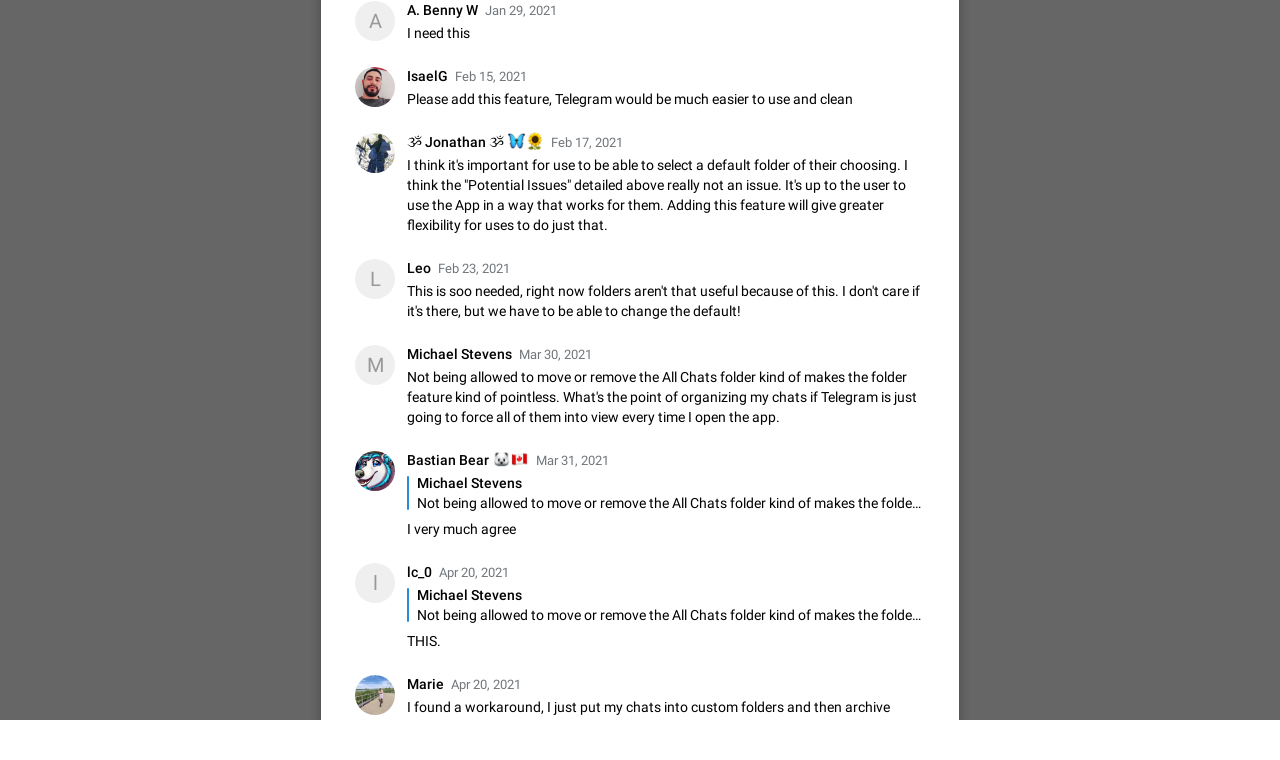

--- FILE ---
content_type: text/html; charset=utf-8
request_url: https://bugs.telegram.org/c/383/40
body_size: 19372
content:
<!DOCTYPE html>
<html>
  <head>
    <meta charset="utf-8">
    <title>Bugs and Suggestions</title>
    <meta name="viewport" content="width=device-width, initial-scale=1.0, minimum-scale=1.0, maximum-scale=1.0, user-scalable=no" />
<meta name="format-detection" content="telephone=no" />
<meta http-equiv="X-UA-Compatible" content="IE=edge" />
<meta name="MobileOptimized" content="176" />
<meta name="HandheldFriendly" content="True" /><meta name="twitter:card" content="summary"></meta>
<meta property="og:title" content="Choose a different default folder instead of &quot;All Chats&quot;">
<meta property="og:description" content="
This feature is available as part of Telegram Premium.

An option to pin one of your folders as the main folder instead of All Chats. When you open the app, it would show you the folder you chose. Pressing the back button would bring you back there when you&#39;re…">

    <link rel="shortcut icon" href="/img/bt_favicon.ico" type="image/x-icon" />
<link rel="mask-icon" href="/img/bt_icon.svg" color="#238fe1">
    <script>document.cookie="stel_dt="+encodeURIComponent((new Date).getTimezoneOffset())+";path=/;max-age=31536000;samesite=None;secure"</script>
    <script>
try {
var a = document.createElement('a'), layer_url;
a.href = location.href;
layer_url = location.pathname.replace(/^\/+|\/+$/g, '');
a.pathname = "\/";
a.search = '?l=' + encodeURIComponent(layer_url);
if (window.history && history.state && history.state.u && /[\?&]l=/.test(history.state.u) && history.state.u != a.href) {
var xhr = new XMLHttpRequest();
xhr.open('GET', history.state.u);
xhr.onreadystatechange = function() {
  if (xhr.readyState == 4) {
    if (typeof xhr.responseBody == 'undefined' && xhr.responseText) {
      var html = xhr.responseText;
      html = html.replace('<html', '<html style="display:none"');
      document.write(html);
      document.close();
    }
  }
};
xhr.withCredentials = true;
xhr.send();
document.write('<style>*{display:none!important}</style>');
document.close();
document.open();
console.log('xhr reload from history.state');
} }catch(e){}
</script>
    <link href="//telegram.org/css/font-roboto.css?1" rel="stylesheet" type="text/css">
    <link href="//telegram.org/css/bootstrap.min.css?3" rel="stylesheet">
    <link href="//telegram.org/css/bootstrap-extra.css?2" rel="stylesheet">
    <link href="/css/telegram.css?249" rel="stylesheet">
<link href="/css/bugtracker.css?72" rel="stylesheet">
<link href="/css/bugtracker-bugs.css?4" rel="stylesheet">
<link href="/css/contest-zoo.css?7" rel="stylesheet">
<link href="/css/jquery-ui.min.css?1" rel="stylesheet">
<link href="/css/codemirror.css?1" rel="stylesheet">

  </head>
  <body class="emoji_image no-transition">
      <svg xmlns="http://www.w3.org/2000/svg" style="display:none">
    <defs>
      <path id="icon-like" d="m16 14h-1.6c-.44 0-.8-.35-.8-.78v-7c0-.43.36-.78.8-.78h1.6zm-15.86-5.54c-.09-.19-.14-.4-.14-.62v-.84c0-.86.72-1.56 1.6-1.56h4.4l-.74-3.61c-.04-.17-.01-.36.07-.52.18-.35.41-.66.7-.94l.37-.37 5.13 4.99c.3.29.47.69.47 1.1v6.09c0 1-.84 1.82-1.87 1.82h-6.48c-.57 0-1.09-.29-1.38-.75z"/>
      <path id="icon-dislike" d="m16 0h-1.6c-.4 0-.8.3-.8.8v7c0 .4.4.8.8.8h1.6zm-15.9 5.5c-.1.2-.1.4-.1.7v.8c0 .9.7 1.6 1.6 1.6h4.4l-.7 3.6c-.1.1-.1.3 0 .5.2.3.4.7.7.9l.4.4 5.1-5c.3-.3.5-.7.5-1.1v-6.1c0-1-.8-1.8-1.9-1.8h-6.5c-.5 0-1 .3-1.3.8z"/>
      <path id="icon-replies" d="m5.951.078-.072.061-5.73 5.911c-.192.198-.214.5-.066.723l.063.079 5.731 6.007c.088.091.209.143.336.143.228 0 .417-.164.457-.38l.006-.072v-3.374c.106-.006.211-.01.318-.013l.319-.004c2.919 0 5.42.819 7.179 2.457.121-.075.284-.109.463-.124l.045.263c-.511-3.167-1.332-4.236-2.573-5.476-1.348-1.345-3.132-2.19-5.353-2.536l-.397-.056v-3.225c0-.126-.051-.246-.141-.333-.161-.157-.406-.173-.585-.051z"/>
      <path id="icon-subscribe" d="m9.47 14c.07.16.12.32.12.5c0 .83-.9 1.5-2 1.5c-1.11 0-2-.67-2-1.5c0-.18.04-.34.11-.5zm-1.88-14c.55 0 1 .45 1 1v.1c2.28.46 4 2.48 4 4.9v4l1.29 1.29c.39.39.39 1.03 0 1.42c-.19.18-.44.29-.71.29h-11.17c-.55 0-1-.45-1-1c0-.27.11-.52.29-.71l1.3-1.29v-4c0-2.42 1.71-4.44 4-4.9v-.1c0-.55.44-1 1-1z"/>
      <path id="icon-trending" d="m7.5 11.96-3.62 2.14c-.4.24-.92.1-1.15-.3-.11-.18-.15-.4-.1-.61l.91-4.1-3.15-2.79c-.35-.31-.38-.84-.07-1.19.14-.16.33-.26.54-.28l4.19-.4 1.68-3.86c.18-.42.68-.62 1.1-.43.2.08.36.24.44.43l1.68 3.86 4.19.4c.46.05.8.46.75.92-.02.21-.12.41-.28.55l-3.15 2.79.91 4.1c.1.46-.18.91-.64 1.01-.2.04-.42.01-.61-.1z"></path>
      <path id="icon-copy" d="m17.8 13.3c.7 0 1.2.5 1.2 1.2v1c0 3.6-2.9 6.5-6.5 6.5s-6.5-2.9-6.5-6.5v-1c0-.7.5-1.2 1.2-1.2s1.2.5 1.2 1.2v1c0 2.3 1.8 4.1 4.1 4.1s4.1-1.8 4.1-4.1v-1c0-.7.5-1.2 1.2-1.2zm-5.3-5.3c.7 0 1.3.6 1.3 1.3v5.4c0 .7-.6 1.3-1.3 1.3s-1.3-.6-1.3-1.3v-5.4c0-.7.6-1.3 1.3-1.3zm0-6c3.6 0 6.5 2.9 6.5 6.5v1c0 .7-.5 1.2-1.2 1.2s-1.2-.5-1.2-1.2v-1c0-2.3-1.8-4.1-4.1-4.1s-4.1 1.8-4.1 4.1v1c0 .7-.5 1.2-1.2 1.2s-1.2-.5-1.2-1.2v-1c0-3.6 2.9-6.5 6.5-6.5z" transform="matrix(.70710678 .70710678 -.70710678 .70710678 9.146447 -8.324116)"/>
      <g id="icon-arrow" fill-rule="evenodd"><rect height="2" rx="1" width="13" x="5" y="11"/><rect height="2.2" rx="1.1" transform="rotate(135 18 12.1)" width="10" x="16.9" y="11"/><rect height="2.2" rx="1.1" transform="rotate(-135, 18, 11.9)" width="10" x="16.9" y="10.8"/></g>
      <g id="icon-close" fill-rule="evenodd"><rect id="icon-part1" height="16" rx="1.05" transform="rotate(-45 12 12)" width="2.1" x="10.95" y="3.95"/><use transform="rotate(90 12 12)" xlink:href="#icon-part1"/></g>
      <g id="icon-layer-close" fill-rule="evenodd"><rect id="icon-part2" height="19" rx="1.25" transform="rotate(-45 12 12)" width="2.5" x="10.75" y="2.25"/><use transform="rotate(90 12 12)" xlink:href="#icon-part2"/></g>
      <g id="icon-dd" fill-rule="evenodd"><path d="m.78.69c-.38.33-.42.91-.08 1.29.02.03.05.06.08.08l4.81 4.25c.44.4 1.11.4 1.55 0 .38-.33.42-.91.08-1.29-.02-.03-.05-.06-.08-.08l-4.81-4.25c-.44-.4-1.11-.4-1.55 0z"/><path d="m12.14.69c.38.33.42.91.08 1.29-.02.03-.05.06-.08.08l-4.81 4.25c-.44.4-1.11.4-1.55 0-.38-.33-.42-.91-.08-1.29.02-.03.05-.06.08-.08l4.81-4.25c.44-.4 1.11-.4 1.55 0z"/></g>
    </defs>
  </svg>
    <div id="aj_progress" class="progress-bar"></div>
    <div class="popup-container hide" id="layer-popup-container"><section class="bt-layer-content bt-layer-blocks popup-no-close">
  <div class="bt-layer-block">
    <div class="bt-layer-side-buttons">
      <a href="/" data-layer-close class="bt-layer-side-button bt-layer-close"><svg class="icon"><use xlink:href="#icon-layer-close"/></svg></a>
          <span class="bt-layer-side-button bt-menu-wrap bt-dropdown-wrap">
      <span class="bt-menu-btn bt-dropdown dropdown-toggle" data-toggle="dropdown"></span>
      <span class="dropdown-menu">
        <ul class="dropdown-menu">
          <li><a href="https://bugs.telegram.org/c/383" class="bt-dropdown-item bt-issue-copy-link" data-copy="https://bugs.telegram.org/c/383">Copy Link</a></li>
        </ul>
      </span>
    </span>
    </div>
    <div class="bt-issue-title-wrap">
      <div class="bt-issue-title">
        <span class="cd-author">Choose a different default folder instead of &quot;All Chats&quot;</span>
      </div>
    </div>
    <div class="bt-issue-label">
      <span class="bt-issue-author"><span class="animal-name" dir="auto">Quiet Boar</span></span>, <time datetime="2020-11-16T23:32:01+00:00">Nov 16, 2020 at 23:32</time>, edited 
    </div>
    
    <div class="bt-issue-tags">
      <a href="/?status=3" class="bt-status c-green">Fixed</a><a href="/?type=suggestions" class="bt-tag">Suggestion</a>
    </div>
    <div class="bt-issue">
      <div class="bt-issue-body">
        <div class="bt-issue-text bt-markdown"><blockquote>
<p><strong>This feature is available as part of <a href="https://t.me/premium/11" target="_blank" rel="noopener" data-unsafe>Telegram Premium</a></strong>.</p>
</blockquote>
<p>An option to pin one of your folders as the <strong>main folder</strong> instead of <strong>All Chats</strong>. When you open the app, it would show you the folder you chose. Pressing the back button would bring you back there when you're in another folder.</p>
<h2>Workarounds</h2>
<blockquote>
<ol>
<li>You can <strong>Archive chats</strong> to keep your "All Chats" folder free of clutter. Folders can be configured to display those archived chats that you need to access more frequently. This way you will have a clutter-free chat list but will not miss new chats when they appear.</li>
<li>If you are getting too many new chats, Telegram will offer you the option to <a href="https://telegram.org/blog/profile-videos-people-nearby-and-more#filter-new-chats-from-non-contacts" target="_blank" rel="noopener" data-unsafe><strong>automatically archive new chats from non-contacts</strong></a>.</li>
</ol>
</blockquote></div>
        <div class="bt-issue-files"></div>
          <div class="bt-issue-actions">
    <div class="bt-issue-voting likes-wrap ">
      <span class="cd-issue-like bt-active-btn"><span class="value" data-value="1481">1481</span><svg class="icon"><use xlink:href="#icon-like"/></svg></span><!--
   --><span class="cd-issue-dislike bt-active-btn"><span class="value" data-value="32">32</span><svg class="icon"><use xlink:href="#icon-dislike"/></svg></span><!--
   --><!--
   --><a href="https://bugs.telegram.org/c/383" class="bt-issue-copy-link" data-copy="https://bugs.telegram.org/c/383"><svg class="icon"><use xlink:href="#icon-copy" transform="scale(0.85)" /></svg><span class="label">Copy link</span></a>
    </div>
  </div>
      </div>
      
    </div>
  </div>
  
  <div class="bt-layer-block">
      <div class="bt-comments-wrap">
    <div class="bt-comments-header"><div class="bt-header-tab" data-mode="public"><span class="bt-header-label">Comments</span><span class="bt-header-cnt">94</span></div></div>
    <div class="bt-comments"><div class="bt-comments-more" data-before="35">Show 23 more comments</div><div class="bt-comment" data-comment-id="35">
  <div class="bt-comment-box">
    <div class="bt-comment-photo"><span class="photo-char">E</span></div>
    <div class="bt-comment-body">
      
      
      <div class="bt-comment-author">
        <span class="bt-comment-author-name"><span dir="auto">Erich Andrés</span></span>
        <a href="/c/383/35" data-layer class="bt-comment-date bt-reply-btn"><time datetime="2021-01-15T15:08:54+00:00" title="Jan 15, 2021 at 15:08" class="short">Jan 15, 2021</time></a>
      </div>
      
      <div class="bt-comment-text">So true. Make Telegram folders work as all live&#39;s folders we know: to drop things inside and decrease de mess. We want real folders because what we have now isn&#39;t as useful as a folder, it just works for label chats. <i class="emoji" style="background-image:url('//telegram.org/img/emoji/40/F09F9983.png')"><b>🙃</b></i></div>
      <div class="bt-issue-files"></div>
    </div>
  </div>
  
</div><div class="bt-comment" data-comment-id="36">
  <div class="bt-comment-box">
    <div class="bt-comment-photo"><img src="https://cdn4.telesco.pe/file/[base64].jpg" /></div>
    <div class="bt-comment-body">
      
      
      <div class="bt-comment-author">
        <span class="bt-comment-author-name"><span dir="auto">yomitimes</span></span>
        <a href="/c/383/36" data-layer class="bt-comment-date bt-reply-btn"><time datetime="2021-01-16T13:46:55+00:00" title="Jan 16, 2021 at 13:46" class="short">Jan 16, 2021</time></a>
      </div>
      
      <div class="bt-comment-text">yes. this suggestion is great. or you could just set it to recall the last opened folder.</div>
      <div class="bt-issue-files"></div>
    </div>
  </div>
  
</div><div class="bt-comment" data-comment-id="37">
  <div class="bt-comment-box">
    <div class="bt-comment-photo"><span class="photo-char">A</span></div>
    <div class="bt-comment-body">
      
      
      <div class="bt-comment-author">
        <span class="bt-comment-author-name"><span dir="auto">A. Benny W</span></span>
        <a href="/c/383/37" data-layer class="bt-comment-date bt-reply-btn"><time datetime="2021-01-29T14:21:19+00:00" title="Jan 29, 2021 at 14:21" class="short">Jan 29, 2021</time></a>
      </div>
      
      <div class="bt-comment-text">I need this</div>
      <div class="bt-issue-files"></div>
    </div>
  </div>
  
</div><div class="bt-comment" data-comment-id="38">
  <div class="bt-comment-box">
    <div class="bt-comment-photo"><img src="https://cdn1.telesco.pe/file/[base64].jpg" /></div>
    <div class="bt-comment-body">
      
      
      <div class="bt-comment-author">
        <span class="bt-comment-author-name"><span dir="auto">IsaelG</span></span>
        <a href="/c/383/38" data-layer class="bt-comment-date bt-reply-btn"><time datetime="2021-02-15T01:03:57+00:00" title="Feb 15, 2021 at 01:03" class="short">Feb 15, 2021</time></a>
      </div>
      
      <div class="bt-comment-text">Please add this feature, Telegram would be much easier to use and clean</div>
      <div class="bt-issue-files"></div>
    </div>
  </div>
  
</div><div class="bt-comment" data-comment-id="39">
  <div class="bt-comment-box">
    <div class="bt-comment-photo"><img src="https://cdn1.telesco.pe/file/[base64].jpg" /></div>
    <div class="bt-comment-body">
      
      
      <div class="bt-comment-author">
        <span class="bt-comment-author-name"><span dir="auto">ૐ Jonathan ૐ <i class="emoji" style="background-image:url('//telegram.org/img/emoji/40/F09FA68B.png')"><b>🦋</b></i><i class="emoji" style="background-image:url('//telegram.org/img/emoji/40/F09F8CBB.png')"><b>🌻</b></i></span></span>
        <a href="/c/383/39" data-layer class="bt-comment-date bt-reply-btn"><time datetime="2021-02-17T04:58:19+00:00" title="Feb 17, 2021 at 04:58" class="short">Feb 17, 2021</time></a>
      </div>
      
      <div class="bt-comment-text">I think it&#39;s important for use to be able to select a default folder of their choosing. I think the &quot;Potential Issues&quot; detailed above really not an issue. It&#39;s up to the user to use the App in a way that works for them. Adding this feature will give greater flexibility for uses to do just that.</div>
      <div class="bt-issue-files"></div>
    </div>
  </div>
  
</div><div class="bt-comment" data-comment-id="40">
  <div class="bt-comment-box">
    <div class="bt-comment-photo"><span class="photo-char">L</span></div>
    <div class="bt-comment-body">
      
      
      <div class="bt-comment-author">
        <span class="bt-comment-author-name"><span dir="auto">Leo</span></span>
        <a href="/c/383/40" data-layer class="bt-comment-date bt-reply-btn"><time datetime="2021-02-23T15:09:09+00:00" title="Feb 23, 2021 at 15:09" class="short">Feb 23, 2021</time></a>
      </div>
      
      <div class="bt-comment-text">This is soo needed, right now folders aren&#39;t that useful because of this. I don&#39;t care if it&#39;s there, but we have to be able to change the default&#33;</div>
      <div class="bt-issue-files"></div>
    </div>
  </div>
  
</div><div class="bt-comment" data-comment-id="41">
  <div class="bt-comment-box">
    <div class="bt-comment-photo"><span class="photo-char">M</span></div>
    <div class="bt-comment-body">
      
      
      <div class="bt-comment-author">
        <span class="bt-comment-author-name"><span dir="auto">Michael Stevens</span></span>
        <a href="/c/383/41" data-layer class="bt-comment-date bt-reply-btn"><time datetime="2021-03-30T19:08:13+00:00" title="Mar 30, 2021 at 19:08" class="short">Mar 30, 2021</time></a>
      </div>
      
      <div class="bt-comment-text">Not being allowed to move or remove the All Chats folder kind of makes the folder feature kind of pointless. What&#39;s the point of organizing my chats if Telegram is just going to force all of them into view every time I open the app.</div>
      <div class="bt-issue-files"></div>
    </div>
  </div>
  
</div><div class="bt-comment" data-comment-id="42">
  <div class="bt-comment-box">
    <div class="bt-comment-photo"><img src="https://cdn1.telesco.pe/file/[base64].jpg" /></div>
    <div class="bt-comment-body">
      
      
      <div class="bt-comment-author">
        <span class="bt-comment-author-name"><span dir="auto">Bastian Bear <i class="emoji" style="background-image:url('//telegram.org/img/emoji/40/F09F90BBE2808DE29D84.png')"><b>🐻‍❄️</b></i><i class="emoji" style="background-image:url('//telegram.org/img/emoji/40/F09F87A8F09F87A6.png')"><b>🇨🇦</b></i></span></span>
        <a href="/c/383/42" data-layer class="bt-comment-date bt-reply-btn"><time datetime="2021-03-31T03:45:01+00:00" title="Mar 31, 2021 at 03:45" class="short">Mar 31, 2021</time></a>
      </div>
      <a href="/c/383/41" data-layer class="bt-comment-reply-content" data-comment-link="41">
  
  <div class="bt-comment-head"><span dir="auto">Michael Stevens</span></div>
  <div class="bt-comment-text">Not being allowed to move or remove the All Chats folder kind of makes the folder feature kind of pointless. What&#39;s the point of organizing my chats if Telegram is just going to force all of them into view every time I open the app.</div>
</a>
      <div class="bt-comment-text">I very much agree</div>
      <div class="bt-issue-files"></div>
    </div>
  </div>
  
</div><div class="bt-comment" data-comment-id="44">
  <div class="bt-comment-box">
    <div class="bt-comment-photo"><span class="photo-char">l</span></div>
    <div class="bt-comment-body">
      
      
      <div class="bt-comment-author">
        <span class="bt-comment-author-name"><span dir="auto">lc_0</span></span>
        <a href="/c/383/44" data-layer class="bt-comment-date bt-reply-btn"><time datetime="2021-04-20T03:43:42+00:00" title="Apr 20, 2021 at 03:43" class="short">Apr 20, 2021</time></a>
      </div>
      <a href="/c/383/41" data-layer class="bt-comment-reply-content" data-comment-link="41">
  
  <div class="bt-comment-head"><span dir="auto">Michael Stevens</span></div>
  <div class="bt-comment-text">Not being allowed to move or remove the All Chats folder kind of makes the folder feature kind of pointless. What&#39;s the point of organizing my chats if Telegram is just going to force all of them into view every time I open the app.</div>
</a>
      <div class="bt-comment-text">THIS.</div>
      <div class="bt-issue-files"></div>
    </div>
  </div>
  
</div><div class="bt-comment" data-comment-id="45">
  <div class="bt-comment-box">
    <div class="bt-comment-photo"><img src="https://cdn4.telesco.pe/file/[base64].jpg" /></div>
    <div class="bt-comment-body">
      
      
      <div class="bt-comment-author">
        <span class="bt-comment-author-name"><span dir="auto">Marie</span></span>
        <a href="/c/383/45" data-layer class="bt-comment-date bt-reply-btn"><time datetime="2021-04-20T17:56:20+00:00" title="Apr 20, 2021 at 17:56" class="short">Apr 20, 2021</time></a>
      </div>
      
      <div class="bt-comment-text">I found a workaround, I just put my chats into custom folders and then archive chats I don&#39;t want to see in my folder &quot;All Chats&quot;. The archived chats are hidden from the &quot;All Chats&quot; folder, but still appear in other folders.</div>
      <div class="bt-issue-files"></div>
    </div>
  </div>
  
</div><div class="bt-comment" data-comment-id="46">
  <div class="bt-comment-box">
    <div class="bt-comment-photo"><span class="photo-char">E</span></div>
    <div class="bt-comment-body">
      
      
      <div class="bt-comment-author">
        <span class="bt-comment-author-name"><span dir="auto">Evelyn Galloni</span></span>
        <a href="/c/383/46" data-layer class="bt-comment-date bt-reply-btn"><time datetime="2021-04-27T11:45:49+00:00" title="Apr 27, 2021 at 11:45" class="short">Apr 27, 2021</time></a>
      </div>
      <a href="/c/383/41" data-layer class="bt-comment-reply-content" data-comment-link="41">
  
  <div class="bt-comment-head"><span dir="auto">Michael Stevens</span></div>
  <div class="bt-comment-text">Not being allowed to move or remove the All Chats folder kind of makes the folder feature kind of pointless. What&#39;s the point of organizing my chats if Telegram is just going to force all of them into view every time I open the app.</div>
</a>
      <div class="bt-comment-text">Exactly&#33;</div>
      <div class="bt-issue-files"></div>
    </div>
  </div>
  
</div><div class="bt-comments-more" data-after="46">Show next 61 comments</div></div>
    <div class="bt-comments-footer">
      
      <form class="cd-form cd-comment-form bt-comments-footer-form">
        <input type="hidden" name="issue_id" value="383" />
        
        
      </form>
    </div>
  </div>
  </div>
</section>
</div>
    <div id="aj_content"><div class="bt-container">
  <header>
  <div class="container">
    <div class="header-wrap">
      <div id="header-panel" class="header-panel">
        <div class="header-auth">
  <div class="header-auth-item"><a class="header-auth-link login-link" href="/auth">Login</a></div>
</div>
        <div class="header-breadcrumb header-breadcrumb-simple">
          <ol id="breadcrumb" class="header-nav breadcrumb"><li class="cd-logo"><a href="/"><i class="cd-icon"></i><span class="cd-logo-title">Bugs and Suggestions</span></a></li></ol>
        </div>
      </div>
    </div>
  </div>
</header><header class="bt-search-header sticky">
  <div class="sticky-box">
    <div class="container">
      <section class="bt-search">
        <form action="/" class="cd-form bt-main-search-form">
          <input type="hidden" name="type" value="" />
          <input type="hidden" name="sort" value="rate" />
          <div class="form-group">
            <div class="bt-form-input cd-form-select bt-select-query">
              <div class="select" data-name="filters" data-value="">
                <div class="select-enter"><svg class="icon"><use xlink:href="#icon-arrow"/></svg></div>
                <span class="select-clear"><svg class="icon"><use xlink:href="#icon-close"/></svg></span>
                <div class="selected-items">
                  
                  <input type="search" class="form-control cd-form-control" placeholder="Describe your issue or suggestion" name="query" value="" autocomplete="off" />
                </div>
                <div class="items-list"></div>
              </div>
            </div>
          </div>
        </form>
        <div class="bt-search-tabs">
          <span class="bt-search-tab">All</span><a href="/?type=issues&sort=rate" class="bt-search-tab">Issues</a><a href="/?type=suggestions&sort=rate" class="bt-search-tab">Suggestions</a><span class="bt-search-tabs-right"></span>
        </div>
      </section>
    </div>
  </div>
</header>
  <main class="container"><section class="cd-content with-trending">
    <span class="bt-sort-wrap" data-value="rate">
    <a class="bt-sort-item selected" data-value="rate">by rating</a>
    <a class="bt-sort-item" data-value="time">by time</a>
  </span><h3 class="bt-header" data-count="38065">38065 Cards</h3>
<a href="/c/203" data-layer class="bt-card-row trending" data-card-id="203">
  <div class="bt-card-thumb thumb-issue thumb-icon bumblebee thumb-color3"><span class="bt-card-thumb-status">Fixed</span></div>
  <div class="bt-card-row-body">
    <div class="bt-card-title">
      App&#39;s badge counter shows unread messages when all chats are read
    </div>
    <div class="bt-card-preview">Badge counters inside the app and on the app&#39;s icon may sometimes show unread messages while there are no unread chats in the list. Workaround Tap 10 times on the Settings tab icon &gt; Reindex Unread Counters.…</div>
    <div class="bt-issue-footer-wrap">
      <div class="bt-issue-footer">
        <time datetime="2020-11-12T22:16:24+00:00" title="Nov 12, 2020 at 22:16" class="short">Nov 12, 2020</time><span class="bt-card-status"></span><span class="add-info">Issue, iOS</span>
      </div>
      <div class="bt-issue-counters likes-wrap"><span class="cd-issue-replies"><span class="value">641</span><svg class="icon"><use xlink:href="#icon-replies"/></svg></span><span class="bt-issue-trending"><svg class="icon"><use xlink:href="#icon-trending"/></svg></span></div>
    </div>
  </div>
</a><a href="/c/14753" data-layer class="bt-card-row trending" data-card-id="14753">
  <div class="bt-card-thumb thumb-issue" style="background-image:url('https://telegra.ph/file/thumb/12ea8c825b7d3a6392840-d36a47513b477f1e07.jpg')"><span class="bt-card-thumb-status">Fixed</span></div>
  <div class="bt-card-row-body">
    <div class="bt-card-title">
      Missing parts of message history
    </div>
    <div class="bt-card-preview"> Your help needed: The team needs help with app&#39;s logs. Messages are missing on mobile but visible on Telegram Web and Desktop. Notifications of new messages are received, but messages don&#39;t appear in…</div>
    <div class="bt-issue-footer-wrap">
      <div class="bt-issue-footer">
        <time datetime="2022-02-15T01:42:57+00:00" title="Feb 15, 2022 at 01:42" class="short">Feb 15, 2022</time><span class="bt-card-status"></span><span class="add-info">Issue, Android</span>
      </div>
      <div class="bt-issue-counters likes-wrap"><span class="cd-issue-replies"><span class="value">154</span><svg class="icon"><use xlink:href="#icon-replies"/></svg></span><span class="bt-issue-trending"><svg class="icon"><use xlink:href="#icon-trending"/></svg></span></div>
    </div>
  </div>
</a><a href="/c/746" data-layer class="bt-card-row trending" data-card-id="746">
  <div class="bt-card-thumb thumb-animal thumb-icon cock thumb-color2"><span class="bt-card-thumb-status">Added</span></div>
  <div class="bt-card-row-body">
    <div class="bt-card-title">
      About this platform
    </div>
    <div class="bt-card-preview"> All users are welcome to create new entries, view existing entries and vote on them. What is this for? This platform is a place where users can vote for feature suggestions for Telegram or report issues…</div>
    <div class="bt-issue-footer-wrap">
      <div class="bt-issue-footer">
        <time datetime="2020-12-23T14:57:58+00:00" title="Dec 23, 2020 at 14:57" class="short">Dec 23, 2020</time><span class="bt-card-status"><span class="add-info">Closed</span></span><span class="add-info">Tip</span>
      </div>
      <div class="bt-issue-counters likes-wrap"><span class="cd-issue-replies"><span class="value">91</span><svg class="icon"><use xlink:href="#icon-replies"/></svg></span><span class="bt-issue-trending"><svg class="icon"><use xlink:href="#icon-trending"/></svg></span></div>
    </div>
  </div>
</a><a href="/c/30207" data-layer class="bt-card-row" data-card-id="30207">
  <div class="bt-card-thumb thumb-feature thumb-icon currant thumb-color7"><span class="bt-card-thumb-status">Added</span></div>
  <div class="bt-card-row-body">
    <div class="bt-card-title">
      An option to disable the Stories feature
    </div>
    <div class="bt-card-preview">An option in the app settings to completely disable the Stories feature to reduce visual clutter. Official Response: Stories take up no extra space in the Telegram UI – but if you&#39;d prefer not to see…</div>
    <div class="bt-issue-footer-wrap">
      <div class="bt-issue-footer">
        <time datetime="2023-07-21T06:57:15+00:00" title="Jul 21, 2023 at 06:57" class="short">Jul 21, 2023</time><span class="bt-card-status"></span><span class="add-info">Suggestion, General</span>
      </div>
      <div class="bt-issue-counters likes-wrap"><span class="cd-issue-replies"><span class="value">1715</span><svg class="icon"><use xlink:href="#icon-replies"/></svg></span><span class=" cd-issue-like"><span class="value">7612</span><svg class="icon"><use xlink:href="#icon-like"/></svg></span></div>
    </div>
  </div>
</a><a href="/c/3944" data-layer class="bt-card-row" data-card-id="3944">
  <div class="bt-card-thumb thumb-feature" style="background-image:url('https://telegra.ph/file/thumb/7a8c5ab7b26d242b2f493-131e3eb9afb3972c2f.jpg')"><span class="bt-card-thumb-status">Added</span></div>
  <div class="bt-card-row-body">
    <div class="bt-card-title">
      Shadowsocks proxy support
    </div>
    <div class="bt-card-preview">Add Built-in VMess, Shadowsocks, SSR, Trojan-GFW proxies support The ( vmess / vmess1 / ss / ssr / trojan ) proxy link in the message can be clicked</div>
    <div class="bt-issue-footer-wrap">
      <div class="bt-issue-footer">
        <time datetime="2021-04-11T11:06:27+00:00" title="Apr 11, 2021 at 11:06" class="short">Apr 11, 2021</time><span class="bt-card-status"></span><span class="add-info">Suggestion, General</span>
      </div>
      <div class="bt-issue-counters likes-wrap"><span class="cd-issue-replies"><span class="value">208</span><svg class="icon"><use xlink:href="#icon-replies"/></svg></span><span class=" cd-issue-like"><span class="value">6897</span><svg class="icon"><use xlink:href="#icon-like"/></svg></span></div>
    </div>
  </div>
</a><a href="/c/724" data-layer class="bt-card-row" data-card-id="724">
  <div class="bt-card-thumb thumb-feature thumb-icon carambola thumb-color4"><span class="bt-card-thumb-status">Added</span></div>
  <div class="bt-card-row-body">
    <div class="bt-card-title">
      Improve the ability to search chat history for Asian regional languages, such as Chinese and Japanese
    </div>
    <div class="bt-card-preview">Improve the ability to search chat history for Asian regional languages, such as Chinese and Japanese. Telegram&#39;s chat history search function is based on words, and is suitable for languages such as…</div>
    <div class="bt-issue-footer-wrap">
      <div class="bt-issue-footer">
        <time datetime="2020-12-23T08:56:29+00:00" title="Dec 23, 2020 at 08:56" class="short">Dec 23, 2020</time><span class="bt-card-status"></span><span class="add-info">Suggestion, General</span>
      </div>
      <div class="bt-issue-counters likes-wrap"><span class="cd-issue-replies"><span class="value">222</span><svg class="icon"><use xlink:href="#icon-replies"/></svg></span><span class=" cd-issue-like"><span class="value">3742</span><svg class="icon"><use xlink:href="#icon-like"/></svg></span></div>
    </div>
  </div>
</a><a href="/c/82" data-layer class="bt-card-row" data-card-id="82">
  <div class="bt-card-thumb thumb-feature thumb-icon banana thumb-color2"><span class="bt-card-thumb-status">Added</span></div>
  <div class="bt-card-row-body">
    <div class="bt-card-title">
      Silent sign up
    </div>
    <div class="bt-card-preview">A feature to join Telegram incognito, making the phone number privacy set to Nobody before creating a new account. Current users who have that number added to their contacts list will not get a new c…</div>
    <div class="bt-issue-footer-wrap">
      <div class="bt-issue-footer">
        <time datetime="2019-12-12T06:44:44+00:00" title="Dec 12, 2019 at 06:44" class="short">Dec 12, 2019</time><span class="bt-card-status"></span><span class="add-info">Suggestion</span>
      </div>
      <div class="bt-issue-counters likes-wrap"><span class="cd-issue-replies"><span class="value">206</span><svg class="icon"><use xlink:href="#icon-replies"/></svg></span><span class=" cd-issue-like"><span class="value">3433</span><svg class="icon"><use xlink:href="#icon-like"/></svg></span></div>
    </div>
  </div>
</a><a href="/c/15763" data-layer class="bt-card-row" data-card-id="15763">
  <div class="bt-card-thumb thumb-feature" style="background-image:url('https://telegra.ph/file/thumb/696b56fe76edb9110c03a-3b59e4cfd8ad7f4095.jpg')"><span class="bt-card-thumb-status">Added</span></div>
  <div class="bt-card-row-body">
    <div class="bt-card-title">
      The sticker text is covered of the time of the message
    </div>
    <div class="bt-card-preview">The time of the message is displayed on the sticker. It is not comfortable to read sticker. It often happens that time covers part of the text on the sticker. And if the sticker is sent from the channel…</div>
    <div class="bt-issue-footer-wrap">
      <div class="bt-issue-footer">
        <time datetime="2022-03-20T11:48:52+00:00" title="Mar 20, 2022 at 11:48" class="short">Mar 20, 2022</time><span class="bt-card-status"></span><span class="add-info">Android, Suggestion</span>
      </div>
      <div class="bt-issue-counters likes-wrap"><span class="cd-issue-replies"><span class="value">129</span><svg class="icon"><use xlink:href="#icon-replies"/></svg></span><span class=" cd-issue-like"><span class="value">2552</span><svg class="icon"><use xlink:href="#icon-like"/></svg></span></div>
    </div>
  </div>
</a><a href="/c/2775" data-layer class="bt-card-row" data-card-id="2775">
  <div class="bt-card-thumb thumb-feature" style="background-image:url('https://telegra.ph/file/thumb/2320d5aaba534ba33185a-4676e23063f19ae44b.jpg')"><div class="bt-card-thumb-label">1:52</div><span class="bt-card-thumb-status">Added</span></div>
  <div class="bt-card-row-body">
    <div class="bt-card-title">
      Emergency passcode to hide chats
    </div>
    <div class="bt-card-preview">Option to set an alternative passcode (&quot;double bottom&quot;) that either opens a limited set of chats, opens a different account, or destroys one of the connected accounts completely when entered. Use cases…</div>
    <div class="bt-issue-footer-wrap">
      <div class="bt-issue-footer">
        <time datetime="2021-02-27T23:18:55+00:00" title="Feb 27, 2021 at 23:18" class="short">Feb 27, 2021</time><span class="bt-card-status"></span><span class="add-info">Suggestion</span>
      </div>
      <div class="bt-issue-counters likes-wrap"><span class="cd-issue-replies"><span class="value">80</span><svg class="icon"><use xlink:href="#icon-replies"/></svg></span><span class=" cd-issue-like"><span class="value">1941</span><svg class="icon"><use xlink:href="#icon-like"/></svg></span></div>
    </div>
  </div>
</a><a href="/c/8013" data-layer class="bt-card-row" data-card-id="8013">
  <div class="bt-card-thumb thumb-feature thumb-icon java-apple thumb-color5"><span class="bt-card-thumb-status">Added</span></div>
  <div class="bt-card-row-body">
    <div class="bt-card-title">
      Chat permissions: Can Talk
    </div>
    <div class="bt-card-preview">Please add chat permission: Can Talk. How it works If it&#39;s enabled, user can talk in a voice chat. Otherwise user is muted. For users In apps it would be useful for chat owners - they will be able to…</div>
    <div class="bt-issue-footer-wrap">
      <div class="bt-issue-footer">
        <time datetime="2021-08-03T16:22:49+00:00" title="Aug 3, 2021 at 16:22" class="short">Aug 3, 2021</time><span class="bt-card-status"></span><span class="add-info">Suggestion, General</span>
      </div>
      <div class="bt-issue-counters likes-wrap"><span class="cd-issue-replies"><span class="value">74</span><svg class="icon"><use xlink:href="#icon-replies"/></svg></span><span class=" cd-issue-like"><span class="value">1743</span><svg class="icon"><use xlink:href="#icon-like"/></svg></span></div>
    </div>
  </div>
</a><a href="/c/11" data-layer class="bt-card-row" data-card-id="11">
  <div class="bt-card-thumb thumb-feature thumb-icon guava thumb-color3"><span class="bt-card-thumb-status">Added</span></div>
  <div class="bt-card-row-body">
    <div class="bt-card-title">
      Notify all group members
    </div>
    <div class="bt-card-preview">An option to notify all group members or admins using a special mention (e.g. @all and @admins). Use cases Important news and major updates in big communities.  Potential issues Some group admins already…</div>
    <div class="bt-issue-footer-wrap">
      <div class="bt-issue-footer">
        <time datetime="2019-11-04T12:27:14+00:00" title="Nov 4, 2019 at 12:27" class="short">Nov 4, 2019</time><span class="bt-card-status"></span><span class="add-info">Suggestion</span>
      </div>
      <div class="bt-issue-counters likes-wrap"><span class="cd-issue-replies"><span class="value">138</span><svg class="icon"><use xlink:href="#icon-replies"/></svg></span><span class=" cd-issue-like"><span class="value">1712</span><svg class="icon"><use xlink:href="#icon-like"/></svg></span></div>
    </div>
  </div>
</a><a href="/c/7941" data-layer class="bt-card-row" data-card-id="7941">
  <div class="bt-card-thumb thumb-feature thumb-icon papaya thumb-color5"><span class="bt-card-thumb-status">Added</span></div>
  <div class="bt-card-row-body">
    <div class="bt-card-title">
      Add &quot;Ban Users&quot; permission for admins of channels
    </div>
    <div class="bt-card-preview">In channels, admins can always ban users regardless of their permissions, it would be useful to remove the permission to ban users to some admins. Possible Solution - It could be added as sub-permission…</div>
    <div class="bt-issue-footer-wrap">
      <div class="bt-issue-footer">
        <time datetime="2021-08-01T10:03:28+00:00" title="Aug 1, 2021 at 10:03" class="short">Aug 1, 2021</time><span class="bt-card-status"></span><span class="add-info">Suggestion, General</span>
      </div>
      <div class="bt-issue-counters likes-wrap"><span class="cd-issue-replies"><span class="value">67</span><svg class="icon"><use xlink:href="#icon-replies"/></svg></span><span class=" cd-issue-like"><span class="value">1673</span><svg class="icon"><use xlink:href="#icon-like"/></svg></span></div>
    </div>
  </div>
</a><a href="/c/68" data-layer class="bt-card-row" data-card-id="68">
  <div class="bt-card-thumb thumb-feature thumb-icon plum thumb-color4"><span class="bt-card-thumb-status">Added</span></div>
  <div class="bt-card-row-body">
    <div class="bt-card-title">
      Unlimited favorite stickers
    </div>
    <div class="bt-card-preview">Increase the limit for favorite stickers. The current limit is five stickers. When you add another one, the first sticker is replaced. Use cases Choose a limited set of stickers which you will always…</div>
    <div class="bt-issue-footer-wrap">
      <div class="bt-issue-footer">
        <time datetime="2019-12-11T12:13:15+00:00" title="Dec 11, 2019 at 12:13" class="short">Dec 11, 2019</time><span class="bt-card-status"></span><span class="add-info">Suggestion</span>
      </div>
      <div class="bt-issue-counters likes-wrap"><span class="cd-issue-replies"><span class="value">93</span><svg class="icon"><use xlink:href="#icon-replies"/></svg></span><span class=" cd-issue-like"><span class="value">1458</span><svg class="icon"><use xlink:href="#icon-like"/></svg></span></div>
    </div>
  </div>
</a><a href="/c/383" data-layer class="bt-card-row" data-card-id="383">
  <div class="bt-card-thumb thumb-feature thumb-icon pear fixed thumb-color7"><span class="bt-card-thumb-status">Added</span></div>
  <div class="bt-card-row-body">
    <div class="bt-card-title">
      Choose a different default folder instead of &quot;All Chats&quot;
    </div>
    <div class="bt-card-preview"> This feature is available as part of Telegram Premium. An option to pin one of your folders as the main folder instead of All Chats. When you open the app, it would show you the folder you chose. Pressing…</div>
    <div class="bt-issue-footer-wrap">
      <div class="bt-issue-footer">
        <time datetime="2020-11-16T23:32:01+00:00" title="Nov 16, 2020 at 23:32" class="short">Nov 16, 2020</time><span class="bt-card-status"><span class="add-info">Fixed</span></span><span class="add-info">Suggestion</span>
      </div>
      <div class="bt-issue-counters likes-wrap"><span class="cd-issue-replies"><span class="value">94</span><svg class="icon"><use xlink:href="#icon-replies"/></svg></span><span class=" cd-issue-like"><span class="value">1449</span><svg class="icon"><use xlink:href="#icon-like"/></svg></span></div>
    </div>
  </div>
</a><a href="/c/47089" data-layer class="bt-card-row" data-card-id="47089">
  <div class="bt-card-thumb thumb-issue thumb-icon colorado-potato-larvae fixed thumb-color1"><span class="bt-card-thumb-status">Fixed</span></div>
  <div class="bt-card-row-body">
    <div class="bt-card-title">
      Live streams have low speed audio resulting in almost no sound
    </div>
    <div class="bt-card-preview">Since the latest stable update, audio from Live Streams is missing. The audio track is actually slightly audible if you max out the volume of your device, but it will be barely noticeable, and feels extremely…</div>
    <div class="bt-issue-footer-wrap">
      <div class="bt-issue-footer">
        <time datetime="2025-01-04T17:29:31+00:00" title="Jan 4, 2025 at 17:29" class="short">Jan 4, 2025</time><span class="bt-card-status"><span class="add-info">Fixed</span></span><span class="add-info">Issue, iOS</span>
      </div>
      <div class="bt-issue-counters likes-wrap"><span class="cd-issue-replies"><span class="value">39</span><svg class="icon"><use xlink:href="#icon-replies"/></svg></span><span class=" cd-issue-like"><span class="value">1361</span><svg class="icon"><use xlink:href="#icon-like"/></svg></span></div>
    </div>
  </div>
</a><a href="/c/1050" data-layer class="bt-card-row" data-card-id="1050">
  <div class="bt-card-thumb thumb-feature fixed" style="background-image:url('https://telegra.ph/file/thumb/20212d5f1082687d28079-7d9e86955e365cb495.jpg')"><span class="bt-card-thumb-status">Added</span></div>
  <div class="bt-card-row-body">
    <div class="bt-card-title">
      Partial reply
    </div>
    <div class="bt-card-preview">Reply only on parts of a message. This would be very useful, if someone wrote a very long message and you only want to refer to one or two sentences - or even only one or a few words.  If you click on…</div>
    <div class="bt-issue-footer-wrap">
      <div class="bt-issue-footer">
        <time datetime="2021-01-23T21:44:26+00:00" title="Jan 23, 2021 at 21:44" class="short">Jan 23, 2021</time><span class="bt-card-status"><span class="add-info">Fixed</span></span><span class="add-info">Suggestion, General</span>
      </div>
      <div class="bt-issue-counters likes-wrap"><span class="cd-issue-replies"><span class="value">77</span><svg class="icon"><use xlink:href="#icon-replies"/></svg></span><span class=" cd-issue-like"><span class="value">1340</span><svg class="icon"><use xlink:href="#icon-like"/></svg></span></div>
    </div>
  </div>
</a><a href="/c/65" data-layer class="bt-card-row" data-card-id="65">
  <div class="bt-card-thumb thumb-feature thumb-icon physalis thumb-color1"><span class="bt-card-thumb-status">Added</span></div>
  <div class="bt-card-row-body">
    <div class="bt-card-title">
      Disable &quot;New Contact Joined&quot; chats
    </div>
    <div class="bt-card-preview">Users receive a notification when one of their contacts becomes available on Telegram. It is currently possible to disable the notification: the new chats will appear in the list without sending a notification.…</div>
    <div class="bt-issue-footer-wrap">
      <div class="bt-issue-footer">
        <time datetime="2019-12-11T11:23:35+00:00" title="Dec 11, 2019 at 11:23" class="short">Dec 11, 2019</time><span class="bt-card-status"></span><span class="add-info">Suggestion, General</span>
      </div>
      <div class="bt-issue-counters likes-wrap"><span class="cd-issue-replies"><span class="value">98</span><svg class="icon"><use xlink:href="#icon-replies"/></svg></span><span class=" cd-issue-like"><span class="value">1296</span><svg class="icon"><use xlink:href="#icon-like"/></svg></span></div>
    </div>
  </div>
</a><a href="/c/16550" data-layer class="bt-card-row" data-card-id="16550">
  <div class="bt-card-thumb thumb-feature thumb-icon pumpkin thumb-color6"><span class="bt-card-thumb-status">Added</span></div>
  <div class="bt-card-row-body">
    <div class="bt-card-title">
      Allow adding Bots (Web Apps) to the Attachment Menu to all bots
    </div>
    <div class="bt-card-preview">Now only selected bots can be added to the Attachment Menu. But as a developer of inline bots, I see this as a barrier to make telegram a better messenger Let users decide, what they want to see in their…</div>
    <div class="bt-issue-footer-wrap">
      <div class="bt-issue-footer">
        <time datetime="2022-04-17T13:06:37+00:00" title="Apr 17, 2022 at 13:06" class="short">Apr 17, 2022</time><span class="bt-card-status"></span><span class="add-info">Suggestion, General</span>
      </div>
      <div class="bt-issue-counters likes-wrap"><span class="cd-issue-replies"><span class="value">25</span><svg class="icon"><use xlink:href="#icon-replies"/></svg></span><span class=" cd-issue-like"><span class="value">1256</span><svg class="icon"><use xlink:href="#icon-like"/></svg></span></div>
    </div>
  </div>
</a><a href="/c/19148" data-layer class="bt-card-row" data-card-id="19148">
  <div class="bt-card-thumb thumb-issue" style="background-image:url('https://telegra.ph/file/thumb/9706892a7cf530bdf5711-3de6bbbb28a9c3316e.jpg')"><span class="bt-card-thumb-status">Fixed</span></div>
  <div class="bt-card-row-body">
    <div class="bt-card-title">
      Telegram&#39;s Message Limit: Old Messages Gone Forever
    </div>
    <div class="bt-card-preview">When the message count reaches a million, old messages disappear. Steps to reproduce 1. Be an active Telegram user 2. Wait until the coveted number of incoming/outgoing messages is reached. 3. Eh, it&#39;s…</div>
    <div class="bt-issue-footer-wrap">
      <div class="bt-issue-footer">
        <time datetime="2022-07-19T18:47:23+00:00" title="Jul 19, 2022 at 18:47" class="short">Jul 19, 2022</time><span class="bt-card-status"></span><span class="add-info">Issue, General</span>
      </div>
      <div class="bt-issue-counters likes-wrap"><span class="cd-issue-replies"><span class="value">101</span><svg class="icon"><use xlink:href="#icon-replies"/></svg></span><span class=" cd-issue-like"><span class="value">1201</span><svg class="icon"><use xlink:href="#icon-like"/></svg></span></div>
    </div>
  </div>
</a><a href="/c/46474" data-layer class="bt-card-row" data-card-id="46474">
  <div class="bt-card-thumb thumb-issue thumb-icon snail thumb-color2"><span class="bt-card-thumb-status">Fixed</span></div>
  <div class="bt-card-row-body">
    <div class="bt-card-title">
      Incorrect Search Ban for Quality channels
    </div>
    <div class="bt-card-preview">Incorrect Search Ban on one of The Largest Telegram Channel Steps to reproduce My Channel @Funny is one of the largest English Entertainment channel with Over 250K Subscribers &amp; great Engagement. But…</div>
    <div class="bt-issue-footer-wrap">
      <div class="bt-issue-footer">
        <time datetime="2024-12-15T15:15:12+00:00" title="Dec 15, 2024 at 15:15" class="short">Dec 15, 2024</time><span class="bt-card-status"></span><span class="add-info">Issue, Android</span>
      </div>
      <div class="bt-issue-counters likes-wrap"><span class="cd-issue-replies"><span class="value">81</span><svg class="icon"><use xlink:href="#icon-replies"/></svg></span><span class=" cd-issue-like"><span class="value">1132</span><svg class="icon"><use xlink:href="#icon-like"/></svg></span></div>
    </div>
  </div>
</a><a href="/c/406" data-layer class="bt-card-row" data-card-id="406">
  <div class="bt-card-thumb thumb-feature thumb-icon cloudberry fixed thumb-color6"><span class="bt-card-thumb-status">Added</span></div>
  <div class="bt-card-row-body">
    <div class="bt-card-title">
      Alternate profile pictures
    </div>
    <div class="bt-card-preview">When setting a profile picture or video that&#39;s only visible to contacts (or certain users, groups etc.), allow choosing an alternate picture or video that will be shown to everyone else.  Use cases -…</div>
    <div class="bt-issue-footer-wrap">
      <div class="bt-issue-footer">
        <time datetime="2020-11-17T16:48:43+00:00" title="Nov 17, 2020 at 16:48" class="short">Nov 17, 2020</time><span class="bt-card-status"><span class="add-info">Fixed</span></span><span class="add-info">Suggestion</span>
      </div>
      <div class="bt-issue-counters likes-wrap"><span class="cd-issue-replies"><span class="value">64</span><svg class="icon"><use xlink:href="#icon-replies"/></svg></span><span class=" cd-issue-like"><span class="value">1117</span><svg class="icon"><use xlink:href="#icon-like"/></svg></span></div>
    </div>
  </div>
</a><a href="/c/23899" data-layer class="bt-card-row" data-card-id="23899">
  <div class="bt-card-thumb thumb-feature thumb-icon mangosteen thumb-color3"><span class="bt-card-thumb-status">Added</span></div>
  <div class="bt-card-row-body">
    <div class="bt-card-title">
      Armenian language official translation in telegram
    </div>
    <div class="bt-card-preview">Dear Telegram administration. We ask you to make the translation of the Armenian language official in telegram. Not a few people speak Armenian, and a full-fledged Armenian segment has already formed…</div>
    <div class="bt-issue-footer-wrap">
      <div class="bt-issue-footer">
        <time datetime="2023-01-08T19:21:40+00:00" title="Jan 8, 2023 at 19:21" class="short">Jan 8, 2023</time><span class="bt-card-status"></span><span class="add-info">Suggestion, General</span>
      </div>
      <div class="bt-issue-counters likes-wrap"><span class="cd-issue-replies"><span class="value">209</span><svg class="icon"><use xlink:href="#icon-replies"/></svg></span><span class=" cd-issue-like"><span class="value">1066</span><svg class="icon"><use xlink:href="#icon-like"/></svg></span></div>
    </div>
  </div>
</a><a href="/c/755" data-layer class="bt-card-row" data-card-id="755">
  <div class="bt-card-thumb thumb-feature thumb-icon strawberry fixed thumb-color3"><span class="bt-card-thumb-status">Added</span></div>
  <div class="bt-card-row-body">
    <div class="bt-card-title">
      Add Instant View to Telegram Desktop
    </div>
    <div class="bt-card-preview">Add Instant View to Telegram Desktop. The feature is there right now for MacOS Telegram App, but missing from regular Telegram Desktop. Preferably, it should open an article in the existing telegram window…</div>
    <div class="bt-issue-footer-wrap">
      <div class="bt-issue-footer">
        <time datetime="2020-12-23T17:11:18+00:00" title="Dec 23, 2020 at 17:11" class="short">Dec 23, 2020</time><span class="bt-card-status"><span class="add-info">Fixed</span></span><span class="add-info">Suggestion, Telegram Desktop</span>
      </div>
      <div class="bt-issue-counters likes-wrap"><span class="cd-issue-replies"><span class="value">58</span><svg class="icon"><use xlink:href="#icon-replies"/></svg></span><span class=" cd-issue-like"><span class="value">1026</span><svg class="icon"><use xlink:href="#icon-like"/></svg></span></div>
    </div>
  </div>
</a><a href="/c/1964" data-layer class="bt-card-row" data-card-id="1964">
  <div class="bt-card-thumb thumb-feature thumb-icon carambola thumb-color4"><span class="bt-card-thumb-status">Added</span></div>
  <div class="bt-card-row-body">
    <div class="bt-card-title">
      Better global search
    </div>
    <div class="bt-card-preview">Make global search a place to find all communities in channels and public chats.</div>
    <div class="bt-issue-footer-wrap">
      <div class="bt-issue-footer">
        <time datetime="2021-02-09T02:25:07+00:00" title="Feb 9, 2021 at 02:25" class="short">Feb 9, 2021</time><span class="bt-card-status"></span><span class="add-info">Suggestion, Android</span>
      </div>
      <div class="bt-issue-counters likes-wrap"><span class="cd-issue-replies"><span class="value">46</span><svg class="icon"><use xlink:href="#icon-replies"/></svg></span><span class=" cd-issue-like"><span class="value">1020</span><svg class="icon"><use xlink:href="#icon-like"/></svg></span></div>
    </div>
  </div>
</a><a href="/c/1035" data-layer class="bt-card-row" data-card-id="1035">
  <div class="bt-card-thumb thumb-feature thumb-icon strawberry thumb-color3"><span class="bt-card-thumb-status">Added</span></div>
  <div class="bt-card-row-body">
    <div class="bt-card-title">
      Allow site owners to make their own Instant View templates
    </div>
    <div class="bt-card-preview">Instant View templates are currently created and maintained by Telegram, the list of supported websites is expanded gradually. Some site owners would like to get IV support for their websites sooner.…</div>
    <div class="bt-issue-footer-wrap">
      <div class="bt-issue-footer">
        <time datetime="2021-01-23T17:41:56+00:00" title="Jan 23, 2021 at 17:41" class="short">Jan 23, 2021</time><span class="bt-card-status"></span><span class="add-info">Suggestion, General</span>
      </div>
      <div class="bt-issue-counters likes-wrap"><span class="cd-issue-replies"><span class="value">60</span><svg class="icon"><use xlink:href="#icon-replies"/></svg></span><span class=" cd-issue-like"><span class="value">1017</span><svg class="icon"><use xlink:href="#icon-like"/></svg></span></div>
    </div>
  </div>
</a><a href="/c/772" data-layer class="bt-card-row" data-card-id="772">
  <div class="bt-card-thumb thumb-feature thumb-icon honeysuckle fixed thumb-color4"><span class="bt-card-thumb-status">Added</span></div>
  <div class="bt-card-row-body">
    <div class="bt-card-title">
      Transfer ownership if creator account was deleted
    </div>
    <div class="bt-card-preview">Option to transfer ownership in groups and channels if the creator was deleted so the first admin with all permissions will become a creator&#33;  Thumbs up if you want this to happen <i class="emoji" style="background-image:url('//telegram.org/img/emoji/40/F09F918D.png')"><b>👍</b></i> App: all</div>
    <div class="bt-issue-footer-wrap">
      <div class="bt-issue-footer">
        <time datetime="2020-12-24T04:47:10+00:00" title="Dec 24, 2020 at 04:47" class="short">Dec 24, 2020</time><span class="bt-card-status"><span class="add-info">Fixed</span></span><span class="add-info">Suggestion, General</span>
      </div>
      <div class="bt-issue-counters likes-wrap"><span class="cd-issue-replies"><span class="value">159</span><svg class="icon"><use xlink:href="#icon-replies"/></svg></span><span class=" cd-issue-like"><span class="value">978</span><svg class="icon"><use xlink:href="#icon-like"/></svg></span></div>
    </div>
  </div>
</a><a href="/c/24621" data-layer class="bt-card-row" data-card-id="24621">
  <div class="bt-card-thumb thumb-feature thumb-icon papaya thumb-color5"><span class="bt-card-thumb-status">Added</span></div>
  <div class="bt-card-row-body">
    <div class="bt-card-title">
      No one open the video in the groups conversations without the admins permission
    </div>
    <div class="bt-card-preview">During the meeting conversations in telegram, some members want to speak so when we open the Microphone for them to speak, they open video with sexual content. This leads to annoy the members and they…</div>
    <div class="bt-issue-footer-wrap">
      <div class="bt-issue-footer">
        <time datetime="2023-01-30T19:42:55+00:00" title="Jan 30, 2023 at 19:42" class="short">Jan 30, 2023</time><span class="bt-card-status"></span><span class="add-info">Android, Suggestion</span>
      </div>
      <div class="bt-issue-counters likes-wrap"><span class="cd-issue-replies"><span class="value">25</span><svg class="icon"><use xlink:href="#icon-replies"/></svg></span><span class=" cd-issue-like"><span class="value">957</span><svg class="icon"><use xlink:href="#icon-like"/></svg></span></div>
    </div>
  </div>
</a><a href="/c/44987" data-layer class="bt-card-row" data-card-id="44987">
  <div class="bt-card-thumb thumb-issue fixed" style="background-image:url('https://telegra.ph/file/thumb/2ac7cfdb172a72e9ab3bf-026e338c15952632ab.jpg')"><span class="bt-card-thumb-status">Fixed</span></div>
  <div class="bt-card-row-body">
    <div class="bt-card-title">
      Status displaying issue for iranian numbers
    </div>
    <div class="bt-card-preview">Title: Unreasonable Restrictions on Iranian Accounts Description: Viewing Premium Statuses: Non-premium Iranian accounts cannot see the statuses of premium users. However, purchasing a premium subscription…</div>
    <div class="bt-issue-footer-wrap">
      <div class="bt-issue-footer">
        <time datetime="2024-10-26T19:45:21+00:00" title="Oct 26, 2024 at 19:45" class="short">Oct 26, 2024</time><span class="bt-card-status"><span class="add-info">Fixed</span></span><span class="add-info">Issue, Android</span>
      </div>
      <div class="bt-issue-counters likes-wrap"><span class="cd-issue-replies"><span class="value">83</span><svg class="icon"><use xlink:href="#icon-replies"/></svg></span><span class=" cd-issue-like"><span class="value">934</span><svg class="icon"><use xlink:href="#icon-like"/></svg></span></div>
    </div>
  </div>
</a><a href="/c/21941" data-layer class="bt-card-row" data-card-id="21941">
  <div class="bt-card-thumb thumb-feature" style="background-image:url('https://telegra.ph/file/thumb/3364c1910c0e849103a7d-ceef751be98214d9d0.jpg')"><span class="bt-card-thumb-status">Added</span></div>
  <div class="bt-card-row-body">
    <div class="bt-card-title">
      Proper support for inline video messages fro bots
    </div>
    <div class="bt-card-preview">Proper support for Video Notes (aka round videos) in inline mode for bots</div>
    <div class="bt-issue-footer-wrap">
      <div class="bt-issue-footer">
        <time datetime="2022-11-09T03:43:46+00:00" title="Nov 9, 2022 at 03:43" class="short">Nov 9, 2022</time><span class="bt-card-status"></span><span class="add-info">Suggestion, General</span>
      </div>
      <div class="bt-issue-counters likes-wrap"><span class="cd-issue-replies"><span class="value">62</span><svg class="icon"><use xlink:href="#icon-replies"/></svg></span><span class=" cd-issue-like"><span class="value">919</span><svg class="icon"><use xlink:href="#icon-like"/></svg></span></div>
    </div>
  </div>
</a><a href="/c/20748" data-layer class="bt-card-row" data-card-id="20748">
  <div class="bt-card-thumb thumb-feature thumb-icon plum fixed thumb-color4"><span class="bt-card-thumb-status">Added</span></div>
  <div class="bt-card-row-body">
    <div class="bt-card-title">
      Add an option to disable auto-ordering of sticker packs on mobile
    </div>
    <div class="bt-card-preview">Add an option to disable auto-ordering of sticker packs. If you have a lot of packs, it make sense to order them in a way that makes it easy for you to find the right sticker. This has been the behaviour…</div>
    <div class="bt-issue-footer-wrap">
      <div class="bt-issue-footer">
        <time datetime="2022-09-19T17:52:26+00:00" title="Sep 19, 2022 at 17:52" class="short">Sep 19, 2022</time><span class="bt-card-status"><span class="add-info">Fixed</span></span><span class="add-info">Suggestion, Android, iOS</span>
      </div>
      <div class="bt-issue-counters likes-wrap"><span class="cd-issue-replies"><span class="value">233</span><svg class="icon"><use xlink:href="#icon-replies"/></svg></span><span class=" cd-issue-like"><span class="value">879</span><svg class="icon"><use xlink:href="#icon-like"/></svg></span></div>
    </div>
  </div>
</a><a href="/c/54902" data-layer class="bt-card-row" data-card-id="54902">
  <div class="bt-card-thumb thumb-feature thumb-icon peach thumb-color6"><span class="bt-card-thumb-status">Added</span></div>
  <div class="bt-card-row-body">
    <div class="bt-card-title">
      NTF Stickers
    </div>
    <div class="bt-card-preview">Dear Telegram Team, This is a proposal to enhance the Telegram ecosystem: the introduction of NFT stickers — unique digital stickers based on blockchain technology, which can not only be used in chats…</div>
    <div class="bt-issue-footer-wrap">
      <div class="bt-issue-footer">
        <time datetime="2025-10-10T17:27:56+00:00" title="Oct 10, 2025 at 17:27" class="short">Oct 10, 2025</time><span class="bt-card-status"></span><span class="add-info">Suggestion, General</span>
      </div>
      <div class="bt-issue-counters likes-wrap"><span class="cd-issue-replies"><span class="value">34</span><svg class="icon"><use xlink:href="#icon-replies"/></svg></span><span class=" cd-issue-like"><span class="value">878</span><svg class="icon"><use xlink:href="#icon-like"/></svg></span></div>
    </div>
  </div>
</a><a href="/c/407" data-layer class="bt-card-row" data-card-id="407">
  <div class="bt-card-thumb thumb-feature thumb-icon currant thumb-color7"><span class="bt-card-thumb-status">Added</span></div>
  <div class="bt-card-row-body">
    <div class="bt-card-title">
      Custom icons for folders
    </div>
    <div class="bt-card-preview">Add the ability to choose icons for folders on mobile platforms – like in Telegram Desktop and Telegram macOS. Sync them on all devices. Use cases - Find folders you&#39;re looking for more easily. - Save…</div>
    <div class="bt-issue-footer-wrap">
      <div class="bt-issue-footer">
        <time datetime="2020-11-17T17:11:05+00:00" title="Nov 17, 2020 at 17:11" class="short">Nov 17, 2020</time><span class="bt-card-status"></span><span class="add-info">Suggestion, iOS, Android</span>
      </div>
      <div class="bt-issue-counters likes-wrap"><span class="cd-issue-replies"><span class="value">28</span><svg class="icon"><use xlink:href="#icon-replies"/></svg></span><span class=" cd-issue-like"><span class="value">864</span><svg class="icon"><use xlink:href="#icon-like"/></svg></span></div>
    </div>
  </div>
</a><a href="/c/42114" data-layer class="bt-card-row" data-card-id="42114">
  <div class="bt-card-thumb thumb-feature" style="background-image:url('https://telegra.ph/file/thumb/f15ca21470904fac69f93-6ec683915735ab631f.jpg')"><div class="bt-card-thumb-label">0:14</div><span class="bt-card-thumb-status">Added</span></div>
  <div class="bt-card-row-body">
    <div class="bt-card-title">
      Pedophilic Content on Telegram: A Growing Concern
    </div>
    <div class="bt-card-preview">The dissemination of pedophilic content is one of the gravest online crimes that severely infringes on children’s rights. Such content not only promotes and reinforces sexual abuse of children but also…</div>
    <div class="bt-issue-footer-wrap">
      <div class="bt-issue-footer">
        <time datetime="2024-07-25T18:49:42+00:00" title="Jul 25, 2024 at 18:49" class="short">Jul 25, 2024</time><span class="bt-card-status"></span><span class="add-info">Suggestion, General</span>
      </div>
      <div class="bt-issue-counters likes-wrap"><span class="cd-issue-replies"><span class="value">185</span><svg class="icon"><use xlink:href="#icon-replies"/></svg></span><span class=" cd-issue-like"><span class="value">849</span><svg class="icon"><use xlink:href="#icon-like"/></svg></span></div>
    </div>
  </div>
</a><a href="/c/37" data-layer class="bt-card-row" data-card-id="37">
  <div class="bt-card-thumb thumb-feature thumb-icon tamarind thumb-color5"><span class="bt-card-thumb-status">Added</span></div>
  <div class="bt-card-row-body">
    <div class="bt-card-title">
      Hide messages from blocked users in groups
    </div>
    <div class="bt-card-preview">Sometimes you don&#39;t want to see messages from people you blocked, even in the groups you share with them. Such messages could be automatically collapsed and hidden under a spoiler (like &#39;You blocked Doge.…</div>
    <div class="bt-issue-footer-wrap">
      <div class="bt-issue-footer">
        <time datetime="2019-11-05T15:36:24+00:00" title="Nov 5, 2019 at 15:36" class="short">Nov 5, 2019</time><span class="bt-card-status"></span><span class="add-info">Suggestion</span>
      </div>
      <div class="bt-issue-counters likes-wrap"><span class="cd-issue-replies"><span class="value">193</span><svg class="icon"><use xlink:href="#icon-replies"/></svg></span><span class=" cd-issue-like"><span class="value">837</span><svg class="icon"><use xlink:href="#icon-like"/></svg></span></div>
    </div>
  </div>
</a><a href="/c/729" data-layer class="bt-card-row" data-card-id="729">
  <div class="bt-card-thumb thumb-feature thumb-icon gooseberry thumb-color1"><span class="bt-card-thumb-status">Added</span></div>
  <div class="bt-card-row-body">
    <div class="bt-card-title">
      Call transfer between devices
    </div>
    <div class="bt-card-preview">An option to seamlessly transfer ongoing voice and video calls between different devices with one account: e.g., from a mobile phone to a desktop PC and vice versa.</div>
    <div class="bt-issue-footer-wrap">
      <div class="bt-issue-footer">
        <time datetime="2020-12-23T11:43:24+00:00" title="Dec 23, 2020 at 11:43" class="short">Dec 23, 2020</time><span class="bt-card-status"></span><span class="add-info">Suggestion, General, Calls</span>
      </div>
      <div class="bt-issue-counters likes-wrap"><span class="cd-issue-replies"><span class="value">41</span><svg class="icon"><use xlink:href="#icon-replies"/></svg></span><span class=" cd-issue-like"><span class="value">819</span><svg class="icon"><use xlink:href="#icon-like"/></svg></span></div>
    </div>
  </div>
</a><a href="/c/31" data-layer class="bt-card-row" data-card-id="31">
  <div class="bt-card-thumb thumb-feature thumb-icon rambutan thumb-color7"><span class="bt-card-thumb-status">Added</span></div>
  <div class="bt-card-row-body">
    <div class="bt-card-title">
      More Two-Factor Authentication methods
    </div>
    <div class="bt-card-preview">An option to add an authenticator app with temporary, one-time passwords (e.g. Authy, Google Authenticator) as another second factor.</div>
    <div class="bt-issue-footer-wrap">
      <div class="bt-issue-footer">
        <time datetime="2019-11-05T15:17:53+00:00" title="Nov 5, 2019 at 15:17" class="short">Nov 5, 2019</time><span class="bt-card-status"></span><span class="add-info">Suggestion</span>
      </div>
      <div class="bt-issue-counters likes-wrap"><span class="cd-issue-replies"><span class="value">33</span><svg class="icon"><use xlink:href="#icon-replies"/></svg></span><span class=" cd-issue-like"><span class="value">813</span><svg class="icon"><use xlink:href="#icon-like"/></svg></span></div>
    </div>
  </div>
</a><a href="/c/28" data-layer class="bt-card-row" data-card-id="28">
  <div class="bt-card-thumb thumb-feature thumb-icon plum thumb-color4"><span class="bt-card-thumb-status">Added</span></div>
  <div class="bt-card-row-body">
    <div class="bt-card-title">
      Separate passcode lock for specific chats or Archive
    </div>
    <div class="bt-card-preview">Option to lock certain chats with a separate passcode. On a chat-by-chat basis, or for an entire Chat Folder, e.g. the Archive. Use cases Family iPads and other shared devices. Can also be used in environments…</div>
    <div class="bt-issue-footer-wrap">
      <div class="bt-issue-footer">
        <time datetime="2019-11-05T15:09:21+00:00" title="Nov 5, 2019 at 15:09" class="short">Nov 5, 2019</time><span class="bt-card-status"></span><span class="add-info">Suggestion</span>
      </div>
      <div class="bt-issue-counters likes-wrap"><span class="cd-issue-replies"><span class="value">58</span><svg class="icon"><use xlink:href="#icon-replies"/></svg></span><span class=" cd-issue-like"><span class="value">812</span><svg class="icon"><use xlink:href="#icon-like"/></svg></span></div>
    </div>
  </div>
</a><a href="/c/15046" data-layer class="bt-card-row" data-card-id="15046">
  <div class="bt-card-thumb thumb-feature" style="background-image:url('https://telegra.ph/file/thumb/7e80f02a247c12ac57bae-01bd620e6ee77a3380.jpg')"><span class="bt-card-thumb-status">Added</span></div>
  <div class="bt-card-row-body">
    <div class="bt-card-title">
      An option for a channel/group owner to better interact with subscribers without the risk of being reported as spammer by trolls.
    </div>
    <div class="bt-card-preview">An option for the owner of a channel or a group to set a visible flag informing all new members that they might be privately contacted one single time by the owner/admins of the channel/group they are…</div>
    <div class="bt-issue-footer-wrap">
      <div class="bt-issue-footer">
        <time datetime="2022-02-26T08:54:50+00:00" title="Feb 26, 2022 at 08:54" class="short">Feb 26, 2022</time><span class="bt-card-status"></span><span class="add-info">Suggestion, General</span>
      </div>
      <div class="bt-issue-counters likes-wrap"><span class="cd-issue-replies"><span class="value">37</span><svg class="icon"><use xlink:href="#icon-replies"/></svg></span><span class=" cd-issue-like"><span class="value">771</span><svg class="icon"><use xlink:href="#icon-like"/></svg></span></div>
    </div>
  </div>
</a><a href="/c/1066" data-layer class="bt-card-row" data-card-id="1066">
  <div class="bt-card-thumb thumb-feature" style="background-image:url('https://telegra.ph/file/thumb/42a571d0d1c575711cb36-a8811325054707c22e.jpg')"><span class="bt-card-thumb-status">Added</span></div>
  <div class="bt-card-row-body">
    <div class="bt-card-title">
      Tmail - Telegram Email Service
    </div>
    <div class="bt-card-preview">Telegram is a great messenger, but it can also be a great Email service. So without further introductions, let&#39;s start. It may seem like Email service is for the previous generation, but many people,…</div>
    <div class="bt-issue-footer-wrap">
      <div class="bt-issue-footer">
        <time datetime="2021-01-24T12:37:49+00:00" title="Jan 24, 2021 at 12:37" class="short">Jan 24, 2021</time><span class="bt-card-status"></span><span class="add-info">Suggestion, General</span>
      </div>
      <div class="bt-issue-counters likes-wrap"><span class="cd-issue-replies"><span class="value">126</span><svg class="icon"><use xlink:href="#icon-replies"/></svg></span><span class=" cd-issue-like"><span class="value">717</span><svg class="icon"><use xlink:href="#icon-like"/></svg></span></div>
    </div>
  </div>
</a><a href="/c/83" data-layer class="bt-card-row" data-card-id="83">
  <div class="bt-card-thumb thumb-feature thumb-icon blueberry fixed thumb-color3"><span class="bt-card-thumb-status">Added</span></div>
  <div class="bt-card-row-body">
    <div class="bt-card-title">
      Stories / Statuses
    </div>
    <div class="bt-card-preview">An option to share moments (media, like photos or short videos, texts, etc.) with your mutual contacts (this can be adapted with granular privacy permissions) to view, interact, and forward. Such statuses…</div>
    <div class="bt-issue-footer-wrap">
      <div class="bt-issue-footer">
        <time datetime="2019-12-12T12:09:13+00:00" title="Dec 12, 2019 at 12:09" class="short">Dec 12, 2019</time><span class="bt-card-status"><span class="add-info">Fixed</span></span><span class="add-info">Suggestion</span>
      </div>
      <div class="bt-issue-counters likes-wrap"><span class="cd-issue-replies"><span class="value">966</span><svg class="icon"><use xlink:href="#icon-replies"/></svg></span><span class=" cd-issue-like"><span class="value">707</span><svg class="icon"><use xlink:href="#icon-like"/></svg></span></div>
    </div>
  </div>
</a><a href="/c/33679" data-layer class="bt-card-row" data-card-id="33679">
  <div class="bt-card-thumb thumb-feature thumb-icon watermelon thumb-color7"><span class="bt-card-thumb-status">Added</span></div>
  <div class="bt-card-row-body">
    <div class="bt-card-title">
      Allow opening media directly from the preview.
    </div>
    <div class="bt-card-preview">When someone posts a link, Telegram generates a link preview with title, media and some of the text from the page linked. Ever since the October 2023 update, clicking or tapping anywhere inside the preview…</div>
    <div class="bt-issue-footer-wrap">
      <div class="bt-issue-footer">
        <time datetime="2023-10-29T14:45:33+00:00" title="Oct 29, 2023 at 14:45" class="short">Oct 29, 2023</time><span class="bt-card-status"></span><span class="add-info">Suggestion, General</span>
      </div>
      <div class="bt-issue-counters likes-wrap"><span class="cd-issue-replies"><span class="value">75</span><svg class="icon"><use xlink:href="#icon-replies"/></svg></span><span class=" cd-issue-like"><span class="value">695</span><svg class="icon"><use xlink:href="#icon-like"/></svg></span></div>
    </div>
  </div>
</a><a href="/c/21" data-layer class="bt-card-row" data-card-id="21">
  <div class="bt-card-thumb thumb-feature thumb-icon papaya thumb-color5"><span class="bt-card-thumb-status">Added</span></div>
  <div class="bt-card-row-body">
    <div class="bt-card-title">
      Different background images for each chat
    </div>
    <div class="bt-card-preview">A feature to set a individual wallpaper for specific chats. (f.e. One wallpaper for a specific group, another for a chat with a friend...) Use cases This would make navigation between chats easier, especially…</div>
    <div class="bt-issue-footer-wrap">
      <div class="bt-issue-footer">
        <time datetime="2019-11-05T14:51:57+00:00" title="Nov 5, 2019 at 14:51" class="short">Nov 5, 2019</time><span class="bt-card-status"></span><span class="add-info">Suggestion, General</span>
      </div>
      <div class="bt-issue-counters likes-wrap"><span class="cd-issue-replies"><span class="value">44</span><svg class="icon"><use xlink:href="#icon-replies"/></svg></span><span class=" cd-issue-like"><span class="value">679</span><svg class="icon"><use xlink:href="#icon-like"/></svg></span></div>
    </div>
  </div>
</a><a href="/c/824" data-layer class="bt-card-row" data-card-id="824">
  <div class="bt-card-thumb thumb-feature fixed" style="background-image:url('https://telegra.ph/file/thumb/edd42527ffa14fa26c0e0-a48d8af903b7acb397.jpg')"><span class="bt-card-thumb-status">Added</span></div>
  <div class="bt-card-row-body">
    <div class="bt-card-title">
      Syntax highlighting in code blocks
    </div>
    <div class="bt-card-preview">An optional extension to the backtick syntax to specify a language to highlight.  Similar examples are the likes of Gitlab and GitHub comments.</div>
    <div class="bt-issue-footer-wrap">
      <div class="bt-issue-footer">
        <time datetime="2020-12-27T09:29:16+00:00" title="Dec 27, 2020 at 09:29" class="short">Dec 27, 2020</time><span class="bt-card-status"><span class="add-info">Fixed</span></span><span class="add-info">Suggestion, General</span>
      </div>
      <div class="bt-issue-counters likes-wrap"><span class="cd-issue-replies"><span class="value">45</span><svg class="icon"><use xlink:href="#icon-replies"/></svg></span><span class=" cd-issue-like"><span class="value">624</span><svg class="icon"><use xlink:href="#icon-like"/></svg></span></div>
    </div>
  </div>
</a><a href="/c/789" data-layer class="bt-card-row" data-card-id="789">
  <div class="bt-card-thumb thumb-feature thumb-icon pomegrenate thumb-color5"><span class="bt-card-thumb-status">Added</span></div>
  <div class="bt-card-row-body">
    <div class="bt-card-title">
      Change file names in Telegram
    </div>
    <div class="bt-card-preview">Option to change file name on Telegram without needing to re-upload the file. App: all</div>
    <div class="bt-issue-footer-wrap">
      <div class="bt-issue-footer">
        <time datetime="2020-12-24T15:54:23+00:00" title="Dec 24, 2020 at 15:54" class="short">Dec 24, 2020</time><span class="bt-card-status"></span><span class="add-info">Suggestion, General</span>
      </div>
      <div class="bt-issue-counters likes-wrap"><span class="cd-issue-replies"><span class="value">49</span><svg class="icon"><use xlink:href="#icon-replies"/></svg></span><span class=" cd-issue-like"><span class="value">615</span><svg class="icon"><use xlink:href="#icon-like"/></svg></span></div>
    </div>
  </div>
</a><a href="/c/10548" data-layer class="bt-card-row" data-card-id="10548">
  <div class="bt-card-thumb thumb-feature thumb-icon plum thumb-color4"><span class="bt-card-thumb-status">Added</span></div>
  <div class="bt-card-row-body">
    <div class="bt-card-title">
      [Privacy] [Private] New privacy option to not allow private messages from non-contacts.
    </div>
    <div class="bt-card-preview">Like many have asked before (for different reasons) for years (even before we had this suggestions platform) and as you can see with other suggestions in this platform too: https://bugs.telegram.org/c/1748…</div>
    <div class="bt-issue-footer-wrap">
      <div class="bt-issue-footer">
        <time datetime="2021-10-24T14:10:22+00:00" title="Oct 24, 2021 at 14:10" class="short">Oct 24, 2021</time><span class="bt-card-status"></span><span class="add-info">Suggestion, General</span>
      </div>
      <div class="bt-issue-counters likes-wrap"><span class="cd-issue-replies"><span class="value">125</span><svg class="icon"><use xlink:href="#icon-replies"/></svg></span><span class=" cd-issue-like"><span class="value">579</span><svg class="icon"><use xlink:href="#icon-like"/></svg></span></div>
    </div>
  </div>
</a><a href="/c/504" data-layer class="bt-card-row" data-card-id="504">
  <div class="bt-card-thumb thumb-feature thumb-icon persimmon fixed thumb-color0"><span class="bt-card-thumb-status">Added</span></div>
  <div class="bt-card-row-body">
    <div class="bt-card-title">
      Requests to join group or channel
    </div>
    <div class="bt-card-preview">If enabled, the user attempting to join the group/channel will only be able to view the content and send things after being accepted by an administrator (optional: only admins who have the &quot;accept/decline…</div>
    <div class="bt-issue-footer-wrap">
      <div class="bt-issue-footer">
        <time datetime="2020-11-23T20:47:52+00:00" title="Nov 23, 2020 at 20:47" class="short">Nov 23, 2020</time><span class="bt-card-status"><span class="add-info">Fixed</span></span><span class="add-info">Suggestion, General</span>
      </div>
      <div class="bt-issue-counters likes-wrap"><span class="cd-issue-replies"><span class="value">161</span><svg class="icon"><use xlink:href="#icon-replies"/></svg></span><span class=" cd-issue-like"><span class="value">577</span><svg class="icon"><use xlink:href="#icon-like"/></svg></span></div>
    </div>
  </div>
</a><a href="/c/6765" data-layer class="bt-card-row" data-card-id="6765">
  <div class="bt-card-thumb thumb-issue thumb-icon carrot-weevil fixed thumb-color5"><span class="bt-card-thumb-status">Fixed</span></div>
  <div class="bt-card-row-body">
    <div class="bt-card-title">
      Telegram downloads images instead of using bitmap data from clipboard
    </div>
    <div class="bt-card-preview">When I paste an image copied from Firefox, Telegram downloads it again instead of using the bitmap data from the clipboard. This happens because the clipboard also stores the image URL. If I paste the…</div>
    <div class="bt-issue-footer-wrap">
      <div class="bt-issue-footer">
        <time datetime="2021-06-27T22:45:48+00:00" title="Jun 27, 2021 at 22:45" class="short">Jun 27, 2021</time><span class="bt-card-status"><span class="add-info">Fixed</span></span><span class="add-info">Issue, Telegram Desktop</span>
      </div>
      <div class="bt-issue-counters likes-wrap"><span class="cd-issue-replies"><span class="value">29</span><svg class="icon"><use xlink:href="#icon-replies"/></svg></span><span class=" cd-issue-like"><span class="value">532</span><svg class="icon"><use xlink:href="#icon-like"/></svg></span></div>
    </div>
  </div>
</a><a href="/c/12025" data-layer class="bt-card-row" data-card-id="12025">
  <div class="bt-card-thumb thumb-feature thumb-icon physalis thumb-color1"><span class="bt-card-thumb-status">Added</span></div>
  <div class="bt-card-row-body">
    <div class="bt-card-title">
      Remove or modify Telegram ad features
    </div>
    <div class="bt-card-preview">I really do wish that Telegram would reconsider putting up sponsored ads in channels. I&#39;ve always kept it as my safe zone while the rest of the internet is saturated with ads.  If the ads are going to…</div>
    <div class="bt-issue-footer-wrap">
      <div class="bt-issue-footer">
        <time datetime="2021-12-09T20:33:42+00:00" title="Dec 9, 2021 at 20:33" class="short">Dec 9, 2021</time><span class="bt-card-status"></span><span class="add-info">Suggestion, Android</span>
      </div>
      <div class="bt-issue-counters likes-wrap"><span class="cd-issue-replies"><span class="value">73</span><svg class="icon"><use xlink:href="#icon-replies"/></svg></span><span class=" cd-issue-like"><span class="value">515</span><svg class="icon"><use xlink:href="#icon-like"/></svg></span></div>
    </div>
  </div>
</a><a href="/c/14408" data-layer class="bt-card-row" data-card-id="14408">
  <div class="bt-card-thumb thumb-feature thumb-icon durian thumb-color0"><span class="bt-card-thumb-status">Added</span></div>
  <div class="bt-card-row-body">
    <div class="bt-card-title">
      Please Add a Clear Response button/ Retract response button in the Poll (Quiz mode) too for admins of the channel and subscribers of the channel
    </div>
    <div class="bt-card-preview">Hello Sir/Ma&#39;am. I would like to draw the attention of the Telegram app to an important suggestion/request. I run telegram channels which consists of more than 50k+ Highly active students who solve quiz…</div>
    <div class="bt-issue-footer-wrap">
      <div class="bt-issue-footer">
        <time datetime="2022-02-05T13:40:30+00:00" title="Feb 5, 2022 at 13:40" class="short">Feb 5, 2022</time><span class="bt-card-status"></span><span class="add-info">Suggestion, Android</span>
      </div>
      <div class="bt-issue-counters likes-wrap"><span class="cd-issue-replies"><span class="value">79</span><svg class="icon"><use xlink:href="#icon-replies"/></svg></span><span class=" cd-issue-like"><span class="value">512</span><svg class="icon"><use xlink:href="#icon-like"/></svg></span></div>
    </div>
  </div>
</a><a href="/c/904" data-layer class="bt-card-row" data-card-id="904">
  <div class="bt-card-thumb thumb-feature thumb-icon persimmon thumb-color0"><span class="bt-card-thumb-status">Added</span></div>
  <div class="bt-card-row-body">
    <div class="bt-card-title">
      Secret Chats on Telegram Desktop
    </div>
    <div class="bt-card-preview">An option to create Secret Chats using the multiplatform Telegram Desktop client.</div>
    <div class="bt-issue-footer-wrap">
      <div class="bt-issue-footer">
        <time datetime="2021-01-05T09:42:49+00:00" title="Jan 5, 2021 at 09:42" class="short">Jan 5, 2021</time><span class="bt-card-status"></span><span class="add-info">Suggestion, Telegram Desktop</span>
      </div>
      <div class="bt-issue-counters likes-wrap"><span class="cd-issue-replies"><span class="value">55</span><svg class="icon"><use xlink:href="#icon-replies"/></svg></span><span class=" cd-issue-like"><span class="value">506</span><svg class="icon"><use xlink:href="#icon-like"/></svg></span></div>
    </div>
  </div>
</a><div class="bt-load-more-wrap js-load-more" data-offset="50"><a class="bt-load-more" data-loading="Loading"></a></div>
</section></main>
</div><div class="popup-container login-popup-container hide" id="login-popup-container">
  <div class="popup">
    <div class="popup-body">
      <section>
        <h2>Log In</h2>
        <p>Log in here to report bugs or suggest features. Please enter your <b>phone number</b> in the <a target="_blank" rel="noopener" href="https://telegram.org/faq#login-and-sms">international format</a> and we will send a confirmation message to your account via Telegram.</p>

        <form id="send-form" class="login-form">
          <div class="form-group">
            <input type="tel" class="form-control cd-form-control input-lg" id="phone-number" placeholder="+12223334455" autocomplete="off"/>
          </div>
          <div class="popup-buttons">
            <a class="btn btn-link btn-lg login-cancel-btn">Cancel</a><button type="submit" class="btn btn-link btn-lg">Next</button>
          </div>
        </form>

        <div id="login-form" class="hide">
          <div class="form-group">
            <span class="form-control cd-form-control input input-lg input-disabled"><strong id="phone-number-field"></strong> (<a class="login-back" href="/auth">Incorrect?</a>)</span>
            <p class="help-block dots-animated">We&#39;ve just sent you a message.<br/>Please confirm access via Telegram</p>
          </div>
          <div class="popup-buttons">
            <a class="btn btn-link btn-lg login-cancel-btn">Cancel</a><a class="btn btn-link btn-lg login-back">Back</a>
          </div>
        </div>
      </section>
    </div>
  </div>
</div></div>
    <script src="//telegram.org/js/jquery.min.js?1"></script>
    <script src="//telegram.org/js/bootstrap.min.js"></script>
    <script src="//telegram.org/js/main-aj.js?72"></script>
    <script src="/js/bugtracker.js?72"></script>
<script src="/js/jquery-ui.min.js?1"></script>
<script src="/js/codemirror/codemirror.js?1"></script>
<script src="/js/codemirror/overlay.js?1"></script>
<script src="/js/codemirror/markdown.js?1"></script>
<script src="/js/codemirror/gfm.js?1"></script>

    <script>ajInit({"version":738,"apiUrl":"\/api?hash=931f8556befb5a25c5","unauth":true,"state":{"fileLimit":5,"fileSizeLimit":15728640,"uploadBaseUrl":"https:\/\/telegra.ph","uploadUrl":"https:\/\/telegra.ph\/upload?source=bugtracker","queryValues":[{"prefix":"s:","val":0,"name":"Open","field":"status","group":"s","class":"c-cyan"},{"prefix":"s:","val":2,"name":"Closed","field":"status","group":"s","class":"c-orange"},{"prefix":"s:","val":1,"name":"Fix coming","field":"status","group":"s","class":"c-lightgreen"},{"prefix":"s:","val":3,"name":"Fixed","field":"status","group":"s","class":"c-green"},{"prefix":"t:","val":26,"name":"General","field":"tag_ids"},{"prefix":"t:","val":2,"name":"Android","field":"tag_ids"},{"prefix":"t:","val":1,"name":"iOS","field":"tag_ids"},{"prefix":"t:","val":4,"name":"Telegram Desktop","field":"tag_ids"},{"prefix":"t:","val":3,"name":"macOS","field":"tag_ids"},{"prefix":"t:","val":22,"name":"Web","field":"tag_ids"},{"prefix":"t:","val":19,"name":"Android X","field":"tag_ids"},{"prefix":"t:","val":25,"name":"Bot API","field":"tag_ids"},{"prefix":"t:","val":29,"name":"Accessibility","field":"tag_ids"},{"prefix":"t:","val":31,"name":"Calls","field":"tag_ids"},{"prefix":"t:","val":30,"name":"Tablet","field":"tag_ids"},{"prefix":"t:","val":13,"name":"Tip","field":"tag_ids"},{"prefix":"t:","val":40,"name":"WebK","field":"tag_ids"},{"prefix":"t:","val":41,"name":"WebA","field":"tag_ids"},{"prefix":"t:","val":43,"name":"Translation Platform","field":"tag_ids"},{"prefix":"t:","val":44,"name":"GmailBot","field":"tag_ids"},{"prefix":"t:","val":45,"name":"Contest","field":"tag_ids"},{"prefix":"t:","val":47,"name":"Unigram","field":"tag_ids"},{"prefix":"t:","val":48,"name":"Mini Apps","field":"tag_ids"},{"prefix":"t:","val":49,"name":"iOS 26","field":"tag_ids"}],"emptyValues":[],"searchMethod":"searchIssues","headerLangKey":"WEB_N_CARDS_HEADER","headerNullLangKey":"WEB_CARDS_HEADER"},"layer":true,"layerTitle":"Choose a different default folder instead of \"All Chats\" – Bugs and Suggestions","layerState":{"issueId":383,"foundIssueHtml":"<a href=\"\/c\/383\" data-layer class=\"bt-card-row\" data-card-id=\"383\">\n  <div class=\"bt-card-thumb thumb-feature thumb-icon pear fixed thumb-color7\"><span class=\"bt-card-thumb-status\">Added<\/span><\/div>\n  <div class=\"bt-card-row-body\">\n    <div class=\"bt-card-title\">\n      Choose a different default folder instead of &quot;All Chats&quot;\n    <\/div>\n    <div class=\"bt-card-preview\"> This feature is available as part of Telegram Premium. An option to pin one of your folders as the main folder instead of All Chats. When you open the app, it would show you the folder you chose. Pressing…<\/div>\n    <div class=\"bt-issue-footer-wrap\">\n      <div class=\"bt-issue-footer\">\n        <time datetime=\"2020-11-16T23:32:01+00:00\" title=\"Nov 16, 2020 at 23:32\" class=\"short\">Nov 16, 2020<\/time><span class=\"bt-card-status\"><span class=\"add-info\">Fixed<\/span><\/span><span class=\"add-info\">Suggestion<\/span>\n      <\/div>\n      <div class=\"bt-issue-counters likes-wrap\"><span class=\"cd-issue-replies\"><span class=\"value\">94<\/span><svg class=\"icon\"><use xlink:href=\"#icon-replies\"\/><\/svg><\/span><span class=\" cd-issue-like\"><span class=\"value\">1449<\/span><svg class=\"icon\"><use xlink:href=\"#icon-like\"\/><\/svg><\/span><\/div>\n    <\/div>\n  <\/div>\n<\/a>"},"layerUnderUrl":"\/"});</script>
    <script id="aj_script">l.add({"WEB_LINK_COPIED_TOAST":"Link copied to clipboard","WEB_UPLOADING_IN_PROGRESS":"Uploading in progress","WEB_TOO_MANY_FILES":"You can attach no more than {limit:|# file|# files}","WEB_FILE_IS_TOO_BIG":"File <b>{file_name}<\/b> ({file_size}) is too big. <br\/>File size must not exceed {file_size_max}","WEB_NO_TAGS_FOUND":"No tags found","WEB_N_CARDS_HEADER":"{{n:# Card|# Cards}}","WEB_CARDS_HEADER":"Cards"});
Issue.init({"comment_id":40});
Filters.init();
Bugtracker.init();
Aj.onLoad(function(state) {
  function requestConfirmation(event) {
    event && event.preventDefault();
    var phone = $('#phone-number').val();
    $.ajax({
      type: 'POST',
      url: '/auth/request',
      data: {
        phone: phone
      },
      success: function(result) {
        $('#phone-number-field').text(phone);
        $('#send-form').addClass('hide');
        $('#login-form').removeClass('hide');
        checkAuth(result.temp_session);
      },
      error: function(xhr) {
        showAlert(xhr.responseText || 'Server error');
      },
      dataType: 'json'
    });
    return false;
  }
  function cancelConfirmation(event) {
    event && event.preventDefault();
    $('#phone-number-field').text('');
    $('#send-form').removeClass('hide');
    $('#login-form').addClass('hide');
    $('#phone-number').focus();
    clearTimeout(window.authTimeout);
    return false;
  }
  function checkAuth(temp_session) {
    clearTimeout(window.authTimeout);
    window.authTimeout = setTimeout(function doCheckAuth() {
      $.ajax({
        type: 'POST',
        url: '/auth/login',
        data: {
          temp_session: temp_session
        },
        success: function(result) {
          if (result) {
            location.reload();
          } else {
            checkAuth(temp_session);
          }
        },
        error: function (xhr) {
          showAlert(xhr.responseText || 'Server error');
        },
        dataType: 'json'
      });
    }, 700);
  }
  $('#login-popup-container').on('popup:open', function() {
    $('#phone-number').focus();
  });
  $('#login-popup-container').on('popup:close', function() {
    cancelConfirmation();
    if (location.pathname == '/auth') {
      window.history && history.replaceState(null, null, '/');
    }
  });
  $('#login-popup-container #send-form').on('submit', requestConfirmation);
  $('#login-popup-container .login-cancel-btn').on('click', function(e) {
    e.preventDefault();
    closePopup('#login-popup-container');
  });
  $('#login-popup-container .login-back').on('click', cancelConfirmation);
  $('.login-link').on('click', function(e) {
    e.stopImmediatePropagation();
    e.preventDefault();
    openPopup('#login-popup-container');
  });
});
Aj.onUnload(function(state) {
  $('#login-popup-container').off('popup:open');
  $('#login-popup-container').off('popup:close');
  $('#login-popup-container #send-form').off('submit');
  $('#login-popup-container .login-cancel-btn').off('click');
  $('#login-popup-container .login-back').off('click');
  $('.login-link').off('click');
});
</script>
    <script>Aj.pageLoaded();</script>
    
  </body>
</html>
<!-- page generated in 52.94ms -->


--- FILE ---
content_type: text/css
request_url: https://bugs.telegram.org/css/bugtracker-bugs.css?4
body_size: 98482
content:
.ant                    { background-image: url('data:image/svg+xml,%3Csvg%20enable-background%3D%22new%200%200%20320%20320%22%20viewBox%3D%220%200%20320%20320%22%20xmlns%3D%22http%3A%2F%2Fwww.w3.org%2F2000%2Fsvg%22%3E%3Cg%20fill%3D%22%23fff%22%3E%3Cpath%20d%3D%22m148.2%20200.5c2.5.3%205.3%201.1%2011.7%201.1s9.3-.9%2010-1c3.8-.3%207.4.5%2010.8%202.7%209.5%206.1%2015%2014.6%2016.3%2025.8%202.6%2022.6-10.8%2040.9-28%2049.4-6%202.9-12.1%203.1-18%200-14-7.2-23.4-18.2-27.1-33.7-1.7-7.1-1.8-14.4.3-21.5%202.9-9.8%208.9-17%2018.1-21.5%201.8-.9%203.8-1.4%205.9-1.3z%22%2F%3E%3Cpath%20d%3D%22m130.6%2095.5c.8-10.4%203.7-20%2011.7-27.3%203.5-3.2%207.6-5.6%2012.2-6.8%204.1-1%208.3-1%2012.3.4%207.7%202.6%2013.5%207.7%2017.4%2014.7%203.1%205.6%204.8%2011.8%205.2%2018.2.5%208.3-3.2%2014.5-10.3%2018.8-4.2%202.5-8.9%203.6-13.7%204.5-7.6%201.3-14.8-.3-21.8-3-1.9-.8-3.7-1.8-5.4-3.2-5.1-4.2-8-9.4-7.6-16.3z%22%2F%3E%3Cpath%20d%3D%22m89.3%20218.4c1.8.2%203.4-.8%205.1-.5%201.2.7%201.1%201.8%201.2%202.9.7%208.2%201%2016.4.6%2024.6-.6%2011.5-2.7%2022.6-7.7%2033.1-2.3%204.8-5%209.3-8.2%2013.4-.9%201.2-1.9%202.4-3.3%203.2-.7.4-1.5.5-2.2%200-.6-.4-.7-1.1-.6-1.8.1-.6.3-1.3.6-1.9.5-1.3%201.1-2.6%201.7-3.9%204.5-9.1%206.3-18.8%207.6-28.8.6-5.1.4-10.3.1-15.4-.5-9.3-2.1-18.5-3.9-27.7-1-5%20.2-9%203.8-12.6%204.2-4.1%209.1-7.2%2014.1-10.1%208.6-5%2017.7-9.2%2027.1-12.6%201.5-.6%203.1-1.1%204.7-1.4%201.7-.3%202.9.2%203.4%201.8%201.1%203.5%202.6%206.7%204.4%209.9.8%201.3.4%202.3-.9%203-1.6.9-3.3%201.7-5.1%202.4-9.2%203.8-18.3%208-27.3%2012.2-5.1%202.4-9.8%205.3-14.3%208.7-.3.5-.8.8-.9%201.5z%22%2F%3E%3Cpath%20d%3D%22m136.4%20140.3c-.1-4%201.1-7.6%203.2-10.9%202.4-3.8%205.6-4.8%209.9-3.8%203%20.8%205.4%201.3%2010.4%201.3s10.9-1.3%2012.1-1.5c2.8-.5%204.8-.1%206.7%202%202.5%202.6%203.7%205.8%204.4%209.2%201.5%207.8-1.3%2014.1-7.3%2019.1-4.7%204-10.5%205.3-16.5%205.2-5.9-.1-11.4-1.7-16-5.7-4.4-4-6.8-8.9-6.9-14.9z%22%2F%3E%3Cpath%20d%3D%22m90.8%20170.1c1.1%201.1%202.9.7%203.7%202%20.2%201.1-.4%201.9-.9%202.7-3.3%205.8-6.6%2011.6-9.9%2017.4-2.7%204.7-6.3%208.6-10.5%2012.1-8.4%207-18%2011.6-28.2%2015.1-.5.2-1.1.3-1.6.4-.7.2-1.3.2-1.7-.5s-.1-1.3.2-1.9c.5-.9%201.4-1.4%202.2-1.9%202.9-2%205.7-4%208.7-6%204.8-3.2%208.9-7.1%2012.7-11.4%202.8-3.3%204.9-7%206.7-10.9%203.8-8%207.5-16.1%2011.2-24.1.9-2%202-3.9%203.1-5.8%201.9-3.2%204.7-5.2%208.3-5.9%205.7-1.2%2011.5-1.7%2017.3-1.1%203.8.4%207.7.4%2011.5.4%201.1%200%202.2%200%203.3.1%201.4.1%202.5.7%203.3%202%201.9%203.2%204.6%205.8%207.3%208.5%202.4%202.4%202.5%203.1.6%205.9-3.3%205.1-2.7%204.4-8.2%203.5-9.2-1.6-18.4-2.7-27.8-2.3-2.8.1-5.7.4-8.5.7-1%20.2-1.9.4-2.8%201z%22%2F%3E%3Cpath%20d%3D%22m98.1%20103.5c-1.7.9-3.2-.5-5.1-.4.7%201.2%201.7%201.7%202.5%202.2%204.3%202.7%208.8%204.9%2013.4%206.9%205.9%202.6%2011.8%205.2%2017.7%207.9%201.1.5%202.1%201.1%203.1%201.8%201.3.9%201.8%202.2%201.1%203.7-1.2%202.8-1.9%205.8-2.5%208.8-.5%202.8-1.7%203.4-4.5%202.8-.8-.2-1.7-.5-2.5-.8-10-4.2-19.9-8.7-29.1-14.5-1-.6-2-1.4-3-2-3.9-2.5-5.3-6.3-5.3-10.7%200-6.4-.8-12.7-1.2-19-.3-4.6-2-8.7-4.6-12.5-3.2-4.7-6.9-9.2-10.6-13.7-1.3-1.6-2.6-3.2-3.9-4.9-.5-.7-.9-1.5-1.2-2.3-.3-1%20.3-1.7%201.2-2%201-.2%202-.1%202.9.5%201.3.8%202.7%201.5%203.9%202.5%207.3%205.5%2013.9%2011.7%2019.4%2019.1%202.3%203.1%204%206.5%205.1%2010.3%201.2%204%202%208.1%202.9%2012.1.3%201.4.5%202.8.3%204.2z%22%2F%3E%3Cpath%20d%3D%22m230.7%20218.4c-1.8.2-3.4-.8-5.1-.5-1.2.7-1.1%201.8-1.2%202.9-.7%208.2-1%2016.4-.6%2024.6.6%2011.5%202.7%2022.6%207.7%2033.1%202.3%204.8%205%209.3%208.2%2013.4.9%201.2%201.9%202.4%203.3%203.2.7.4%201.5.5%202.2%200%20.6-.4.7-1.1.6-1.8-.1-.6-.3-1.3-.6-1.9-.5-1.3-1.1-2.6-1.7-3.9-4.5-9.1-6.3-18.8-7.6-28.8-.6-5.1-.4-10.3-.1-15.4.5-9.3%202.1-18.5%203.9-27.7%201-5-.2-9-3.8-12.6-4.2-4.1-9.1-7.2-14.1-10.1-8.6-5-17.7-9.2-27.1-12.6-1.5-.6-3.1-1.1-4.7-1.4-1.7-.3-2.9.2-3.4%201.8-1.1%203.5-2.6%206.7-4.4%209.9-.8%201.3-.4%202.3.9%203%201.6.9%203.3%201.7%205.1%202.4%209.2%203.8%2018.3%208%2027.3%2012.2%205.1%202.4%209.8%205.3%2014.3%208.7.3.5.8.8.9%201.5z%22%2F%3E%3Cpath%20d%3D%22m229.2%20170.1c-1.1%201.1-2.9.7-3.7%202-.2%201.1.4%201.9.9%202.7%203.3%205.8%206.6%2011.6%209.9%2017.4%202.7%204.7%206.3%208.6%2010.5%2012.1%208.4%207%2018%2011.6%2028.2%2015.1.5.2%201.1.3%201.6.4.7.2%201.3.2%201.7-.5s.1-1.3-.2-1.9c-.5-.9-1.4-1.4-2.2-1.9-2.9-2-5.7-4-8.7-6-4.8-3.2-8.9-7.1-12.7-11.4-2.8-3.3-4.9-7-6.7-10.9-3.8-8-7.5-16.1-11.2-24.1-.9-2-2-3.9-3.1-5.8-1.9-3.2-4.7-5.2-8.3-5.9-5.7-1.2-11.5-1.7-17.3-1.1-3.8.4-7.7.4-11.5.4-1.1%200-2.2%200-3.3.1-1.4.1-2.5.7-3.3%202-1.9%203.2-4.6%205.8-7.3%208.5-2.4%202.4-2.5%203.1-.6%205.9%203.3%205.1%202.7%204.4%208.2%203.5%209.2-1.6%2018.4-2.7%2027.8-2.3%202.8.1%205.7.4%208.5.7%201%20.2%201.9.4%202.8%201z%22%2F%3E%3Cpath%20d%3D%22m221.9%20103.5c1.7.9%203.2-.5%205.1-.4-.7%201.2-1.7%201.7-2.5%202.2-4.3%202.7-8.8%204.9-13.4%206.9-5.9%202.6-11.8%205.2-17.7%207.9-1.1.5-2.1%201.1-3.1%201.8-1.3.9-1.8%202.2-1.1%203.7%201.2%202.8%201.9%205.8%202.5%208.8.5%202.8%201.7%203.4%204.5%202.8.8-.2%201.7-.5%202.5-.8%2010-4.2%2019.9-8.7%2029.1-14.5%201-.6%202-1.4%203-2%203.9-2.5%205.3-6.3%205.3-10.7%200-6.4.8-12.7%201.2-19%20.3-4.6%202-8.7%204.6-12.5%203.3-4.8%206.9-9.3%2010.6-13.8%201.3-1.6%202.6-3.2%203.9-4.9.5-.7.9-1.5%201.2-2.3.3-1-.3-1.7-1.2-2-1-.2-2-.1-2.9.5-1.3.8-2.7%201.5-3.9%202.5-7.3%205.5-13.9%2011.7-19.4%2019.1-2.3%203.1-4%206.5-5.1%2010.3-1.2%204-2%208.1-2.9%2012.1-.3%201.5-.5%202.9-.3%204.3z%22%2F%3E%3Cpath%20d%3D%22m159.8%20192.5c-3.1%200-6.7-.8-9.7-2.3-3.5-1.8-5.8-4.6-6.6-8.4-1-4.5.6-8.2%204-11.1%201-.8%202.1-1.3%203.4-1.2%201.1.1%202.3.1%203.4.3%203.7.4%207.4.5%2011%200%202.4-.3%204.9-.8%207%201.1%202.4%202.2%204.1%204.8%204.1%208.1.1%204.9-2.2%208.6-6.3%2011-3%201.7-7.2%202.5-10.3%202.5z%22%2F%3E%3Cpath%20d%3D%22m197.1%2083c-2.6.1-3.9-1.8-3-4%20.5-1.1%201.2-2.1%202.1-2.9%201.7-1.6%203.3-3.2%205-4.7%202.3-2.1%204.6-4.4%206.6-6.9%202.2-2.8%203.1-5.8%202.8-9.5-.7-8.8%201.5-17.1%205.2-25.1%201.8-3.7%204.1-7%207.1-9.7%201.1-.9%202.2-1.8%203.4-2.6.7-.5%201.5-.8%202.4-1%202.5-.4%203.6.8%202.8%203.2-.3.8-.7%201.6-1.1%202.4-3.9%208-5.7%2016.5-6.6%2025.3-.4%204.3-.6%208.5-.6%2012.8s-1.7%207.8-4.8%2010.8c-5.6%205.3-11.8%209.4-19.2%2011.6-.9.1-1.6.2-2.1.3z%22%2F%3E%3Cpath%20d%3D%22m109.6%2052.6c0%201.5.1%202.5%200%203.5-.3%203.8%201.2%206.8%203.7%209.5%203%203.2%206.2%206.2%209.4%209.2l2.1%202.1c.6.7%201%201.4%201.2%202.3.6%202.5-.9%204.2-3.4%203.7-1.9-.4-3.8-1-5.6-1.8-6.5-2.6-11.9-6.9-16.6-12-1.9-2.1-2.8-4.7-3-7.5-.2-3.9-.4-7.9-.6-11.8-.8-9.9-2.8-19.5-7.3-28.5-.3-.7-.7-1.4-.9-2.1-.5-1.7.4-2.8%202.2-2.7%201.2.1%202.3.6%203.3%201.3%204.1%202.7%207.3%206.3%209.5%2010.7%204%207.7%206.5%2015.8%206%2024.1z%22%2F%3E%3Cpath%20d%3D%22m129.1%2063c.4-9.2%205.3-20.7%2016-25%201.5-.6%203.1-1%204.7-1.4.8-.2%201.8-.2%202.6%200%201.4.2%202%201.4%201.3%202.7-.4.7-.9%201.3-1.4%201.8-2.3%202.5-3.8%205.3-4%208.8-.1%201.7-.8%203.1-2.2%204.3-.8.7-1.7%201.4-2.5%202.1-3.4%202.6-6.6%205.4-9.2%208.8-.2.3-.4.5-.6.7-.8.8-1.6%202-3%201.5-1.3-.5-1.3-1.9-1.5-3.1-.2-.5-.2-.9-.2-1.2z%22%2F%3E%3Cpath%20d%3D%22m190.7%2062.1c0%201.7%200%202.9-.5%204-.6%201.2-1.6%201.6-2.7.8-.6-.4-1.2-1-1.7-1.6-3-3.8-6.6-7-10.4-9.9-.8-.6-1.5-1.2-2.2-1.9-.9-.9-1.5-1.9-1.5-3.2%200-3.6-1.6-6.5-4-9.1-.4-.5-.9-1-1.3-1.5-.6-.7-.9-1.5-.4-2.4s1.4-1%202.3-1%201.7.1%202.6.3c7.3%201.6%2012.5%206%2016%2012.5%202.3%204.2%203.7%208.8%203.8%2013z%22%2F%3E%3Cpath%20d%3D%22m172.4%20170.6c-4.2-3.3-6.3-9.2-.7-12.2%206.2-3.2-7.9-8.6-11.7-6.7-3.8-2-17.8%203.5-11.7%206.7%205.6%202.9%203.6%208.9-.7%2012.2-2.9%202.2%208.9%206.3%2012.4%205%203.5%201.2%2015.2-2.8%2012.4-5z%22%2F%3E%3Cpath%20d%3D%22m172.3%20200.7c-6.9-.4-7.1-8.2-2.2-10.8%206.1-3.2-6.2-9.9-10.1-8.1-3.9-1.9-16.2%204.9-10.1%208.1%204.9%202.5%204.7%2010.4-2.2%2010.8-3.6.2%208.8%206.2%2012.3%205%203.5%201.2%2015.8-4.8%2012.3-5z%22%2F%3E%3C%2Fg%3E%3C%2Fsvg%3E'); }
.lamprima-aurata        { background-image: url('data:image/svg+xml,%3Csvg%20enable-background%3D%22new%200%200%20320%20320%22%20viewBox%3D%220%200%20320%20320%22%20xmlns%3D%22http%3A%2F%2Fwww.w3.org%2F2000%2Fsvg%22%3E%3Cpath%20d%3D%22m289.1%20210.8c5.6%201.9%209.6-3.3%208-8.5-4.8-15.1-38-18-41.6-18.6-.1-8.4-13.7-11-19-14.1-2.3-1.4-10.9-7.6-15.1-10.9-1.3-5.9-6.3-8.8-8-10.1%203.7-2.8%206-7%206.3-11.7%2011.1-5.4%2017.1-21.8%2019.1-26.3s10.5-17.2%2011.5-23.6c.8-5.2-2.8-8.1-4.4-7.8-.3-4.5%202.9-18.9%204-22.8s2.9-7.8%203.1-10.1c.6-6.6-9.3-8.9-12.5-3.3-6.8%2011.9-6.3%2033.2-5.2%2039.8-13.6%206.9-16.2%2022.6-20.1%2038.4-4.8-8-12.6-14.6-19.3-15.9.1-1.8-.5-8.1-.8-10.6s-4.3-5.4-6.6-6.3c4-2.1%2016.9-15.2%2016.6-23.6-.7-20-25.6-23.7-31.2-23.3-4.8.4-4.3%205-2.9%207.2%201.8%202.9%209.7%208%209.6%2017.6-.1%207.6-4.5%2015.7-7.8%2017.4-5.5-1.1-11.7%201-13%202.3-1.3-1.3-7.5-3.3-13-2.3-3.3-1.8-7.7-9.8-7.8-17.4-.1-9.6%207.8-14.7%209.6-17.6%201.4-2.3%201.9-6.8-2.9-7.2-5.5-.4-30.4%203.2-31.2%2023.3-.3%208.4%2012.6%2021.5%2016.6%2023.6-2.4.8-6.4%203.7-6.6%206.3s-.8%208.9-.8%2010.6c-6.6%201.4-14.4%208-19.3%2015.9-3.8-15.8-6.5-31.5-20-38.4%201.1-6.6%201.6-28-5.2-39.8-3.2-5.6-13.1-3.3-12.6%203.3.2%202.3%202%206.2%203.1%2010.1s4.3%2018.3%204%2022.8c-1.5-.3-5.1%202.6-4.3%207.8.9%206.3%209.4%2019%2011.5%2023.6s8%2020.9%2019.1%2026.3c.3%204.6%202.6%208.9%206.3%2011.7-1.7%201.3-6.7%204.2-8%2010.1-4.2%203.3-12.8%209.5-15.1%2010.9-5.3%203.1-18.9%205.8-19%2014.1-3.6.7-36.8%203.6-41.6%2018.6-1.7%205.3%202.4%2010.5%208%208.5s22.9-14.9%2032.4-14.4c-.3%202.4-1.8%209.9.7%2013%201.9%202.5%206.3%202.7%208.4.8%202.9-2.9%2016.8-23.7%2027.9-33.4%202.4%208.3%206.2%2012%206.4%2019.6%200%201.1.1%202.2.1%203.3-3-1-6.7-.7-9.8%203-2.3%202.8-2.7%2010-5.7%2014.9s-15.4%2017.8-17.5%2022.6c-1.3%202.7-1.5%205.8-.5%208.6-5.6%207.5-31.3-8.5-44.1%208-2.7%203.5-1.2%2015.8%2013.6%2010.7%2013.2-4.6%2020.7.8%2027-1.9%205.5-2.4%207.3-4.4%208.8-6.1%201.5%203.2%203.2%206.4%205.4%207.7%204.5%202.6%208.6.3%209.7-3.8s1-12.1%204.2-20.6c3-7.5%206.7-14.6%2011.2-21.3%204.1%2021.3%2014.2%2038.1%2037.3%2042.5%206.4%201.2%206.8-6.9%206.8-9.8v-88.6c-6.4-.8-13.9-1.8-18.7-5.8-7.3-6.1-2.6-13.4%202.7-11.7%204.6%201.5%2011.4%204.3%2022.9%204.3s18.3-2.8%2022.9-4.3c5.2-1.7%209.9%205.6%202.7%2011.7-4.8%204-12.3%205-18.7%205.8v88.6c0%202.9.5%2011%206.8%209.8%2023-4.4%2033.2-21.2%2037.3-42.5%204.5%206.7%208.2%2013.8%2011.2%2021.3%203.2%208.4%203.1%2016.5%204.2%2020.6s5.2%206.4%209.7%203.8c2.3-1.3%203.9-4.5%205.4-7.7%201.5%201.6%203.3%203.7%208.8%206.1%206.4%202.8%2013.8-2.7%2027%201.9%2014.7%205.2%2016.2-7.2%2013.6-10.7-12.8-16.6-38.5-.5-44.1-8%201-2.8.8-5.9-.5-8.6-2.1-4.8-14.5-17.7-17.5-22.6s-3.3-12.1-5.7-14.9c-3.1-3.7-6.8-4-9.8-3%200-1.1.1-2.2.1-3.3.1-7.6%203.9-11.3%206.4-19.6%2011.1%209.7%2025%2030.5%2027.9%2033.4%202%202%206.4%201.7%208.4-.8%202.5-3.2.9-10.6.7-13%209.6-.5%2026.9%2012.5%2032.5%2014.4z%22%20fill%3D%22%23fff%22%2F%3E%3C%2Fsvg%3E'); }
.bee                    { background-image: url('data:image/svg+xml,%3Csvg%20enable-background%3D%22new%200%200%20320%20320%22%20viewBox%3D%220%200%20320%20320%22%20xmlns%3D%22http%3A%2F%2Fwww.w3.org%2F2000%2Fsvg%22%3E%3Cg%20fill%3D%22%23fff%22%3E%3Cpath%20d%3D%22m36.5%20128.2c14.6-.2%2029.2%201.7%2043.3%205.1.1%200%20.2%200%20.2.1%2014.6%203.6%2029.9%208.1%2042.7%2016.2%201.9%201.2%207.5%204.4%205.5%207.4-1.3%202-5%202.1-7.1%202.3-6.7.9-13.6%202.4-19.1%206.5-5.7%204.3-9.4%2010.6-15.2%2014.7-12.6%208.8-28.5%205.1-41.8.3-11.8-4.2-22.9-10.3-32.3-18.6-6.2-5.5-15.3-15.9-10.2-24.6%205.1-8.8%2018.6-8.7%2027.5-9.2%202.2-.1%204.3-.2%206.5-.2z%22%2F%3E%3Cpath%20d%3D%22m281.8%20128.1c8.5-.1%2016%20.9%2023.5%202.1%203%20.5%205.7%201.8%208.3%203.4%204.4%202.7%206.3%207.9%204.8%2012.9-1%203.4-2.9%206.3-4.9%209.1-3.7%204.9-8.5%208.8-13.4%2012.4-5.8%204.2-12.1%207.7-18.7%2010.3-5.7%202.3-11.4%204.3-17.3%206-5.8%201.6-11.7%202.2-17.8%201.3-6.9-1-12.7-4-17.5-8.9-2.3-2.4-4.5-4.9-6.8-7.4-4.1-4.3-8.9-7.3-14.7-8.6-3.4-.7-6.8-1.1-10.2-1.7-1.1-.2-2.3-.3-3.4-.7-2.3-.9-2.8-2.7-1.3-4.7%201-1.3%202.3-2.3%203.6-3.2%204.3-2.9%209-5.1%2013.8-7.2%2014.3-6.2%2029.4-10.2%2044.7-12.9%205.9-1%2011.8-1.7%2017.9-1.8%203.3.1%206.8-.5%209.4-.4z%22%2F%3E%3Cpath%20d%3D%22m160.4%20179c-5.6.1-10.6-.7-15.4-2.4-4.9-1.7-9-4.5-12.5-8.3-.4-.4-.8-.8-1.1-1.3-1.1-1.5-.9-2.5.6-3.5.7-.4%201.4-.7%202.2-1%201.5-.7%202.8-1.6%204-2.7%202.4-2.4%202.6-5.4.5-8.1-1-1.2-2.2-2.4-3.5-3.3-2.2-1.7-4.5-3.2-6.8-4.7-3.2-2.2-3.6-3.3-2.1-6.9%202.4-6%206.5-10.8%2011.7-14.7%2014.4-10.6%2034.4-9.8%2048.2%203.3%203.4%203.2%206%207%207.7%2011.3%201.3%203.5.9%204.9-2.3%207-2.4%201.6-4.8%203.1-7.1%204.9-1.3%201-2.5%202.1-3.4%203.4-2%202.8-1.5%206.1%201.1%208.3%201.1%201%202.5%201.7%203.8%202.4.8.4%201.7.8%202.4%201.4%201%20.8%201.1%201.7.5%202.8-.4.7-1%201.3-1.5%201.9-5%205.4-11.2%208.3-18.3%209.6-3.2.4-5.9.7-8.7.6z%22%2F%3E%3Cpath%20d%3D%22m165%2078.8c3.4-2.7%206.8-4.1%2010.8-4.1%206.6-.1%2011.6%202.8%2015.5%207.8%203%203.9%204.7%208.4%204.4%2013.4-.4%206-3.4%2010.5-8.2%2013.9-2.4%201.7-4.7%202-7.5.8-4.1-1.8-8.3-3.3-12.7-4-7.5-1.2-14.9-.6-22%202-1.9.7-3.8%201.4-5.6%202.2-2.1.9-4.1.7-6-.5-6.8-4.2-10.3-11-8.8-18.7%201.3-6.9%205.1-12.1%2011.5-15.1%206.1-2.8%2012.1-2.5%2017.7%201.5.3.2.6.4.8.6%201.1-.3.6-1.3%201-1.9%201.4-1.8%207.3-1.8%208.6%200%20.1.4.2%201.1.5%202.1z%22%2F%3E%3Cpath%20d%3D%22m159.4%20216c-9.3-.3-19-2.2-28.1-6.2-5.8-2.6-6.7-5.2-3.8-10.9%201.7-3.4%204-6.5%206.9-9%203.2-2.8%206.8-4.2%2011.1-3.5%205%20.8%2010%201.5%2015%201.5%204.7%200%209.4-.7%2014-1.5%204.1-.7%207.5.5%2010.6%203%203.7%203.1%206.4%206.9%208.3%2011.3%201.5%203.7.8%205.8-2.6%208-2.1%201.3-4.5%202.2-6.8%203-7.7%202.6-15.7%204.2-24.6%204.3z%22%2F%3E%3Cpath%20d%3D%22m211.6%20214.4c2.2.2%203.5%202.1%205.9%202.2-3.7-4.4-6.9-8.7-10.1-13.1-4.9-6.8-9.9-13.6-14.8-20.4-.2-.3-.4-.6-.6-.9-1.2-2-1.1-2.8.5-4.6.5-.6%201.1-1.2%201.7-1.8%202.8-2.9%203.5-3%207.2-1.1%203%201.5%205.7%203.5%208.3%205.7%206.1%205.3%2011.5%2011.3%2015.7%2018.3.4.7.8%201.4%201.2%202.1%202.3%204.3%202.8%208.7%201.4%2013.4-1.3%204.4-2.7%208.9-4.7%2013-3.4%207.1-3.5%2014.2-1.1%2021.5%202.5%207.6%205.7%2014.8%209.8%2021.7%201%201.6%201.9%203.2%202.5%204.9s.4%202.8-.6%203.4c-1.3.8-2.5.2-3.5-.6-1.1-.9-2.1-1.8-3-2.9-6.9-8.2-13.2-17-17.8-26.7-4.9-10.2-4.6-20.8-.2-31.2.3-.7.7-1.4%201.2-2.1.3-.3.6-.4%201-.8z%22%2F%3E%3Cpath%20d%3D%22m103%20216.6c1.7-.9%203.5-1.7%205-2.4%201.2.3%201.5%201.1%201.9%201.8%203.6%207%204.4%2014.5%203.6%2022.2-.7%206-3.3%2011.2-6.3%2016.3-4.2%207.2-9%2014-14.3%2020.4-.9%201.1-1.9%202-2.9%202.9-.5.5-1.1.9-1.7%201.1-1.8.7-3.3-.5-3.1-2.4.2-1.4.8-2.6%201.5-3.8%201.4-2.5%202.9-5%204.2-7.5%203.3-6.4%206.1-12.9%207.8-19.9%201.4-6%20.9-11.9-1.8-17.5-2-4.3-3.5-8.8-4.8-13.3-1.6-5.1-.9-9.8%201.7-14.3%205.6-9.6%2012.9-17.7%2022.2-23.9%201.4-1%203-1.7%204.6-2.4%201.5-.7%202.9-.4%204.1.8%201%201.1%202.1%202.1%203.1%203.3%201.4%201.6%201.4%202.5.2%204.4-.1.2-.3.4-.4.6-7%208.6-12.9%2017.9-19.7%2026.7-1.8%202.3-3.5%204.5-5.3%206.7%200-.1.2.1.4.2z%22%2F%3E%3Cpath%20d%3D%22m196.7%20227.1c0%203.2-1.3%205.5-4.2%207.1-3.1%201.6-6.2%203-9.5%204-6.2%201.9-12.5%203.2-19%203.5-11%20.7-21.5-1.3-31.6-5.3-1.9-.7-3.6-1.7-5.4-2.7-2.3-1.2-3.3-3.2-3.5-5.7-.2-2.6.2-5.1.8-7.6.5-2.3%201.9-3.1%204.3-2.5.6.2%201.3.4%201.9.6%2010.4%204.3%2021.4%206.2%2032.6%205.7%208.9-.4%2017.7-2%2026-5.5.8-.3%201.6-.7%202.5-.9%202.3-.5%203.7.2%204.2%202.5.4%202.4.6%204.6.9%206.8z%22%2F%3E%3Cpath%20d%3D%22m160.1%20266.9c-13.6%200-24.7-4.6-25.9-5.1-3.8-1.5-6-4.4-7.2-8.2-.6-1.9-1.1-3.9-1.2-5.9-.1-2.6%201.2-3.7%203.8-3%203.4%201%206.8%202.2%2010.2%203.2%207.6%202.2%2015.4%203.2%2023.4%202.8%208.4-.4%2016.5-2.2%2024.4-5%201.3-.4%202.5-.9%203.8-1.1%201.6-.3%202.6.5%202.8%202.1.1.5.1%201.1%200%201.6-.1%201.1-.4%202.2-.6%203.3-1.1%205.5-4.1%209.1-9.4%2011.1-5.6%202-10.6%204.2-24.1%204.2z%22%2F%3E%3Cpath%20d%3D%22m221.3%20104c-2.1-.3-3.6%201-5.2.3-2.8-4.8-2-10.2%202.2-13.6.7-.6%201.5-1.1%202.2-1.6%208.2-5%2017-8.2%2026.5-9.5%201.8-.2%203.5-.1%205.1.6%201.1.5%202%201.2%201.9%202.6%200%201.2-.9%201.8-1.9%202.2-1.1.4-2.2.7-3.3%201-4.2%201.2-8.5%202.2-12.4%204.2-1.6.9-3.2%201.9-4.5%203.1-1.1%201-1.7%202.2-1.6%203.7.1%201.7.2%203.4.5%205.2.2%201.7.4%203.4.2%205.2-.3%204.9-2.3%208.8-6.3%2011.8-5.5%204-11.4%206.9-17.8%209-1%20.3-2%20.5-3%20.6-1.1.1-2.1-.1-2.9-.8-2-1.8-3.5-3.9-4.7-6.3-.6-1.1-.2-2.2%201-3%201.3-.9%202.7-1.7%204.1-2.5%203.3-1.7%206.6-3.3%209.8-5.1%202.1-1.1%204.2-2.4%206.3-3.7%201.4-.7%202.5-1.8%203.8-3.4z%22%2F%3E%3Cpath%20d%3D%22m98.4%20103.6c.9%201.8%202.4%203.1%204.1%204.1%202.4%201.5%204.7%202.9%207.2%204.2%203.1%201.7%206.4%203.2%209.5%204.9%201.1.6%202.2%201.2%203.2%202%201.3%201%201.6%201.9.9%203.3-1.1%202.2-2.5%204.1-4.4%205.8-.8.7-1.8%201-2.9%201-.6%200-1.2%200-1.7-.2-7.7-2.4-14.8-5.7-21-11-3.1-2.7-4.1-6.3-4.5-10.2-.1-1.7%200-3.4.2-5.2.2-1.6.4-3.2.5-4.8.1-1.7-.6-3.1-1.9-4.3-2.7-2.3-5.8-3.8-9.1-4.9-2.6-.9-5.3-1.5-8-2.3-1-.3-2-.6-3-1s-1.9-1-1.9-2.2c0-1.4.8-2.1%202-2.6%201.5-.6%203.1-.8%204.7-.6%204.5.4%208.8%201.7%2013.1%203.1%204.9%201.7%209.7%203.8%2014%206.7%205.6%203.7%207%207.9%204.8%2014.3-.1.2-.2.4-.4.7-1.7.9-3.5-.6-5.4-.8z%22%2F%3E%3Cpath%20d%3D%22m160.1%20287.4c-7.8-.1-14.3-3.5-19.9-8.6-1-.9-2-2-2.8-3.2-.5-.6-.7-1.4-.2-2.2.5-.9%201.4-1.1%202.3-.9%202%20.4%204.1.8%206.1%201.2%2010.2%202%2020.3%201.9%2030.5-.3l4.2-.9c1-.2%202-.3%202.7.7.7%201.1.2%202.1-.6%203-1.2%201.3-2.3%202.6-3.7%203.7-4%203.3-8.4%205.8-13.6%206.9-1.7.5-3.4.6-5%20.6z%22%2F%3E%3Cpath%20d%3D%22m41.8%20227.4c-.9%200-1.7-.1-2.1-1-.4-.8-.1-1.6.5-2.2.4-.4.8-.8%201.2-1.2%208.4-7.3%2015.8-15.4%2021.7-24.8%201.1-1.7%202.5-2.8%204.4-2.9%203.7-.2%207.4-.3%2011-.3%201.9%200%202.6%201.2%201.9%203.1-.7%201.8-1.9%203.4-3.2%204.9-6%207.2-13.1%2013.2-21.2%2018-3.3%201.9-6.6%203.7-10.1%205.1-1.3.7-2.7%201.3-4.1%201.3z%22%2F%3E%3Cpath%20d%3D%22m251.7%20195.2c2.3.1%204.1%201.1%205.4%203.2%205.8%209.2%2013%2017.2%2021.3%2024.3.6.5%201.2%201.1%201.7%201.7.5.5.7%201.2.4%201.9-.4.9-1.2%201-2%201.1-1.2.1-2.3-.4-3.3-.8-4.1-1.5-8-3.6-11.7-5.9-7.8-4.7-14.6-10.5-20.4-17.4-1.2-1.4-2.3-2.9-3.1-4.5-1.3-2.4-.6-3.7%202.2-3.8%201.4%200%207.9.2%209.5.2z%22%2F%3E%3Cpath%20d%3D%22m212.6%2048.5c5.2%200%209.7.9%2014%202.7%201.5.6%202.9%201.4%203.9%202.7.8%201%20.3%202.1-.8%202.4-.9.3-1.8-.1-2.7-.3-6.6-1.6-13.3-1.3-19.8%200-6.7%201.4-12%205-16.4%2010.2-.5.6-1%201.3-1.5%201.9-.6.8-1.5%201.1-2.4.9-1.9-.4-3.8-.9-5.7-1.5-1.2-.4-1.5-1.3-1.1-2.5.5-1.5%201.4-2.6%202.5-3.7%206.4-6.4%2013.9-10.5%2022.8-12.1%202.4-.5%205-.9%207.2-.7z%22%2F%3E%3Cpath%20d%3D%22m88.5%2055c.8-2.2%202.6-3%204.4-3.8%204.7-2.1%209.7-2.9%2014.8-2.7%2011.3.5%2021%204.7%2029.1%2012.6%201.2%201.1%202.2%202.4%202.7%203.9.4%201.2.1%202.1-1.1%202.5-2%20.6-4%201.1-6%201.5-1%20.2-1.7-.4-2.3-1.2-1.1-1.3-2.2-2.7-3.4-3.9-5.2-5.4-11.6-8.1-19-8.8-5.3-.5-10.6-.6-15.8.9-1.2.5-2.4.6-3.4-1z%22%2F%3E%3C%2Fg%3E%3C%2Fsvg%3E'); }
.bumblebee              { background-image: url('data:image/svg+xml,%3Csvg%20enable-background%3D%22new%200%200%20320%20320%22%20viewBox%3D%220%200%20320%20320%22%20xmlns%3D%22http%3A%2F%2Fwww.w3.org%2F2000%2Fsvg%22%3E%3Cg%20fill%3D%22%23fff%22%3E%3Cpath%20d%3D%22m58.2%2069.1c5.1%203.9%208.6%2011%2010.3%2012.5-.6%203.5%201%206.8%2014.9%2015.9-.5%205.3%204.9%205.9%2010.4%2010.2%204.5%203.5%207.5-6.3%204.3-10.8-2.7-3.8-2.9-6.7-8.5-5.7-4.1-4.4-9.3-12.2-14-13.2-2.6-3.6-6-11.9-10.3-15.7-5.4-4.6-12.3%202.8-7.1%206.8z%22%2F%3E%3Cpath%20d%3D%22m43%20121.1c3.1%208.4%2017.1%204.7%2027.5%205.1%201.7%203.2%2023%2026.7%2028.2%2016.4%202-4-14.9-30.5-24.8-26.4-8.1-1.7-22-7.4-27.3-3.1-6.2-2.2-15.6-8-17.7-10.2-5.5-5.9-11.6%202.1-8.1%206.9%205.2%207%2017.3%2011.1%2022.2%2011.3z%22%2F%3E%3Cpath%20d%3D%22m93.2%20157.1c-2.8-9.5-32.1%2016.2-37.3%2037.2-10.3%2013.3-22.8%2015.3-24.1%2027.1-6%205.3-12.9%207.7-17.8%2010.3-7.7%204.1-2.3%2013.5%204.3%2010.8%205.5-2.3%2015.3-9.3%2019.8-15.6%204.3%201.8%2024.6-23.3%2025.1-26.6%203.4-.9%2031.6-37.6%2030-43.2z%22%2F%3E%3Cpath%20d%3D%22m126.3%20221.8c3.6-9.6%202.5-24.1%201.3-39.5s-2.4-31.1.8-44.7c1.8-7.8%200-20.7-2.2-25.2-3.9%205.2-6.2%2012.4-8.7%2020-1.7%205.8-3.9%2011.4-6.5%2016.9-1.4%202.7-3.9%206.7-7.2%2011.8-13.4%2021-38.2%2060.2-36.5%2093.2.3%205.7%201.8%209.6%204.2%2011.2%202.6%201.7%206.4.7%208.4%200%2026-9.7%2042.7-34.1%2046.4-43.7z%22%2F%3E%3Cpath%20d%3D%22m99.8%2072.5c7-4.9%2029.5-11.6%2035.7-12.9.9%201.3%204.7%206.4%207.2%209.6-1.4%201.2-2.7%202.5-3.8%204-11%202.5-41.5%2028.1-31.8%2060.8l1.5-4.5c2.7-8.4%205.6-17%2010.8-23.6%204.2-5.3%208.7-3.7%2010-3%203.9%201.9%206.6%207.4%208.1%2016.4%201.2%207.3%201.4%2015.2-.1%2020.4-1.2%204-1.6%2010.9-1.6%2018.8%204.4-2.8%2015.4-4.3%2024.3-4.3s19.9%201.6%2024.3%204.3c0-7.9-.4-14.7-1.6-18.8-1.6-5.2-1.3-13.1-.1-20.4%201.4-9%204.1-14.5%208.1-16.4%201.3-.6%205.7-2.2%2010%203%205.3%206.6%208.1%2015.2%2010.9%2023.6l1.5%204.5c9.8-32.8-20.8-58.3-31.8-60.8-1.1-1.5-2.4-2.8-3.8-4%202.5-3.2%206.3-8.3%207.2-9.6%206.3%201.3%2028.7%208%2035.7%2012.9%204.7%203.3%2012.4-6%205.1-9.8-10.4-5.5-34.9-10.8-38.8-11.1-2.1-4.3-7.4-3.2-9.9.7-1.5%202.3-4.3%207.9-7.1%2012.4-6.2-2.5-13.1-2.5-19.2%200-2.8-4.6-5.7-10.2-7.1-12.4-2.5-3.9-7.8-5-9.9-.7-3.9.3-28.4%205.6-38.7%2011.1-7.5%203.9.2%2013.1%204.9%209.8zm60.2%204.7c10.3%200%2029.1%206.5%2037.7%2019.8-9-4.3-26.3-6.2-37.7-6.2s-28.6%202-37.7%206.2c8.6-13.3%2027.4-19.8%2037.7-19.8z%22%2F%3E%3Cpath%20d%3D%22m136.2%20221.6c5.2%201.5%2012.5%203%2023.8%203s18.6-1.5%2023.8-3c-1.8-4.9-1.6-9.4-1.7-12.8-.2-4.1.5-13.7%201.2-24.5-7.7-1.3-15.5-2-23.3-2.1-7.8.1-15.6.8-23.3%202.1.6%2010.9%201.3%2020.4%201.2%2024.5-.2%203.3.1%207.9-1.7%2012.8z%22%2F%3E%3Cpath%20d%3D%22m221.9%2096.9c-3.3%204.5-.3%2014.3%204.3%2010.8%205.5-4.3%2010.9-4.9%2010.4-10.2%2013.9-9.2%2015.6-12.4%2014.9-15.9%201.6-1.5%205.2-8.6%2010.3-12.5s-1.6-11.4-7-6.7c-4.3%203.8-7.6%2012-10.3%2015.7-4.8%201-9.9%208.8-14%2013.2-5.7-1-5.9%201.9-8.6%205.6z%22%2F%3E%3Cpath%20d%3D%22m221.3%20142.6c5.2%2010.4%2026.5-13.2%2028.2-16.4%2010.4-.4%2024.4%203.3%2027.5-5.1%205-.1%2017-4.3%2022.2-11.4%203.5-4.8-2.6-12.8-8.1-6.9-2.1%202.2-11.4%208-17.7%2010.2-5.4-4.3-19.3%201.4-27.4%203.1-9.9-4-26.7%2022.4-24.7%2026.5z%22%2F%3E%3Cpath%20d%3D%22m306%20231.7c-4.9-2.6-11.8-5-17.8-10.3-1.3-11.8-13.8-13.8-24.1-27.1-5.3-21.1-34.6-46.8-37.4-37.2-1.6%205.6%2026.6%2042.3%2030.1%2043.3.5%203.3%2020.8%2028.4%2025.1%2026.6%204.5%206.3%2014.3%2013.3%2019.8%2015.6%206.6%202.6%2012.1-6.8%204.3-10.9z%22%2F%3E%3Cpath%20d%3D%22m209.1%20149.3c-2.6-5.5-4.8-11.1-6.5-16.9-2.5-7.6-4.8-14.7-8.7-20-2.2%204.5-4.1%2017.4-2.2%2025.2%203.2%2013.6%202%2029.4.8%2044.7s-2.3%2029.9%201.3%2039.5%2020.4%2034%2046.5%2043.7c2%20.7%205.7%201.7%208.4%200%202.5-1.6%203.9-5.5%204.2-11.2%201.8-33-23.1-72.1-36.5-93.2-3.3-5.1-5.9-9.1-7.3-11.8z%22%2F%3E%3Cpath%20d%3D%22m198.3%20245.8c-12.6%206.5-25.9%208.7-38.3%208.7s-25.6-2.2-38.3-8.7c-4.7%205.4-9.8%2011-15.1%2014.9%2014.4%2013.5%2034.8%2021.4%2053.4%2021.4s39-7.9%2053.4-21.4c-5.3-3.9-10.4-9.5-15.1-14.9z%22%2F%3E%3C%2Fg%3E%3C%2Fsvg%3E'); }
.calligrapha-dislocata  { background-image: url('data:image/svg+xml,%3Csvg%20enable-background%3D%22new%200%200%20320%20320%22%20viewBox%3D%220%200%20320%20320%22%20xmlns%3D%22http%3A%2F%2Fwww.w3.org%2F2000%2Fsvg%22%3E%3Cg%20fill%3D%22%23fff%22%3E%3Cpath%20d%3D%22m133.6%20137.6c-14.7-2.5-57.3%202.7-64.4%2045.4-7.6%205.6-17.5%2013.7-19.6%2017.8-2.8-4-12.9-8.7-16-10.5-6.8-4-14%206.3-7.3%2011%205.6%203.9%2017.3%2010.8%2021%209.3.8%203.8%203.3%208.4%207.8%208.3s9.4-5.9%2013.8-12.2c1.7%2012.7%205.9%2024.8%2012.5%2035.8-4.7%203.6-9.1%209.2-8.8%2014.2-4.3.8-15.7%208-20.8%2012.5-6.5%205.8%203.3%2014.4%209.5%209.8%203.3-2.4%2014.3-12.8%2016.5-15%206.4%203.4%2011.5-1%2015-6.5%2013.6%2014.5%2032.5%2022.9%2052.4%2023.4%205.7.2%208.1-4.8%208.4-11.8s0-108.5%200-114.2c.1-4.6-4-14.6-20-17.3zm-19.7%2071c.6%2011-7.8%2017.5-16.7%209.3-15.3-14-8.7-56.4%202.7-61.7s15.6%204.6%2013.7%2010c-5.3%2015.4-.3%2029.1.3%2042.4zm21%2049.8c-3.4%204.5-13.3%202.3-12.3-6%20.5-4.3%202.7-10.7%203.7-17.7%201.2-8.7%2010.3-5%2011.7%201%201.7%208%201.3%2017-3.1%2022.7z%22%2F%3E%3Cpath%20d%3D%22m204.2%20125.1c4.2.8%2016.1%204%2010.5-8.6%208.4-1%2019.1-3%2019.2-11.8%205-3%2014-28.2%2013.2-32.9%2010.8-7.7%2020.7-6.4%2026.7-6.2%208%20.3%2012.8-11.3-.2-13.2-15-2.1-31.2%208.3-33.5%2012.8-3.4-.9-6.8%201.1-7.7%204.5%200%20.2-.1.4-.1.5-.5%203.2-5.8%2024.4-8%2028.5-10.6.2-16.3%201.9-19.6%204.6-1.4-1.3-2.9-2.5-4.4-3.6%201.2-3.9%201.3-9.6-3.8-12.9-8.1-5.3-15.3-2-18.6%201.3.6-5.5%202.7-22.6%202.8-24.7%202.7-2%2042.9-31.6%2050.4-37%208.9-6.4-.5-13.5-7-8.5-2.7%202.1-44.7%2033.4-50%2039-7.8.9-6.2%2011.5-6.8%2029.3-4.7-.6-9.4-.6-14.1%200-.6-17.8%201-28.4-6.8-29.3-5.3-5.7-47.3-37-50-39-6.5-5-15.9%202.2-7%208.5%207.5%205.4%2047.7%2035%2050.4%2037%20.1%202.1%202.1%2019.2%202.8%2024.7-3.4-3.3-10.5-6.7-18.7-1.3-5.1%203.3-5%209-3.8%2012.9-1.6%201.2-3.1%202.4-4.4%203.6-3.3-2.7-9-4.4-19.7-4.6-2.2-4.2-7.5-25.4-8-28.5-.6-3.4-3.9-5.7-7.3-5.1-.2%200-.4.1-.5.1-2.3-4.5-18.5-15-33.5-12.8-13%201.8-8.2%2013.5-.2%2013.2%206-.3%2015.8-1.5%2026.7%206.2-.8%204.7%208.2%2029.9%2013.2%2032.9.1%208.8%2010.8%2010.9%2019.2%2011.8-5.6%2012.6%206.3%209.4%2010.5%208.6%205.2-1%2014.6-1.3%2020.9.2%2014.7%203.5%2015.4%207%2023.3%207.1s8.6-3.6%2023.3-7.1c6-1.5%2015.4-1.2%2020.6-.2z%22%2F%3E%3Cpath%20d%3D%22m286.4%20190.3c-3.1%201.8-13.3%206.5-16%2010.5-2.1-4.1-12-12.2-19.6-17.8-7.1-42.7-49.7-47.9-64.4-45.4-16%202.7-20.1%2012.8-20.1%2017.1%200%205.7-.3%20107.2%200%20114.2s2.8%2012%208.4%2011.8c19.9-.5%2038.8-8.9%2052.4-23.4%203.4%205.5%208.6%209.9%2015%206.5%202.3%202.3%2013.3%2012.6%2016.5%2015%206.2%204.6%2016-4%209.5-9.8-5.1-4.5-16.5-11.8-20.8-12.5.3-5-4.1-10.6-8.8-14.2%206.6-10.9%2010.8-23.1%2012.5-35.8%204.4%206.3%209.3%2012.1%2013.8%2012.2s7-4.5%207.8-8.3c3.8%201.5%2015.4-5.3%2021-9.3%206.8-4.6-.4-14.8-7.2-10.8zm-101.3%2068.1c-4.3-5.7-4.8-14.6-3-22.7%201.3-6%2010.4-9.7%2011.7-1%201%207%203.1%2013.4%203.7%2017.7.9%208.3-9%2010.5-12.4%206zm37.7-40.4c-8.9%208.1-17.2%201.7-16.7-9.3.7-13.4%205.7-27%20.3-42.4-1.9-5.4%202.3-15.4%2013.7-10s18%2047.7%202.7%2061.7z%22%2F%3E%3C%2Fg%3E%3C%2Fsvg%3E'); }
.carrot-weevil          { background-image: url('data:image/svg+xml,%3Csvg%20enable-background%3D%22new%200%200%20320%20320%22%20viewBox%3D%220%200%20320%20320%22%20xmlns%3D%22http%3A%2F%2Fwww.w3.org%2F2000%2Fsvg%22%3E%3Cg%20fill%3D%22%23fff%22%3E%3Cpath%20d%3D%22m152.3%2076.9c.3-7.3-1-14.4-1.8-21.5-.5-4.3-.5-8.6-.4-12.9%200-1.2.3-2.5.7-3.7%201.4-4.4%205.3-6.8%2010-6.5%204.5.3%207.9%203.2%208.7%207.6.2%201.1.3%202.3.3%203.4%200%205.3.1%2010.6-.7%2015.9-.9%205.9-1.3%2011.8-1.5%2017.8-.1%203.2.3%206.3.7%209.4.2%201.3.5%202.5%201.3%203.5%201%201.4%202.3%202.4%204.1%202.2h1.9c7.1-.4%2014.4%206.8%2012.8%2014.5-.4%202.1.2%203.7%201.2%205.4%203.5%206.4%205.5%2013.3%206.4%2020.5.5%204%20.6%208.1-.1%2012.1-.9%205.4-3.8%209.2-8.4%2012-6.9%204.2-14.3%206.3-22.3%206.9-5.7.4-11.4.2-17-.9-6.6-1.2-12.6-3.7-18-7.7-3-2.2-4.8-5.1-5.7-8.7s-1-7.2-.7-10.9c.7-8.3%202.9-16.2%206.9-23.5.9-1.6%201.2-3.2.8-5.1-1.6-8.2%206.6-15.2%2012.7-14.6h.8c4.3%200%205.8-1.2%206.8-5.5.7-3.1.5-6.4.5-9.7z%22%2F%3E%3Cpath%20d%3D%22m155.8%20225c0%2029.4-1.3%2049.8-1.7%2051.9-.3%202.2-1.4%202.9-3.7%202.8-2-.1-3.6-1.1-5.3-2-11.4-6.2-18.3-15.3-23.1-27.3-3.2-8.1-4.9-16.5-6.2-25-1.6-10.4-1.8-20.9-1.6-31.4.1-7%201.3-13.8%203.1-20.6.7-2.5%201.8-4.7%203.1-6.9.6-1%201.3-1.9%202.3-2.5%201.1-.8%202.3-1%203.6-.5.8.4%201.6.8%202.3%201.2%205.6%203.3%2010.7%205.4%2017.1%206.5%201.5.2%203%20.5%204.5.9%202%20.4%203.3%201.7%204%203.6%201.6%203.7%201.6%2019.9%201.6%2049.3z%22%2F%3E%3Cpath%20d%3D%22m84.8%20219.7c.3%201.4%201%202.7%201.5%203.9%202.4%204.9%205.3%2010.9%207.9%2016.7%205.6%2012.8%204.7%2021.7%202.8%2028.4s-8.8%2015.6-15.6%2021.6c-1.3%201.2-2.8%202.2-4.3%203.1-2.6%201.6-6.5-.5-7.8-2.3-1.6-2.2-1.5-5.5.2-7.4%201-1%202.2-1.6%203.4-2.4%206.8-4.4%2012.3-10.1%2016.2-17.2%201-1.9%202.3-6.9%201.6-8.5-.6-1.6-2.7%202-3.6%202.6-1.4.9-2.8.6-3.4-1-.3-.9-.5-2-.6-3-1.4-9.9-3.8-19.7-8.1-28.6-.6-1.3-1.3-2.5-1.8-3.8-1.6-3.7-1-6.4%202.1-8.7%204.9-3.6%209.6-7.5%2014.2-11.5%203.3-2.9%206.7-5.8%2010-8.7%201.1-1%202.3-2.4%203.9-1.7%201.8.7%201.3%202.5%201.4%204%20.1%204.2.1%2011.2%201.1%2019.2.2%201.9-.2%203.5-1.7%204.8-2.7%202.5-5.9%204.3-8.9%206.5-1.1.8-2.2.4-3.1-.5-1.1-1.1-5.5-5.5-7.4-5.5z%22%2F%3E%3Cpath%20d%3D%22m87.2%20145.1c-.5%201.4-1%202.8-1.3%204.1-2%208.4-5.3%2016.3-8.6%2024.3-6%2014.4-16.8%2023.4-31.5%2027.9-2.1.6-4.2%201-6.4.8s-4.4-2.6-4.5-4.8c-.2-3.6%201.2-5.3%204.9-5.7%206.3-.6%2012.1-2.7%2017.5-5.9%202.3-1.4%204.5-2.9%206.2-5%20.8-1%201.7-1.9%201.3-3.3-.6-1-1.5-.9-2.4-1.1-2.9-.8-3.2-1.8-1.5-4.3.1-.2.3-.4.5-.6%206.5-8.4%2010.7-18%2013.7-28.2.6-2.1%201.1-4.2%201.8-6.2%201.1-3.4%203.8-2.9%207.3-2.1%208%201.8%2016.2%202.7%2024.4%203.4%201.1.1%202.2.3%203.3.6%201.3.3%202.2%201.2%202.6%202.6.7%202.4%201.2%206.7%201.1%209.3-.1%203.1-1.4%204.6-4.5%205.1-6.5%201.1-12.8.3-19.1-1.3-2.2-.6-3.2-1.8-3.2-4-.2-1.2-.7-4.7-1.6-5.6z%22%2F%3E%3Cpath%20d%3D%22m96.9%20102.2c1.8-.2%203.3-2.4%204.2-3.3%201.5-1.5%203.2-1.9%205.1-.9%204.4%202.3%208.3%205.3%2011.5%209.1%202%202.4%202.7%205.1%201.6%208.2-.5%201.4-1.5%204.1-2.1%205.5-1.1%202.3-2.3%202.7-4.6%201.9-.9-.3-1.9-.7-2.7-1.3-7.1-4.7-14.5-8.8-21.1-14.2-.9-.7-1.8-1.4-2.6-2.2-2.9-2.6-3-4.2-.6-7.1%201.3-1.6%202.6-3.1%203.9-4.6%205.3-6.3%2010.1-13%2013-20.8.2-.5.4-.9.7-1.3.9-1.2%201.8-1.5%203.3-.8.5.2.9.5%201.3.8s.8.6%201.4.3c.6-1.1-.2-2-.7-2.7-5.5-7.2-11.7-13.3-21.3-14.5-3-.4-3.8-1.8-2.8-4.8%201.1-3.4%205-6%208.4-4.9%202.9.9%205.6%202.4%208.1%204.2%206.7%204.8%2012.1%2010.7%2016%2018%20.3.6.6%201.1.9%201.7%201.8%204-.3%207.5-3.4%2010.6-5.9%206-10.9%2012.6-15.5%2019.6-.6.5-1.5%202.3-2%203.5z%22%2F%3E%3Cpath%20d%3D%22m101%2024.2c2.7-1.9%207.6%202.4%208.8%202.1s.9-1.2-.5-2.7-4-2.9-6.2-4.6c-1.5-1.1-2.6-2.4-2.9-4.3-.4-2%201.5-4.1%203.5-3.7%202.6.5%204.7%201.9%206.6%203.5%205%204%209.1%208.8%2012.1%2014.5%208.1%2016.8%207.1%2024%208.5%2024.5s3.4-.7%205.1-1c1.2-.2%202.5-.6%203.7-.4%201.3.2%201.8%201.5%201.2%202.6-.4.7-1%201.2-1.7%201.5-2.9%201.5-6.7%203.8-9.6%205.2-2.5%201.2-3.4.8-4.1-1.9-1.4-5.7-3.4-11.1-6.2-16.3-1.6-2.9-3.4-5.6-5.8-8-2.7-2.7-6.1-4.4-9.8-5.6-3-.8-5.5-3.4-2.7-5.4z%22%2F%3E%3Cpath%20d%3D%22m164.2%20225c0%2029.4%201.3%2049.8%201.7%2051.9.3%202.2%201.4%202.9%203.7%202.8%202-.1%203.6-1.1%205.3-2%2011.4-6.2%2018.3-15.3%2023.1-27.3%203.2-8.1%204.9-16.5%206.2-25%201.6-10.4%201.8-20.9%201.6-31.4-.1-7-1.3-13.8-3.1-20.6-.7-2.5-1.8-4.7-3.1-6.9-.6-1-1.3-1.9-2.3-2.5-1.1-.8-2.3-1-3.6-.5-.8.4-1.6.8-2.3%201.2-5.6%203.3-10.7%205.4-17.1%206.5-1.5.2-3%20.5-4.5.9-2%20.4-3.3%201.7-4%203.6-1.6%203.7-1.6%2019.9-1.6%2049.3z%22%2F%3E%3Cpath%20d%3D%22m235.2%20219.7c-.3%201.4-1%202.7-1.5%203.9-2.4%204.9-5.3%2010.9-7.9%2016.7-5.6%2012.8-4.7%2021.7-2.8%2028.4s8.8%2015.6%2015.6%2021.6c1.3%201.2%202.8%202.2%204.3%203.1%202.6%201.6%206.5-.5%207.8-2.3%201.6-2.2%201.5-5.5-.2-7.4-1-1-2.2-1.6-3.4-2.4-6.8-4.4-12.3-10.1-16.2-17.2-1-1.9-2.3-6.9-1.6-8.5.6-1.6%202.7%202%203.6%202.6%201.4.9%202.8.6%203.4-1%20.3-.9.5-2%20.6-3%201.4-9.9%203.8-19.7%208.1-28.6.6-1.3%201.3-2.5%201.8-3.8%201.6-3.7%201-6.4-2.1-8.7-4.9-3.6-9.6-7.5-14.2-11.5-3.3-2.9-6.7-5.8-10-8.7-1.1-1-2.3-2.4-3.9-1.7-1.8.7-1.3%202.5-1.4%204-.1%204.2-.1%2011.2-1.1%2019.2-.2%201.9.2%203.5%201.7%204.8%202.7%202.5%205.9%204.3%208.9%206.5%201.1.8%202.2.4%203.1-.5%201.1-1.1%205.5-5.5%207.4-5.5z%22%2F%3E%3Cpath%20d%3D%22m232.9%20145.1c.5%201.4%201%202.8%201.3%204.1%202%208.4%205.3%2016.3%208.6%2024.3%206%2014.4%2016.8%2023.4%2031.5%2027.9%202.1.6%204.2%201%206.4.8s4.4-2.6%204.5-4.8c.2-3.6-1.2-5.3-4.9-5.7-6.3-.6-12.1-2.7-17.5-5.9-2.3-1.4-4.5-2.9-6.2-5-.8-1-1.7-1.9-1.3-3.3.6-1%201.5-.9%202.4-1.1%202.9-.8%203.2-1.8%201.5-4.3-.1-.2-.3-.4-.5-.6-6.5-8.4-10.7-18-13.7-28.2-.6-2.1-1.1-4.2-1.8-6.2-1.1-3.4-3.8-2.9-7.3-2.1-8%201.8-16.2%202.7-24.4%203.4-1.1.1-2.2.3-3.3.6-1.3.3-2.2%201.2-2.6%202.6-.7%202.4-1.2%206.7-1.1%209.3.1%203.1%201.4%204.6%204.5%205.1%206.5%201.1%2012.8.3%2019.1-1.3%202.2-.6%203.2-1.8%203.2-4%20.1-1.2.6-4.7%201.6-5.6z%22%2F%3E%3Cpath%20d%3D%22m223.1%20102.2c-1.8-.2-3.3-2.4-4.2-3.3-1.5-1.5-3.2-1.9-5.1-.9-4.4%202.3-8.3%205.3-11.5%209.1-2%202.4-2.7%205.1-1.6%208.2.5%201.4%201.5%204.1%202.1%205.5%201.1%202.3%202.3%202.7%204.6%201.9.9-.3%201.9-.7%202.7-1.3%207.1-4.7%2014.5-8.8%2021.1-14.2.9-.7%201.8-1.4%202.6-2.2%202.9-2.6%203-4.2.6-7.1-1.3-1.6-2.6-3.1-3.9-4.6-5.3-6.3-10.1-13-13-20.8-.2-.5-.4-.9-.7-1.3-.9-1.2-1.8-1.5-3.3-.8-.5.2-.9.5-1.3.8s-.8.6-1.4.3c-.6-1.1.2-2%20.7-2.7%205.5-7.2%2011.7-13.3%2021.3-14.5%203-.4%203.8-1.8%202.8-4.8-1.1-3.4-5-6-8.4-4.9-2.9.9-5.6%202.4-8.1%204.2-6.7%204.8-12.1%2010.7-16%2018-.3.6-.6%201.1-.9%201.7-1.8%204%20.3%207.5%203.4%2010.6%205.9%206%2010.9%2012.6%2015.5%2019.6.6.5%201.6%202.3%202%203.5z%22%2F%3E%3Cpath%20d%3D%22m219%2024.2c-2.7-1.9-7.6%202.4-8.8%202.1s-.9-1.2.5-2.7%204-2.9%206.2-4.6c1.5-1.1%202.6-2.4%202.9-4.3.4-2-1.5-4.1-3.5-3.7-2.6.5-4.7%201.9-6.6%203.5-5%204-9.1%208.8-12.1%2014.5-8.1%2016.8-7.1%2024-8.5%2024.5s-3.4-.7-5.1-1c-1.2-.2-2.5-.6-3.7-.4-1.3.2-1.8%201.5-1.2%202.6.4.7%201%201.2%201.7%201.5%202.9%201.5%206.7%203.8%209.6%205.2%202.5%201.2%203.4.8%204.1-1.9%201.4-5.7%203.4-11.1%206.2-16.3%201.6-2.9%203.4-5.6%205.8-8%202.7-2.7%206.1-4.4%209.8-5.6%203-.8%205.5-3.4%202.7-5.4z%22%2F%3E%3C%2Fg%3E%3C%2Fsvg%3E'); }
.caterpillar            { background-image: url('data:image/svg+xml,%3Csvg%20enable-background%3D%22new%200%200%20320%20320%22%20viewBox%3D%220%200%20320%20320%22%20xmlns%3D%22http%3A%2F%2Fwww.w3.org%2F2000%2Fsvg%22%3E%3Cg%20fill%3D%22%23fff%22%3E%3Cpath%20d%3D%22m160.5%20202.3c.1-16.9-3.8-36-11.5-55.8-1.7-4.5-5.7-7.6-10.4-8.3-16.5-2.1-34.9%201.8-46.5%206.8-2.1%201-3.3%203.3-2.7%205.6%202.7%2011.1%206.1%2022%2010.3%2032.6.7%202%202.7%203.3%204.8%203.2%2016.7-.9%2038.3%206.5%2052.4%2017.8%201%20.8%202.4.6%203.2-.4.3-.4.4-1%20.4-1.5z%22%2F%3E%3Cpath%20d%3D%22m244.5%20138.9c2.6.9%205.4-.5%206.3-3%20.1-.2.1-.4.2-.6%203.4-14.7%205.4-30%204.6-44.3-.2-4-.4-7.6-.7-11.1-.2-3.2-2.9-5.6-6.1-5.4-.1%200-.2%200-.2%200-14.7%201.7-30.8%2010-42.9%2019.2-7.6%205.9-12.1%2015.1-12.2%2024.8-.1%205.1%200%2010%20.3%2014%20.1%202.6%202.3%204.6%204.8%204.5.3%200%20.6%200%20.9-.1%2014.9-3.8%2030.6-3.1%2045%202z%22%2F%3E%3Cpath%20d%3D%22m182.3%20161.6c-5.4%2014.4-7.8%2028.2-6.6%2042.3.1%201.7%201.6%202.9%203.3%202.8.6-.1%201.2-.3%201.7-.7%2012.4-10.8%2031.5-17.6%2047.4-19%201.8-.2%203.4-1.3%204.2-2.9%204.3-8.7%208.1-17.7%2011.3-26.9%201-2.7-.3-5.7-2.9-6.9-8.5-3.6-20.4-5.7-31-6.5-12-.8-23.2%206.5-27.4%2017.8z%22%2F%3E%3Cpath%20d%3D%22m181.3%2093h.2c5.5%201%2011.1-.9%2014.9-5%2011.8-13%2027.5-22.8%2045.1-25.5%203.5-.5%205.1-4.9%203-7.8-4.8-6.6-12.5-12.7-25-19.2s-45.3-11.6-75.4-2.4c-2.6.9-4%203.8-3.1%206.4.2.7.6%201.3%201.1%201.8%208.6%209.1%2017.1%2023.4%2022.4%2037.6%202.7%207.3%209.1%2012.7%2016.8%2014.1z%22%2F%3E%3Cpath%20d%3D%22m154.2%20225.4c-4-16.7-39.1-28.8-53-29.8-6.7-.5-14.6%205.4-14.2%2012.7-5.3-5.4-10.1-11.2-14.4-17.4%200-6%20.3-19.6-7.3-27.7-20.5-21.9-53.7%207.3-61%2016.3-5.8%207.2-2.5%2012.3%200%2013.8%204.5%202.8%204.8%203.3%2019.5%206.3%200%200%202.1%209.2%204.6%2012.2-4.5%201.5-13.7%204.5-18.6%207.2-5.8%203.1-5.8%208.6.8%209.4%207.1.7%2014.2.8%2021.2.3%209.2%2016.6%2030.9%2024.9%2032.3%2025.1v15.1c0%203.9%201.5%205.2%205.5%203.5%204.9-2.1%2011.8-9.3%2013.8-16.8%205.8%204%2022.3%205.5%2035.9-2.8%200%201.1%203.8%2011%206.3%2016.1%201.5%203%205.6%205%207%201.3%203-8%203.9-16.4%204.5-19.3%209.6-6.3%2019.3-16.4%2017.1-25.5z%22%2F%3E%3Cpath%20d%3D%22m146%20129.2c4.4-8.8%208.3-17.8%2011.8-26.9%202.6-7%201.9-14.8-2.1-21.1-7.7-12.3-20.5-25.2-30.5-32.9-2.7-2.1-6.6-2-9.2.2-19.5%2016.7-30.6%2050.9-30.6%2075.8%200%203.1%202.4%205.7%205.6%205.7.5%200%201.1-.1%201.6-.2%2015.9-4.5%2032.8-4%2048.5%201.4%201.8.7%204-.1%204.9-2z%22%2F%3E%3Cpath%20d%3D%22m274.2%20209.4c-11-6.2-14.3-.3-17.6-.3%200%200-14.6-.5-17.8-.8-.9-.9-2.7-4.6-4.4-8.9-.9-2.2-3.2-3.4-5.5-3-13.9%201.8-26.5%208.7-36.6%2017.2-8.1%206.9-8.7%2020-3.6%2029.3%201.5%202.8%203.2%205.6%205%208.5%204.3%206.8%207%2018.6%2011.3%2018.8s10.8-7.3%2013.3-12.3c2.5%200%2039.9%200%2045.1.5%200%203.5%201.3%2010.6%205%2011.3%2012.8%202.5%2022.1-6.3%2025.8-18.6%204.8-1.3%2011.6-2.9%2013.6-7.1%202.8-5.3-8-20.3-33.6-34.6z%22%2F%3E%3C%2Fg%3E%3C%2Fsvg%3E'); }
.cicada                 { background-image: url('data:image/svg+xml,%3Csvg%20enable-background%3D%22new%200%200%20320%20320%22%20viewBox%3D%220%200%20320%20320%22%20xmlns%3D%22http%3A%2F%2Fwww.w3.org%2F2000%2Fsvg%22%3E%3Cg%20fill%3D%22%23fff%22%3E%3Cpath%20d%3D%22m49.6%20150.6c4.3-1%2018.3-4.5%2021.2-4.6%207.5%207%2023.7-14.4%2029.5-22.4%203%20.3%205%201.8%208.3%203.1%204.2%201.7%203.7-7.7.7-13.4-2.7-5-11.6-11.3-14.6%201.5-12.1%2013-24.8%2018.4-24.8%2021.7-3.6-1-13.9-.6-17.9.8-13.1%204.5-6.6%2014.3-2.4%2013.3z%22%2F%3E%3Cpath%20d%3D%22m99.7%20156.7c-21.5%2027.3-37%2028.7-35.4%2035-6.7.9-19.8%205.2-23.7%209.7-6.3%207.3%201.5%2014.4%206.8%209.6%204-3.6%2017.7-10.2%2020.9-10.3%206.8%204.3%2019.2-8.3%2031.8-31.8%204.2-7.8%202-15.2-.4-12.2z%22%2F%3E%3Cpath%20d%3D%22m126.6%20129c-1.3-3.6-4.3-3.9-5.2-.7-2.3%208.4-22.6%2081.2-18.3%20117.8%203.1%2026.2%2011.8%2052.1%2018.1%2061.1%205.5%207.9%2011.3%2011.9%2015.2%2010.5%205.3-2%2012.7-31.5%2017-67.3%202.9-23.7-2.8-51.4-3.4-54.2-6.7-26.1-22.2-63.6-23.4-67.2z%22%2F%3E%3Cpath%20d%3D%22m250%20136.4c0-3.2-12.6-8.7-24.8-21.7-3-12.8-11.9-6.5-14.6-1.5-3%205.7-3.5%2015.1.7%2013.4%203.4-1.3%205.4-2.8%208.3-3.1%205.8%208%2022.1%2029.4%2029.5%2022.4%202.8.1%2016.9%203.6%2021.2%204.6s10.7-8.8-2.5-13.4c-3.9-1.3-14.2-1.7-17.8-.7z%22%2F%3E%3Cpath%20d%3D%22m279.4%20201.4c-3.9-4.4-17-8.8-23.7-9.7%201.5-6.3-13.9-7.7-35.4-35-2.4-3-4.6%204.4-.4%2012.2%2012.6%2023.6%2025%2036.1%2031.8%2031.8%203.2.1%2016.9%206.7%2020.9%2010.3%205.2%204.7%2013-2.4%206.8-9.6z%22%2F%3E%3Cpath%20d%3D%22m193.4%20129c-1.3%203.6-16.7%2041.1-23.4%2067.2-.7%202.8-6.3%2030.5-3.4%2054.2%204.3%2035.8%2011.8%2065.3%2017%2067.3%203.9%201.5%209.7-2.6%2015.2-10.5%206.3-9%2015-35%2018.1-61.1%204.3-36.6-16-109.4-18.3-117.8-.9-3.2-3.9-2.9-5.2.7z%22%2F%3E%3Cpath%20d%3D%22m194.6%20111.1c-.6-1.6-1.4-3.2-2.3-4.7%204.1-2.5%204.1-6.4%202.3-10.4%207.7-2.7%2020-5.5%2019.3-9.8%202.6-2.2%2019.7-19.5%2026.4-21.8%203.9-1.3%205.5-6%204.4-7.4%203.2-1.8%2012.3-13.4%2013.2-18.7%201.4-8.1-9.8-12-11.1-1.8-.4%203.3-6.6%2012.7-9.8%2016.2-10.5%202-26.5%2023.3-29%2026.5-4.5-.9-15.7%206.2-18.9%208.5-2-2.3-4.1-4.5-6.4-6.6%202.1.7%207.6%201.8%209.1-2.8%202.9-8.6-11.4-12.6-15.3-11.7-.5-.3-1-.6-1.6-.9%203.5-4.5%209.3-11.5%2011-13.3%202.2-2.5%202-6.3-.4-8.5s-6-2.1-8.3.2c-.6.8-10.2%2011.9-14.3%2017.9-1-.2-2-.4-2.9-.4-1%20.1-2%20.2-2.9.4-4.1-6-13.7-17.1-14.3-17.7-2.2-2.5-6-2.6-8.5-.4s-2.6%206-.4%208.5l.2.2c1.7%201.8%207.5%208.8%2011%2013.3-.6.3-1.1.6-1.6.9-4-.9-18.2%203.1-15.3%2011.7%201.5%204.5%207.1%203.4%209.1%202.8-2.2%202.1-4.4%204.3-6.4%206.6-3.2-2.3-14.4-9.5-18.9-8.5-2.5-3.3-18.5-24.6-28.9-26.6-3.2-3.5-9.4-13-9.8-16.2-1.3-10.1-12.5-6.3-11.1%201.8.9%205.3%2010%2017%2013.2%2018.7-1.1%201.5.5%206.1%204.4%207.4%206.6%202.3%2023.8%2019.6%2026.4%2021.8-.8%204.3%2011.6%207%2019.3%209.8-1.8%204.1-1.8%208%202.3%2010.4-.9%201.5-1.7%203-2.3%204.7%203.5.8%206.7%204%208.6%208.9%206.9%2017.4%2019.1%2047.6%2025.9%2074%206.8-26.4%2019-56.6%2025.9-74%202-5%205.1-8.2%208.7-9z%22%2F%3E%3C%2Fg%3E%3C%2Fsvg%3E'); }
.cockroach              { background-image: url('data:image/svg+xml,%3Csvg%20enable-background%3D%22new%200%200%20320%20320%22%20viewBox%3D%220%200%20320%20320%22%20xmlns%3D%22http%3A%2F%2Fwww.w3.org%2F2000%2Fsvg%22%3E%3Cg%20fill%3D%22%23fff%22%3E%3Cpath%20d%3D%22m131.2%20296.7c-.3-1.3.7-2.1%201.3-3.1%202.2-3.3%203.9-6.8%205.2-10.5.9-2.5.7-4.4-1.1-6.5-3-3.4-5.1-7.4-7-11.5-4.9-10.3-7.8-21.1-9.6-32.3-2-12.6-2.8-25.2-2-37.9.6-10.2%201.1-20.4%203.4-30.4.9-3.9%201.8-7.9%203.4-11.6.3-.8.6-1.5%201.1-2.2%201.1-1.7%202.1-2%203.9-1.3.3.1.7.3%201%20.5%205.8%203.4%2012.3%204.9%2018.9%206%205.1.9%205.2%201.4%205.8%206.5.2%201.8.7%204.2.7%2041.7s-.6%2073.7-1.6%2080.8c-.6%204-1%204.3-4.7%202.7-.1%200-.2-.1-.3-.1-3.3-1.4-3.4-1.5-5.6%201.3-2.7%203.4-6.3%205.8-10.1%207.8-.9.1-1.7.6-2.7.1z%22%2F%3E%3Cpath%20d%3D%22m159.6%20147.8c-6.2%200-14.9-1.1-22-4-1.5-.6-3-1.5-4.4-2.3-1.9-1.1-2.7-2.9-2.7-5.1%200-.9.1-1.9.3-2.8%201.7-7%204.9-13.1%2010.2-18%201.2-1.1%202.1-2.1%201.8-3.9-.3-2.1%201-3.6%202.6-4.8%205.8-4.4%2012.3-5.9%2019.5-4.4%203.1.7%206.1%202%208.7%203.8%202.2%201.5%203.8%203.3%203.4%206.2-.1.9.2%201.6.8%202.2l1.5%201.5c5.2%204.9%208.1%2011%209.7%2017.8.9%203.9%200%206-3.5%208-3.6%202.1-7.6%203.4-11.7%204.2-4.5%201.1-7.9%201.6-14.2%201.6z%22%2F%3E%3Cpath%20d%3D%22m109.2%20182.5c.8.7.8%201.4.8%202.1-.1%204.7-.6%2011.5-.7%2016.2%200%201.1-.1%202.6-.3%203.7-.2%201.8-1.3%203-2.8%203.9-4.1%202.6-8.2%205.2-12.4%207.7-3.5%202.2-3.8%201.8-2%205.6%201.6%203.3%203.2%206.6%204.8%209.9.6%201.3%201.2%202.6%201.7%203.9.6%201.8.4%202.2-1.5%203.3-.3.2-.6.4-.8.5-.4%201.2.1%202.2.4%203.2%201.5%204.6%203%209.2%204.5%2013.9.4%201.2%201.1%202.4.6%203.7-2.1.6-2.1.6-7.3-1.4-1.1.7-.9%201.9-1%202.9-.3%2011.8-4.1%2022.5-10%2032.3-.4.6-.8%201.2-1.2%201.7-1.6%201.8-4.4%201.7-6.1.4s-5.7-4.8-4.7-6.7c.3-.6.8-1.2%201.2-1.8%205.5-8.1%2011-15.6%2012.5-25.2.9-5.7.2-11.4-.7-17-1.4-8.9-3.9-17.6-6.6-26.2-.6-1.9-1.1-3.9-1.7-5.8-.8-2.5.5-5.5%204-7.8%202.9-2.2%205.9-4.4%208.7-6.8%204.3-3.7%208.5-7.6%2012.8-11.3%201.8-1.6%203.7-2.9%205.6-4.4.6-.4%201.3-.7%202.2-.5z%22%2F%3E%3Cpath%20d%3D%22m24.2%2075.7c.7-1.5%206.3-7%2010-9.9%208.2-6.5%2017.6-10.7%2027.7-13.2%206.7-1.7%2013.5-2.6%2020.4-2.5%2016.2.2%2030.8%205%2043.5%2015.2%208.9%207.1%2015.6%2015.9%2018.9%2027%20.4%201.3.8%202.5.7%203.8%200%201.2-.6%201.4-2.7%202.8-1.9%201.2-3.4%202.5-4.3.7-.2-.4-.4-.9-.5-1.3-6.9-17.8-19.6-29.9-37.3-36.2-25.7-9.1-49.5-4.8-71.1%2011.7-1.8%201.4-3.5%202.8-4.7%204-1.2%201.1-1.3-.6-.6-2.1z%22%2F%3E%3Cpath%20d%3D%22m95.6%20159.8c-.9-.2-1.8-.3-2.9-.5-3%202.7-2.5%207.3-5.2%2010-1.6-.3-1.5-2-2.8-2.3-1-.3-1.5.4-2.2.9-8%206.1-17.2%209.5-27%2011.1-1.3.2-2.6.3-3.9.2-2-.1-3-1-3.2-2.6-.2-1.9-.6-6.3.9-7.7%201-.8%202.8-.6%204.2-.7%2011.9-1.2%2021.8-4.3%2029.7-13.1%203.1-3.4%205-7.4%206.5-11.7.4-1.2.8-2.5%201.2-3.7.8-2%203.4-1.9%205.3-1.4%206.6%201.7%2013.1%203.2%2019.8%204.2%201.4.2%202%201.2%201.7%202.6-.7%203-2%206.7-3.4%209.5-.9%201.8-2%202.2-3.8%201.4-2.4-1-4.7-2.2-7.1-3.3-1.1-.5-2.2-1-3.3-1.4s-1.9.1-2.2%201.2c-.4%201.5-.7%203-1%204.5.1%201-.1%201.9-1.3%202.8z%22%2F%3E%3Cpath%20d%3D%22m109.4%2097.6c-.1-1.6-1.1-2.3-1.9-3.2-2.6-2.8-5.7-4.9-8.9-7-1.7-1.1-3.4-2.1-5.1-3.3-1.4-1-1.7-2.1-1.3-3.7.5-2%204.9-6.8%207.5-5.3%203%201.7%205.7%203.8%208.3%206.1%201%20.9%201.8%201.8%202.8%202.7%204.2%204%207.2%208.8%208%2014.7.4%203%201.3%206%202.3%208.9.6%202%201.8%203.5%203.5%204.7%204.1%203%203.6%204.7%201.6%209.2-.7%201.5-1.2%203.1-2%204.5-1%201.9-3.9%203.7-5.5%202.2-2.2-2-4.2-4.1-6.2-6.3-1.4-1.5-2.2-3.4-2.6-5.4-.7-4.4-1.4-8.9-2.2-13.3-.4-2.1.1-4.1%201.7-5.5z%22%2F%3E%3Cpath%20d%3D%22m188.8%20296.7c.3-1.3-.7-2.1-1.3-3.1-2.2-3.3-3.9-6.8-5.2-10.5-.9-2.5-.7-4.4%201.1-6.5%203-3.4%205.1-7.4%207-11.5%204.9-10.3%207.8-21.1%209.6-32.3%202-12.6%202.8-25.2%202-37.9-.6-10.2-1.1-20.4-3.4-30.4-.9-3.9-1.8-7.9-3.4-11.6-.3-.8-.6-1.5-1.1-2.2-1.1-1.7-2.1-2-3.9-1.3-.3.1-.7.3-1%20.5-5.8%203.4-12.3%204.9-18.9%206-5.1.9-5.2%201.4-5.8%206.5-.2%201.8-.7%204.2-.7%2041.7s.6%2073.7%201.6%2080.8c.6%204%201%204.3%204.7%202.7.1%200%20.2-.1.3-.1%203.3-1.4%203.4-1.5%205.6%201.3%202.7%203.4%206.3%205.8%2010.1%207.8.9.1%201.7.6%202.7.1z%22%2F%3E%3Cpath%20d%3D%22m210.8%20182.5c-.8.7-.8%201.4-.8%202.1.1%204.7.6%2011.5.7%2016.2%200%201.1.1%202.6.3%203.7.2%201.8%201.3%203%202.8%203.9%204.1%202.6%208.2%205.2%2012.4%207.7%203.5%202.2%203.8%201.8%202%205.6-1.6%203.3-3.2%206.6-4.8%209.9-.6%201.3-1.2%202.6-1.7%203.9-.6%201.8-.4%202.2%201.5%203.3.3.2.6.4.8.5.4%201.2-.1%202.2-.4%203.2-1.5%204.6-3%209.2-4.5%2013.9-.4%201.2-1.1%202.4-.6%203.7%202.1.6%202.1.6%207.3-1.4%201.1.7.9%201.9%201%202.9.3%2011.8%204.1%2022.5%2010%2032.3.4.6.8%201.2%201.2%201.7%201.6%201.8%204.4%201.7%206.1.4s5.7-4.8%204.7-6.7c-.3-.6-.8-1.2-1.2-1.8-5.5-8.1-11-15.6-12.5-25.2-.9-5.7-.2-11.4.7-17%201.4-8.9%203.9-17.6%206.6-26.2.6-1.9%201.1-3.9%201.7-5.8.8-2.5-.5-5.5-4-7.8-3-2.2-5.9-4.4-8.7-6.8-4.3-3.7-8.5-7.6-12.8-11.3-1.8-1.6-3.7-2.9-5.6-4.4-.6-.4-1.3-.7-2.2-.5z%22%2F%3E%3Cpath%20d%3D%22m295.8%2075.7c-.7-1.5-6.3-7-10-9.9-8.2-6.5-17.6-10.7-27.7-13.2-6.7-1.7-13.5-2.6-20.4-2.5-16.2.2-30.8%205-43.5%2015.2-8.9%207.1-15.6%2015.9-18.9%2027-.4%201.3-.8%202.5-.7%203.8%200%201.2.6%201.4%202.7%202.8%201.9%201.2%203.4%202.5%204.3.7.2-.4.4-.9.5-1.3%206.9-17.8%2019.6-29.9%2037.3-36.2%2025.7-9.1%2049.5-4.7%2071.1%2011.8%201.8%201.4%203.5%202.8%204.7%204%201.2%201%201.3-.7.6-2.2z%22%2F%3E%3Cpath%20d%3D%22m224.4%20159.8c.9-.2%201.8-.3%202.9-.5%203%202.7%202.5%207.3%205.2%2010%201.6-.3%201.5-2%202.8-2.3%201-.3%201.5.4%202.2.9%208%206.1%2017.2%209.5%2027%2011.1%201.3.2%202.6.3%203.9.2%202-.1%203-1%203.2-2.6.2-1.9.6-6.3-.9-7.7-1-.8-2.8-.6-4.2-.7-11.9-1.2-21.8-4.3-29.7-13.1-3.1-3.4-5-7.4-6.5-11.7-.4-1.2-.8-2.5-1.2-3.7-.8-2-3.4-1.9-5.3-1.4-6.6%201.7-13.1%203.2-19.8%204.2-1.4.2-2%201.2-1.7%202.6.7%203%202%206.7%203.4%209.5.9%201.8%202%202.2%203.8%201.4%202.4-1%204.7-2.2%207.1-3.3%201.1-.5%202.2-1%203.3-1.4s1.9.1%202.2%201.2c.4%201.5.7%203%201%204.5-.1%201%20.1%201.9%201.3%202.8z%22%2F%3E%3Cpath%20d%3D%22m210.6%2097.6c.1-1.6%201.1-2.3%201.9-3.2%202.6-2.8%205.7-4.9%208.9-7%201.7-1.1%203.4-2.1%205.1-3.3%201.4-1%201.7-2.1%201.3-3.7-.5-2-4.9-6.8-7.5-5.3-3%201.7-5.7%203.8-8.3%206.1-1%20.9-1.8%201.8-2.8%202.7-4.2%204-7.2%208.8-8%2014.7-.4%203-1.3%206-2.3%208.9-.6%202-1.8%203.5-3.5%204.7-4.1%203-3.6%204.7-1.6%209.2.7%201.5%201.2%203.1%202%204.5%201%201.9%203.9%203.7%205.5%202.2%202.2-2%204.2-4.1%206.2-6.3%201.4-1.5%202.2-3.4%202.6-5.4.7-4.4%201.4-8.9%202.2-13.3.4-2.1-.1-4.1-1.7-5.5z%22%2F%3E%3C%2Fg%3E%3C%2Fsvg%3E'); }
.colorado-potato-larvae { background-image: url('data:image/svg+xml,%3Csvg%20enable-background%3D%22new%200%200%20320%20320%22%20viewBox%3D%220%200%20320%20320%22%20xmlns%3D%22http%3A%2F%2Fwww.w3.org%2F2000%2Fsvg%22%3E%3Cg%20fill%3D%22%23fff%22%3E%3Cpath%20d%3D%22m127.8%2065.3c-6.7-2.7-37-10.8-51.2%2022.9-3.2%207.2-4.4%2015-3.5%2022.8-15.3-5.2-43.1-13.3-51.7.7-7.1-3-16%205.3-17.3%2012s1.1%2019.8%203.2%2023c3.7%205.7%2011.8%207.1%2012.5-2.4.4-5.7%200-12.1%202.4-16.8%205.1%205.7%2012.1-.7%2024.6-.7%206.5%200%2023.7%201.6%2032.8%202.6%201.6%202.9%203.5%205.6%205.6%208.2-9.4%206.7-27.2%2017.5-28.2%2028.6-5%203.7-17.2%205.1-27.3%205.4-7.2.2-8.4%207.4.3%2011.4s22.5%207.1%2030.3-3c16.2%209.1%2025.2-19.2%2033.2-27.9%201.3%206.7-8%2034-2.9%2043.4-7.4%204.4-20.9%202-27.9%203-3%20.4-6.1%207.3%200%2010.8%2012.5%207.1%2022.9%2011.1%2033.3-5.7%2015.4-1.5%2012.4-39.9%2013.4-48.8.5-22.2%2014.1-55.7%2023.8-69.1%206.3-8.9%201.3-17.7-5.4-20.4z%22%2F%3E%3Cpath%20d%3D%22m222.5%2055.4c-101%200-107.4%20109.5-96.6%20144.7%205.9%2019.2%2012.5%2031.3%2018.5%2052.9%205.6%2019.9%2016.8%2034.4%2045.8%2034%2074-1%20129.2-93.6%20129.2-136.3%200-52.9-48.1-95.3-96.9-95.3zm-74.1%20136.3c1.4-7.6%206.6-10.4%2013-11.4%203.8-.6%208.3%201.9%208.1%207.7-.2%205.2-3%2012.9-9.9%2014.3-8.5%201.7-11.9-6.4-11.2-10.6zm36.2%2033c-2.3%205-8.3%2011.3-15.6%209.8-8.9-1.9-9.4-11.2-6.5-14.9%205.1-6.5%2011.1-7%2017.4-5.8%204%20.8%207.2%205.3%204.7%2010.9zm-9.6-78.4c-8%201.8-16.8-1-17.2-13.8s4.4-31.6%2023.6-39.4%2026%208.9%2022.6%2018.5c-5.9%2016.6-19.9%2032.7-29%2034.7zm26%2043.1c-7.9-2.2-14.3-8.9-8.6-20.3s18.9-25.8%2039.4-23.5%2018.1%2019.9%2011.1%2027c-12.5%2012.4-33%2019.3-41.9%2016.8zm43.6%2046.2c-13.3%204.1-28.7%202-33.7-2.6-4.4-4.1-6.3-10.6%201.6-16.3s21.6-10.9%2034.4-2.7%203.9%2019.6-2.3%2021.6z%22%2F%3E%3C%2Fg%3E%3C%2Fsvg%3E'); }
.colorado-potato        { background-image: url('data:image/svg+xml,%3Csvg%20enable-background%3D%22new%200%200%20320%20320%22%20viewBox%3D%220%200%20320%20320%22%20xmlns%3D%22http%3A%2F%2Fwww.w3.org%2F2000%2Fsvg%22%3E%3Cg%20fill%3D%22%23fff%22%3E%3Cpath%20d%3D%22m135.2%20143.3c-10.7%2015-23.1%20103.7-4.4%20138.8%204.7%201.4%209.6%202.1%2014.5%202.1%203.8%200%205.9-5.5%205.9-32.2%200-19.2-.3-74.2-.5-80.5-.2-8.8.2-18-15.5-28.2z%22%2F%3E%3Cpath%20d%3D%22m98.8%20127.1c-1.5%201.2-2.9%202.6-4.2%204.1-7.8-4.4-12.4-7.7-18.8-.9-3.9-2.2-9.9%207.4-30.8%2023.9-1.8-.3-8.1-4-16.1-3.2-11.9%201.2-7.6%2012.6-.8%2012.1%205.7-.4%2013.1.7%2015.6%201%201.2%203.2%203.5%205.9%206.9%205.4%209.5-1.4%2021.3-20.7%2026.7-25.4%202.5%201.6%205.1%202.9%207.7%204.1-4.4%2011.3-7.3%2025.2-8.2%2039-7.2%201.6-16.1%204.4-18.4%208.6-1.1%201.9-1.4%204.1-.8%206.2-1.3.8-14.3%2024.9-14.8%2027.9-3.4-.8-13.1-1.9-18.6-.2-7.2%202.2-4.5%2012.6%201.5%2011.1s14.5-1.2%2019.2-.5c2.3%202.2%207.7%203%2010.3-1.9%204.3-8.6%206.8-18%207.4-27.6%204.6%201.7%208.5-.4%2014.4-5.4%202.3%2027.2%2015.3%2051.8%2033.6%2066-18.8-49.6.3-122.9%209.7-136.7-7.9-3.8-16.4-7.1-21.5-7.6z%22%2F%3E%3Cpath%20d%3D%22m214.2%20102c-1.1-1-2.3-1.9-3.5-2.8%207.2-2.1%2013.8-5.7%2013-10.8%207.9-2.7%207.1-34.1%207.6-37.7%203.9-1.3%2012-6.6%2019.2-11.9%208.7-6.6-.3-14.3-6.7-9.6-3.7%202.7-18.8%2012.4-20.2%2014.6-3.2-.3-6.9%202-6.9%205s.2%2029.8-.5%2036.1c-7.6.9-14.5%204.5-19.2%207.8-4-1.3-8.1-2.2-12.3-2.8-3-6.5-7-10-11.2-11.9.7-2%201.1-4.2%201-6.4%2012.1-5.7%2019.7-20.8%2019.7-25.1%200-7.4-8.6-7.3-10.7-2.1-3%207.6-7.6%2014.5-13.6%2020.2-2.9-.1-5.2%201.6-5.7%205-.2%202.1-.1%204.2.4%206.2-1.8-.1-3.4-.1-4.7-.1s-2.9%200-4.7.1c.5-2%20.6-4.1.4-6.2-.5-3.4-2.8-5.1-5.7-5-5.9-5.7-10.6-12.6-13.6-20.2-2.1-5.2-10.7-5.3-10.7%202.1%200%204.3%207.6%2019.4%2019.7%2025.1-.1%202.2.3%204.3%201%206.4-4.1%201.9-8.2%205.4-11.2%2011.9-4.1.6-8.2%201.5-12.2%202.7-4.7-3.3-11.5-7-19.2-7.8-.7-6.4-.5-33.1-.5-36.1s-3.7-5.4-6.9-5c-1.2-2-16.4-11.7-20-14.4-6.4-4.7-15.5%203-6.7%209.6%207.2%205.4%2015.3%2010.6%2019.2%2011.9.5%203.5-.3%2035%207.6%2037.7-.7%205.1%205.9%208.7%2013%2010.8-1.2.8-2.4%201.8-3.5%202.8-9.3%208.6-4.5%209.6%201%2013.4%2010.1%206.8%2047.4%2021.2%2053.2%2021.2s43.2-14.4%2053.2-21.2c5.5-3.9%2010.3-5%20.9-13.5z%22%2F%3E%3Cpath%20d%3D%22m169.2%20171.5c-.2%206.3-.5%2061.3-.5%2080.5%200%2026.7%202.1%2032.2%205.9%2032.2%204.9%200%209.8-.7%2014.5-2.1%2018.7-35.1%206.4-123.8-4.4-138.8-15.6%2010.2-15.2%2019.4-15.5%2028.2z%22%2F%3E%3Cpath%20d%3D%22m295.9%20229.7c-5.5-1.7-15.3-.7-18.6.2-.5-3-13.5-27.1-14.8-27.9.6-2.1.3-4.3-.8-6.2-2.3-4.2-11.3-7-18.4-8.6-.9-13.8-3.7-27.7-8.1-39%202.7-1.2%205.2-2.5%207.7-4.1%205.4%204.7%2017.2%2023.9%2026.7%2025.4%203.4.5%205.7-2.2%206.9-5.4%202.5-.3%209.9-1.4%2015.6-1%206.7.5%2011.1-10.9-.8-12.1-8-.8-14.3%202.9-16.1%203.2-20.8-16.5-26.9-26-30.8-23.9-6.5-6.7-11.1-3.5-18.8.9-1.3-1.5-2.6-2.9-4.2-4.1-5.1.5-13.7%203.8-21.4%207.7%209.4%2013.9%2028.5%2087.1%209.7%20136.7%2018.3-14.2%2031.3-38.8%2033.6-66%205.9%205%209.9%207.1%2014.5%205.4.6%209.6%203.1%2019%207.4%2027.6%202.5%204.9%207.9%204%2010.3%201.9%204.7-.7%2013.1-1%2019.2.5s8.4-9%201.2-11.2z%22%2F%3E%3C%2Fg%3E%3C%2Fsvg%3E'); }
.crane-fly              { background-image: url('data:image/svg+xml,%3Csvg%20enable-background%3D%22new%200%200%20320%20320%22%20viewBox%3D%220%200%20320%20320%22%20xmlns%3D%22http%3A%2F%2Fwww.w3.org%2F2000%2Fsvg%22%3E%3Cg%20fill%3D%22%23fff%22%3E%3Cpath%20d%3D%22m133.9%20141.1c8.5-2%2016.7-6.2%2016.2-10.9-.7-5.4-7.4-4.7-10-4.6-11%20.7-88.1%207.5-104.2%2012.1-18.7%205.4-31.1%2011.8-30.5%2019.6.6%208.6%2012.1%2015%2027.3%2014.1%2013.3-.8%2072.4-9.7%2084.2-13.4%2010.6-3.5%2010.7-15.4%2017-16.9z%22%2F%3E%3Cpath%20d%3D%22m226.6%20264.6c-8.9-9-22-33.4-23.8-34%201-1.6%204.6-28.2%204.7-44.7%203.2-7.2-11.1-15.8-20.6-26.5-2.6-2.9-7.9-9.4-12.2-14.7v-.1c-6.2-3.8-12.6-9.6-11.9-16.5s6.4-8.6%2016.3-8.6c3.1.1%207.4.3%2012.6.7%2022.6-18.6%2026.3-17%2027.5-19.6%2020.4%207%2031.4%2020.7%2035.8%2018.5%206.7%204.7%2040.6-6.5%2049.7-5%204.8.8%207.6-4.5-1.7-6.6-9.8-2.2-29.3%204.9-44.4%203.2-2.2-3.7-11-6.1-18.2-9.2-11.4-5-17.3-12.6-21.8-10.2-3.9-2.3-8%204.6-19.3%2012.9-2.9%202.1-12.6%208.3-18.7%2012.4%209.1-18.2%2017.3-34.3%2018.6-39%206-2.3%2021.6-6%2022.8-10.7%203.7%202.2%204.1-8.9%209.7-20%202.6-5%206.7-14.2%2010.6-18.3s.7-7.8-3.3-4.6c-5.1%204.1-18%2023.6-22.1%2036.6-2-1.3-13.6%206.2-20.5%209.7-7.7-4.7-9.7%2014.7-14.4%2025.2-1.4%203.1-5%209.5-8%2014.7-2-2.1-4.6-3.4-7.5-3.8%206.3-1.9%204.4-11.3-2.3-11.4.1-1.5%200-3-.2-4.4%207.7.3%207.5-16%2010.5-41.7%201-6.4-4.5-6.8-5.2-.8-.6%204.9-4.5%2033.6-8.1%2038.3-.9-.3-1.8-.3-2.6%200-3.6-4.7-7.6-33.4-8.1-38.3-.7-6-6.2-5.5-5.2.8%203%2025.7%202.8%2041.9%2010.5%2041.7-.2%201.5-.3%202.9-.2%204.4-6.7.2-8.5%209.5-2.3%2011.4-2.9.4-5.5%201.8-7.5%203.8-3-5.2-6.6-11.6-8-14.7-4.7-10.5-6.7-29.8-14.4-25.2-7-3.6-18.6-11-20.5-9.7-4.1-13-17-32.5-22.1-36.6-4-3.2-7.2.5-3.3%204.5s8.2%2013.5%2010.8%2018.5c5.7%2011.1%206%2022.2%209.7%2020%201.2%204.7%2016.8%208.4%2022.8%2010.7%201.4%204.7%209.5%2020.8%2018.6%2039-6.1-4.1-15.8-10.3-18.7-12.4-11.3-8.4-15.4-15.2-19.3-12.9-4.5-2.5-10.5%205.2-21.8%2010.2-7.2%203.1-16%205.6-18.2%209.2-15.1%201.7-34.6-5.4-44.4-3.2-9.3%202.1-6.5%207.4-1.7%206.6%209.1-1.5%2043%209.8%2049.7%205%204.3%202.2%2015.4-11.5%2035.8-18.5%201.3%202.6%204.9%201%2027.5%2019.6%205.2-.4%209.6-.6%2012.6-.7%209.9%200%2015.6%201.8%2016.3%208.6s-5.6%2012.6-11.9%2016.5v.1c-4.3%205.3-9.6%2011.8-12.2%2014.7-9.5%2010.7-23.8%2019.3-20.6%2026.5.1%2016.5%203.7%2043.2%204.7%2044.7-1.8.6-14.9%2025-23.8%2034s-20.4%2018.7-23.8%2021.9c-4%204%20.5%207.5%203.9%204.4%203.8-3.5%2024.4-19.2%2027.8-22.3s20-30.1%2022.3-33.7c10-2.5-.5-19.6-2.9-46.8%202.6.4%2015.3-18.6%2028.7-34.6.8.7%201.7%201.4%202.6%201.9-2.8%201.2-3%206.6-3.2%209.7s-3.8%2021.8-3.8%2036.3%203.2%2039.8%205.2%2045.8c1.3%203.9%203.9%204.6%204.5%208%201.6%208.1.8%2012.8%205.3%2012.8s3.7-4.7%205.3-12.8c.6-3.4%203.3-4.1%204.5-8%202-6.1%205.2-31.3%205.2-45.8s-3.7-33.2-3.8-36.3-.4-8.5-3.2-9.7c.9-.6%201.8-1.2%202.6-1.9%2013.5%2016%2026.2%2035%2028.7%2034.6-2.4%2027.2-12.9%2044.3-2.9%2046.8%202.3%203.6%2018.9%2030.6%2022.3%2033.7s24%2018.8%2027.8%2022.3c3.4%203.1%207.9-.4%203.9-4.4-3.4-3.3-15-13-23.8-22z%22%2F%3E%3Cpath%20d%3D%22m284.1%20137.7c-16.1-4.6-93.2-11.4-104.2-12.1-2.6-.2-9.3-.8-10%204.6-.6%204.7%207.7%208.9%2016.2%2010.9%206.4%201.5%206.5%2013.4%2017%2016.8%2011.8%203.8%2071%2012.6%2084.2%2013.4%2015.2.9%2026.7-5.5%2027.3-14.1.6-7.7-11.8-14.1-30.5-19.5z%22%2F%3E%3C%2Fg%3E%3C%2Fsvg%3E'); }
.cricket                { background-image: url('data:image/svg+xml,%3Csvg%20enable-background%3D%22new%200%200%20320%20320%22%20viewBox%3D%220%200%20320%20320%22%20xmlns%3D%22http%3A%2F%2Fwww.w3.org%2F2000%2Fsvg%22%3E%3Cpath%20d%3D%22m292.8%20166.6c-10.1-3.8-28.5-1.1-35.7%201.6-2.2-5.2-12-14.5-21.4-17.2-3-13.6-39.5-3.3-50.1.8%200-1.2%200-2.4-.1-3.5%205-4.2%2017.6-12.3%2024.6-15.3%205.7-2.4%204.2-8.4%201.9-9.8%202.4-1.7%203.3-5.9%201.1-7.9-2.1-2-6.7-4.4-8.6-6.4%207.5-2.5%2016.6-8.6%2023.2-13.5%208.1-6-1.4-17.1-8.5-9.8-2.9%202.9-13.2%2012.2-20.9%2017.6-12.9%205%201.9%2016.2%203%2018.1-4.7%201.4-13.4%2010.4-18%2016.2-1-3-1.9-5.1-2.3-5.4.2-1.5.6-3.6.2-4.9.9-.6%203.4-.8%203.3-4.7-.1-2-2-4-4.6-5.3.1-.4.2-.9.2-1.5-.4-5.5%209.9-45.4%2044.4-95.4%204.9-7.2-.7-10-6.4-3.2-16.1%2018.8-39%2054.4-46.5%2088.6-3.3.6-4.6%203.6-5.1%206.6-2.5-.8-4.8-1.3-6.4-1.3s-3.9.5-6.4%201.3c-.5-3-1.9-5.9-5.1-6.6-7.6-34.1-30.5-69.7-46.6-88.5-5.8-6.8-11.4-3.9-6.4%203.2%2034.5%2049.9%2044.8%2089.8%2044.4%2095.4%200%20.5%200%201%20.2%201.5-2.6%201.2-4.5%203.3-4.6%205.3-.1%204%202.3%204.2%203.3%204.7-.4%201.3%200%203.4.2%204.9-.3.3-1.3%202.4-2.3%205.4-4.5-5.7-13.3-14.8-18-16.2%201.1-1.9%2015.9-13.1%203-18.1-7.7-5.4-18.1-14.6-20.9-17.6-7.1-7.3-16.6%203.8-8.5%209.8%206.6%204.9%2015.7%2010.9%2023.2%2013.5-1.8%202-6.4%204.4-8.6%206.4-2.1%202-1.3%206.2%201.1%207.9-2.4%201.4-3.8%207.4%201.9%209.8%207%203%2019.6%2011.1%2024.6%2015.3-.1%201.2-.1%202.4-.1%203.5-10.7-4.2-47.2-14.4-50.1-.8-9.4%202.7-19.2%2012-21.4%2017.2-7.2-2.7-25.6-5.4-35.7-1.6s-3.5%2014.6%202.7%2012.1%2030.3-1%2033.2-1c1%202.1%206.5%204.9%209.2.7%203.3-5.2%2012.3-17.1%2014.7-18.5%206.3%203.5%2021.6-6.2%2048.1%202.5-.3%201.3-.6%203.1-1%205.3-28.8-9.1-57.1%2028.5-66.5%2036.4-.8.7-7.2%202.4-9.4%206.2-3.2%205.4-2.1%2013.4%202.1%2015.5s11.5%205.7%2018.1%209.1c.6%203.2%203.2%209.6%205.1%209.8%202.6.3%202-4.2%201.3-6.4%202%201.1%203.7%202.1%204.8%203%20.9%203.8%202.8%209.5%204.5%2010%201.6.5%202.5-1.7%202.4-4.1%201.8%201.7%203.6%203.5%205.2%205.3-7.8%206-16.4%2024.7-17%2031.4-.3%203.7%202.5%204.7%204.8%204.2.2%205.5%203.2%2011.7%206%2016.5%203.9%206.5%2014.8%201.5%209.5-5.8-1.8-2.4-6.5-8.9-7.5-11.2%204.3-2.5%202.9-9.3%204.2-14%20.9-3.6%204-9.7%206.6-13.6%201.3%201.5%202.3%202.8%202.9%203.7%201.8%202.5%205.1%203.4%204.5-1.9s-2.6-34-45.2-44.8c23.1-.9%2048.5-13.1%2061.7-24.5.2%2010.4%202%2021.7%206.8%2031-1.9%2019.9-10%2043.9-15%2054.6-2.7%205.8%201.4%208.1%204.8%203.7%205.1-6.6%2017-32.8%2020.2-45.9%201.3%201%202.8%202%204.3%202.9%203.2%2028.3-.8%2035.9%206.5%2035.9%207.2%200%203.3-7.6%206.5-35.9%201.5-.9%203-1.8%204.3-2.9%203.2%2013.1%2015%2039.3%2020.2%2045.9%203.4%204.4%207.5%202.1%204.8-3.7-5-10.7-13.1-34.7-15-54.6%204.8-9.3%206.5-20.5%206.8-31%2013.2%2011.4%2038.6%2023.6%2061.7%2024.5-42.5%2010.8-44.6%2039.5-45.2%2044.8s2.7%204.4%204.5%201.9c.6-.9%201.7-2.2%202.9-3.7%202.6%203.9%205.7%2010%206.6%2013.6%201.2%204.7-.2%2011.5%204.2%2014-.9%202.3-5.7%208.7-7.5%2011.2-5.3%207.3%205.6%2012.3%209.5%205.8%202.8-4.7%205.8-11%206-16.5%202.4.6%205.1-.4%204.8-4.2-.6-6.6-9.2-25.3-17-31.4%201.7-1.8%203.5-3.6%205.2-5.3%200%202.4.8%204.6%202.4%204.1%201.7-.5%203.6-6.2%204.5-10%201.1-.8%202.8-1.8%204.8-3-.6%202.2-1.3%206.6%201.3%206.4%201.9-.2%204.5-6.6%205.1-9.8%206.5-3.4%2013.9-7%2018.1-9.1s5.3-10%202.1-15.5c-2.3-3.9-8.6-5.5-9.4-6.2-9.4-8-37.7-45.6-66.5-36.4-.4-2.2-.7-4-1-5.3%2026.5-8.8%2041.9.9%2048.1-2.5%202.3%201.4%2011.4%2013.3%2014.7%2018.5%202.7%204.2%208.2%201.4%209.2-.7%202.8%200%2027-1.5%2033.2%201s13-8.5%203-12.2z%22%20fill%3D%22%23fff%22%2F%3E%3C%2Fsvg%3E'); }
.dragonfly              { background-image: url('data:image/svg+xml,%3Csvg%20enable-background%3D%22new%200%200%20320%20320%22%20viewBox%3D%220%200%20320%20320%22%20xmlns%3D%22http%3A%2F%2Fwww.w3.org%2F2000%2Fsvg%22%3E%3Cg%20fill%3D%22%23fff%22%3E%3Cpath%20d%3D%22m36.6%2080.1c8.6-.2%2016.8%201.7%2025.1%203.3%2022.7%204.5%2044.9%2011%2066.5%2019.3%201.6.6%203.1%201.4%204.7%202.1%201%20.5%202%201.2%202.7%202%20.9%201.1.8%202.1-.3%203-.9.7-2%201.1-3.1%201.3-5.5%201.2-10.3%203.7-14.4%207.6-4.6%204.3-10.1%206.5-16.4%207-3.7.3-7.3-.3-10.9-.9-19-3.1-36.9-9.6-53.8-18.8-3.5-1.9-6.8-4.2-9.9-6.7-2.3-1.9-4.2-4.2-5.8-6.7-.4-.6-.7-1.2-1-1.8-2.3-5.5-.4-9%205.5-10.3%203.6-.8%207.4-.3%2011.1-.4z%22%2F%3E%3Cpath%20d%3D%22m171.5%20237.7c.2%208.2-.4%2016.5-.8%2024.7-.5%2011.3-1.6%2022.6-3.9%2033.7-.5%202.4-1.1%204.7-2%206.9-.5%201.3-1.1%202.5-2.1%203.5-1.8%201.8-3.6%201.8-5.3-.1-1.4-1.5-2.1-3.3-2.7-5.1-1.4-4.1-2.2-8.4-2.7-12.7-1.6-11.9-2.7-23.8-2.9-35.9-.1-6.4-.6-12.8-.3-19.2.5-9.6.3-19.2%201-28.8.4-5.2.3-10.5.2-15.8-.1-7.8.7-15.5.8-23.3%200-1.5.3-3%20.5-4.4.4-2%201.2-2.9%203.2-3%203.8-.1%207.6-.1%2011.3%200%202%20.1%202.7%201%203.1%203.1.6%203.5.5%207.1.8%2010.6.8%2010.9.2%2021.7.8%2032.6.4%2011%20.4%2022.1%201%2033.2z%22%2F%3E%3Cpath%20d%3D%22m50.6%20179.2c-5.8.5-10.6%200-15.5-.9-2.3-.4-4.4-1.2-6.3-2.6-3-2.1-3.4-4.7-1.2-7.6%201.2-1.6%202.7-2.8%204.3-3.9%206.1-4.3%2012.6-7.8%2019.4-10.9%2015-6.9%2030.4-12.4%2046.2-17.3%2010.3-3.2%2020.5-6.3%2030.9-9.1%201.5-.4%202.9-.7%204.4-.4%202%20.3%202.7%201.9%201.4%203.5-.8%201-1.7%201.8-2.7%202.6-4.3%203.3-7.4%207.5-8.3%2013-.7%204.3-3.2%207.5-6.4%2010.3-1.2%201-2.5%202-3.8%202.9-7.9%205.1-16.1%209.6-25%2012.6-8.2%202.8-16.5%205.3-25.1%206.7-4.5.6-8.8%201.1-12.3%201.1z%22%2F%3E%3Cpath%20d%3D%22m160%2096.7c4-.3%207.8.3%2011.5%201.4%201.6.5%203.2%201.2%204.7%202.1%202.1%201.4%202.2%202.3.6%204.1-.6.7-1.3%201.3-1.9%202-2.4%202.9-1.9%205.4%201.4%207.3.8.4%201.7.7%202.5%201.1s1.7.7%202.5%201.2c2.3%201.5%202.2%203.1-.2%204.3-1%20.5-2.1.9-3.1%201.4-3.4%201.8-4.1%204.4-2.1%207.7.6%201%201.4%201.8%202%202.8%202.8%204.3%202.4%208.1-1.3%2011.7-1.6%201.5-3.4%202.7-5.5%203.5-7.5%202.7-15%202.7-22.5%200-2.3-.8-4.3-2.2-5.9-4-3.1-3.3-3.5-6.8-1.1-10.6.5-.9%201.2-1.7%201.8-2.5.4-.7.9-1.3%201.2-2.1%201-2.5.3-4.7-2.1-6.1-.9-.5-1.9-.9-2.8-1.3-.7-.4-1.5-.7-2.1-1.2-.8-.6-.9-1.6-.3-2.4.7-1%201.7-1.5%202.8-1.9%201.3-.5%202.6-1%203.8-1.7%203-1.7%203.5-4.1%201.3-6.8-.8-1-1.7-1.8-2.5-2.8-.9-1.1-.8-2.1.3-3%201.4-1.2%203.1-1.9%204.8-2.5%204-1.3%208-2%2012.2-1.7z%22%2F%3E%3Cpath%20d%3D%22m156.4%2072.9c3.6-1.8%203.6-1.8%206.8.2.6-.4%201.2-.9%201.9-1.3%205-3.3%2010.7-2.5%2014.3%202.3%202.8%203.7%204.1%207.9%202.2%2012.5-1.3%203.2-3.1%204.1-6.5%203.3-4.2-1.1-8.4-2.2-12.8-2.4s-8.7.2-12.9%201.3c-1.3.3-2.7.6-4%201-4%201.4-6.2-.2-7.7-4-2.5-6.5%203-15.2%2010-15.9%202-.2%203.9.3%205.6%201.3%201%20.5%202%201.1%203.1%201.7z%22%2F%3E%3Cpath%20d%3D%22m128.4%20176.1c1.7.1%202.5-1.3%203.9-1.1.2.1.5.2.5.4%201.8%206%203%2012-.7%2017.8-4.6%207.3-10.4%2013.3-18.1%2017.4-.8.4-1.6.8-2.5%201.2-1%20.4-2.1.8-2.8-.3-.7-1-.1-2%20.5-2.9.8-1.1%201.7-2.2%202.6-3.2%202.4-2.6%204.6-5.4%206.5-8.4.4-.6.7-1.2%201.1-1.7%202.2-3.5%203.2-7%201.5-11-.9-2.1-1.2-4.4-1.8-6.6-.5-1.8-.5-3.6-.6-5.4-.1-2.3.7-4.3%202.2-6%204.7-5.3%2010.3-9.4%2016.8-12.2.7-.3%201.5-.6%202.3-.6%201.9%200%203%201.5%202.3%203.2-.6%201.6-1.4%203.1-2.3%204.6-2.6%204-5.4%207.9-8.6%2011.5-.9%201.1-1.8%202.1-2.8%203.3z%22%2F%3E%3Cpath%20d%3D%22m120.4%2072.7c-.1-.6%202.1.8%203.2%201.5%202.2-5%202.2-9.4-3.1-13.6-6.6-5.2-18.2-7.5-21.4-5.8-1.4.8%206.5%202.3%2013.2%209%203.8%203.8-1.7%2010.2-.7%2015%20.8%203.8%203.7%206.4%205.9%208.4%203.4%202.9%207.2%205.2%2011.6%206.5%201%20.3%202%20.5%203%20.4%202.2-.1%203-1.1%201.8-3.6s-5-6.3-8-9.1c-3-2.9-4.9-6.2-5.5-8.7z%22%2F%3E%3Cpath%20d%3D%22m283.4%2080.1c-8.6-.2-16.8%201.7-25.1%203.3-22.7%204.5-44.9%2011-66.5%2019.3-1.6.6-3.1%201.4-4.7%202.1-1%20.5-2%201.2-2.7%202-.9%201.1-.8%202.1.3%203%20.9.7%202%201.1%203.1%201.3%205.5%201.2%2010.3%203.7%2014.4%207.6%204.6%204.3%2010.1%206.5%2016.4%207%203.7.3%207.3-.3%2010.9-.9%2019-3.1%2036.9-9.6%2053.8-18.8%203.5-1.9%206.8-4.2%209.9-6.7%202.3-1.9%204.2-4.2%205.8-6.7.4-.6.7-1.2%201-1.8%202.3-5.5.4-9-5.5-10.3-3.6-.8-7.4-.3-11.1-.4z%22%2F%3E%3Cpath%20d%3D%22m269.4%20179.2c5.8.5%2010.6%200%2015.5-.9%202.3-.4%204.4-1.2%206.3-2.6%203-2.1%203.4-4.7%201.2-7.6-1.2-1.6-2.7-2.8-4.3-3.9-6.1-4.3-12.6-7.8-19.4-10.9-15-6.9-30.4-12.4-46.2-17.3-10.3-3.2-20.5-6.3-30.9-9.1-1.5-.4-2.9-.7-4.4-.4-2%20.3-2.7%201.9-1.4%203.5.8%201%201.7%201.8%202.7%202.6%204.3%203.3%207.4%207.5%208.3%2013%20.7%204.3%203.2%207.5%206.4%2010.3%201.2%201%202.5%202%203.8%202.9%207.9%205.1%2016.1%209.6%2025%2012.6%208.2%202.8%2016.5%205.3%2025.1%206.7%204.5.6%208.8%201.1%2012.3%201.1z%22%2F%3E%3Cpath%20d%3D%22m191.6%20176.1c-1.7.1-2.5-1.3-3.9-1.1-.2.1-.5.2-.5.4-1.8%206-3%2012%20.7%2017.8%204.6%207.3%2010.4%2013.3%2018.1%2017.4.8.4%201.6.8%202.5%201.2%201%20.4%202.1.8%202.8-.3.7-1%20.1-2-.5-2.9-.8-1.1-1.7-2.2-2.6-3.2-2.4-2.6-4.6-5.4-6.5-8.4-.4-.6-.7-1.2-1.1-1.7-2.2-3.5-3.2-7-1.5-11%20.9-2.1%201.2-4.4%201.8-6.6.5-1.8.5-3.6.6-5.4.1-2.3-.7-4.3-2.2-6-4.7-5.3-10.3-9.4-16.8-12.2-.7-.3-1.5-.6-2.3-.6-1.9%200-3%201.5-2.3%203.2.6%201.6%201.4%203.1%202.3%204.6%202.6%204%205.4%207.9%208.6%2011.5.9%201.1%201.8%202.1%202.8%203.3z%22%2F%3E%3Cpath%20d%3D%22m199.6%2072.7c.1-.6-2.1.8-3.2%201.5-2.2-5-2.2-9.4%203.1-13.6%206.6-5.2%2018.2-7.5%2021.4-5.8%201.4.8-6.5%202.3-13.2%209-3.8%203.8%201.7%2010.2.7%2015-.8%203.8-3.7%206.4-5.9%208.4-3.4%202.9-7.2%205.2-11.6%206.5-1%20.3-2%20.5-3%20.4-2.2-.1-3-1.1-1.8-3.6s5-6.3%208-9.1c3-2.9%204.9-6.2%205.5-8.7z%22%2F%3E%3C%2Fg%3E%3C%2Fsvg%3E'); }
.drain-fly              { background-image: url('data:image/svg+xml,%3Csvg%20enable-background%3D%22new%200%200%20320%20320%22%20viewBox%3D%220%200%20320%20320%22%20xmlns%3D%22http%3A%2F%2Fwww.w3.org%2F2000%2Fsvg%22%3E%3Cg%20fill%3D%22%23fff%22%3E%3Cpath%20d%3D%22m88.9%20113.3c1%202.7%205.7%206.7%2010.8%209.2s14-1.5%2012.3-5c-2.3-5.1-10-19.4-21.4-13.4-4.8-2.2-12.7-4.6-18-2-3.1-3.8-10.8-12.8-19.7-16.3-12.2-4.8-15.1%207.2-8.6%2010.1s21.8%2012.2%2024%2014.1c-.7%207.2%2011.2%205.5%2020.6%203.3z%22%2F%3E%3Cpath%20d%3D%22m75.1%20148.8c15.9-3.5%2017.9-14.5%2013.2-13.6-2%20.4-32.8%201.7-36%206.9-6.9-2.6-16.6-5.3-22-5.3-9.1%200-12.7%2010.6-1.4%2012.2%207%20.9%2018.9%202.2%2021.6%202.8%201.8%207.8%2015-.9%2024.6-3z%22%2F%3E%3Cpath%20d%3D%22m128.6%20127.3h-.4c-3.7%200-15.3%201.8-31.8%2021.1-2.5%203-6.5%205.7-11.5%209.1-13%208.8-32.6%2022.1-41.9%2051.6-6%2019.3-3.3%2036.8%200%2048.1%204.1%2014%2010.2%2022.8%2012.7%2024.1%201.7.9%2010.6%201.6%2024.4-2.4%2011-3.2%2027.3-10.5%2043-27%2016.2-17%2022.7-48%2019.3-91.9-2.5-32.2-9.9-32.5-13.8-32.7zm-53.3%2074.7c-4.4%200-7.9-3.6-7.9-7.9%200-4.4%203.6-7.9%207.9-7.9s7.9%203.5%207.9%207.9c.1%204.3-3.4%207.9-7.9%207.9zm43.5%2021.4c-4.4%200-7.9-3.6-7.9-7.9%200-4.4%203.6-7.9%207.9-7.9s7.9%203.6%207.9%207.9c0%204.4-3.5%207.9-7.9%207.9z%22%2F%3E%3Cpath%20d%3D%22m267%2085.7c-8.9%203.5-16.6%2012.5-19.7%2016.3-5.3-2.6-13.2-.2-18%202-11.5-6-19.1%208.4-21.4%2013.4-1.6%203.5%207.2%207.4%2012.4%205s9.8-6.4%2010.8-9.1c9.4%202.2%2021.3%203.9%2020.6-3.4%202.2-1.9%2017.5-11.2%2024-14.1s3.5-14.9-8.7-10.1z%22%2F%3E%3Cpath%20d%3D%22m289.5%20136.8c-5.3%200-15.1%202.8-22%205.3-3.3-5.1-34.1-6.4-36-6.9-4.7-1-2.7%2010.1%2013.2%2013.6%209.6%202.1%2022.8%2010.8%2024.5%202.9%202.8-.5%2014.6-1.8%2021.6-2.8%2011.4-1.5%207.8-12.1-1.3-12.1z%22%2F%3E%3Cpath%20d%3D%22m168.3%20159.3c2.6-33.5%2010.9-40.7%2022.6-41.2%201.9-.1%203.7.1%205.5.4-2.4-10.6-7.7-18-13.7-22.9%206.5-1.3%2015.9-3%2011.3-8.7%2011.8-1%2015.8-1.4%2011.8-7.5%207.4-1.4%2015.8-1.7%2010.3-7.4%205.1%200%2010.1-1.5%208.8-5.5%205%20.5%2013.2%201.4%2011-3.9%2018.9-7.2%2038.1-.3%2041.7%202%203.6%202.4%2012.9-2%202.3-9.8-9.3-6.9-34-7.3-46.7.7-1-3.3-5.1-2.2-12.5%204.5-1.5-3.1-6.4.5-8.9%207.2-3.9-7-8.8%206-10.1%206.5-4.5-8.8-12.7%203.1-13.9%205.1-4.1-5.5-11%203.8-14.3%2011-4.2-1.9-8.8-3-13.4-3.2-4.7.2-9.2%201.2-13.4%203.2-3.2-7.2-10.2-16.6-14.3-11-1.2-2.1-9.4-13.9-13.9-5.1-1.4-.5-6.2-13.5-10.1-6.5-2.6-6.7-7.4-10.3-8.9-7.2-7.4-6.7-11.5-7.7-12.5-4.5-12.7-8.1-37.4-7.6-46.7-.7-10.6%207.9-1.4%2012.3%202.2%209.9s22.8-9.3%2041.7-2c-2.2%205.3%206%204.5%2011%203.9-1.4%204%203.6%205.5%208.7%205.5-5.5%205.7%202.9%206%2010.3%207.4-4%206.2%200%206.5%2011.8%207.5-4.6%205.7%204.8%207.4%2011.3%208.7-6%205-11.3%2012.3-13.7%2022.9%201.8-.4%203.7-.5%205.5-.4%2011.7.4%2020%207.6%2022.6%2041.2%202.1%2027.9.4%2050.9-5.2%2069.1%207.3%207.5%2019.4%207.6%2026.9.3.1-.1.2-.2.3-.3-5.8-18.3-7.5-41.4-5.4-69.2z%22%2F%3E%3Cpath%20d%3D%22m235%20157.5c-5-3.4-9-6.1-11.5-9.1-16.5-19.3-28-21.1-31.8-21.1h-.4c-3.9.2-11.3.4-13.8%2032.6-3.4%2043.9%203.1%2074.9%2019.3%2091.9%2015.7%2016.5%2032%2023.8%2043%2027%2013.8%204.1%2022.7%203.3%2024.4%202.4%202.4-1.3%208.5-10.1%2012.6-24.1%203.3-11.3%206-28.8%200-48.1-9.2-29.4-28.8-42.7-41.8-51.5zm-34%2065.9c-4.4%200-7.9-3.6-7.9-7.9s3.6-7.9%207.9-7.9%207.9%203.6%207.9%207.9c0%204.4-3.5%207.9-7.9%207.9zm43.6-21.4c-4.4%200-7.9-3.6-7.9-7.9s3.6-7.9%207.9-7.9%207.9%203.6%207.9%207.9c0%204.3-3.6%207.9-7.9%207.9z%22%2F%3E%3C%2Fg%3E%3C%2Fsvg%3E'); }
.earwig                 { background-image: url('data:image/svg+xml,%3Csvg%20enable-background%3D%22new%200%200%20320%20320%22%20viewBox%3D%220%200%20320%20320%22%20xmlns%3D%22http%3A%2F%2Fwww.w3.org%2F2000%2Fsvg%22%3E%3Cg%20fill%3D%22%23fff%22%3E%3Cpath%20d%3D%22m160.1%2085.1c-4.2%200-9.8-.6-14.5-1.5-2-.4-4-1.1-5.8-2-3.8-2-5.4-5.3-5.3-9.4.1-3%20.7-6%20.8-9.1.2-4.8%203.9-8.2%208.7-8.7%201.8-.2%202.9-.9%204-2.3%206.1-7.7%2017.8-7.7%2023.9-.1%201.2%201.5%202.4%202.2%204.3%202.5%205.3.6%209%205.2%208.6%2010.5-.1%201.3-.1%202.6.2%203.9.2.8.3%201.7.4%202.6.5%204.6-1.3%208.1-5.4%2010.3-2.6%201.4-5.5%202-8.4%202.5-3.9.4-7.3.8-11.5.8z%22%2F%3E%3Cpath%20d%3D%22m132.8%20300.7c-.1%204.3.8%208.5%202.3%2012.5.3.8.7%201.7%201%202.5.2.7.3%201.3-.3%201.9-.6.5-1.3.3-1.9%200-1.6-.6-3-1.6-4.3-2.7-3.3-2.8-5.3-6.3-6.8-10.3-3-8.3-3.1-16.7-.8-25.2%201.5-5.5%204-10.5%206.8-15.4%202.7-4.7%205.3-9.4%206.3-14.8.4-2.5%201.9-3.2%204.3-2.3%203.7%201.3%207.3%202.8%2011%204.3%201.7.7%202.7%202%202.6%203.9v1.3c-.3%205.5-.8%2011-1.9%2016.4-.2.8-.3%201.6-.6%202.3-.7%201.4-1.9%202.2-3.3%201.6-3.8-1.7-5.9.3-7.9%203-1.8%202.5-3.4%205-4.3%208-1.3%204.3-2.2%208.6-2.2%2013z%22%2F%3E%3Cpath%20d%3D%22m166.8%20258.4c-.2-5.7.3-6.3%205.1-8%202.1-.7%204.2-1.6%206.3-2.5.8-.3%201.6-.8%202.5-1%202.1-.6%203.5%200%203.8%202.1%201.1%206.3%204.4%2011.5%207.4%2016.9%203.1%205.6%205.7%2011.5%206.8%2017.9%201.6%208.9.4%2017.4-3.8%2025.5-1.6%203-4%205.4-6.8%207.3-.7.5-1.6.9-2.4%201.2-1.4.5-2.3-.3-1.9-1.7.2-.6.4-1.3.7-1.9%203.7-9%203.4-18%20.2-27-1.2-3.5-3.2-6.4-5.6-9.1-1.4-1.6-3-2.3-5.1-1.6-.2.1-.4.2-.6.2-2.4.6-3.7%200-4.3-2.4-.6-2.2-.9-4.4-1.2-6.6-.6-3.4-.8-6.7-1.1-9.3z%22%2F%3E%3Cpath%20d%3D%22m81%20238.3c.6-1.8%201.9-2.7%203.1-3.7%203.9-3.4%207.7-6.9%2011.3-10.6.6-.6%201.2-1.3%201.8-2%204-4.2%205.6-9%204.7-14.8-.5-3.4-.8-6.9-1.6-10.3-1.2-4.8-.7-9.4%201.6-13.7%204.6-8.5%2010.2-16.1%2017.1-22.8%203.3-3.2%204.9-2.6%206.1%201.9.7%202.8.9%205.5-.1%208.3-1.1%202.8-1.7%205.8-1.9%208.9-.1%202.1-.9%203.9-2.1%205.6-2.7%204.2-5.8%208-8.7%2012-.6.9-1.5%201.7-1.8%202.8%201.4-.3%202.2-1.7%203.6-1.6.5.4.6.8.7%201.2.6%205.3.4%2010.6-1.1%2015.7-1.3%204.6-4.1%208.2-7.7%2011.2-4%203.3-8.2%206.3-12.7%208.8-2.9%201.6-6%202.6-9.1%203.5-1.1.2-2.1.5-3.2-.4z%22%2F%3E%3Cpath%20d%3D%22m94.5%20146.1c1.3%201.4%202.7%201%203.5%201.9.2.9-.3%201.5-.8%202.1-8.7%2010.5-20%2015.4-33.6%2014.7-3.1-.2-4.2-.8-5.8-2.8%200-1%20.7-1.4%201.5-1.6%201.7-.5%203.5-1%205.2-1.4%203.7-1%207.3-2.3%2010.7-4%203.6-1.8%206.5-4.3%208.7-7.7%201.8-2.7%203.6-5.4%205-8.4%202.3-4.8%206.2-7.7%2011-9.4%206.5-2.3%2013.3-3.3%2020.2-2.9.7%200%201.4.1%202%20.3%201.9.6%202.6%201.6%202.4%203.5-.3%203.9-.8%207.8-1.2%2011.7-.1%201.4-.9%202.3-2.3%202.6-1.1.2-2.2.4-3.3.4-4.5.1-9%20.1-13.5.3-2.9.1-6%20.4-9.7.7z%22%2F%3E%3Cpath%20d%3D%22m239%20238.3c-.6-1.8-1.9-2.7-3.1-3.7-3.9-3.4-7.7-6.9-11.3-10.6-.6-.6-1.2-1.3-1.8-2-4-4.2-5.6-9-4.7-14.8.5-3.4.8-6.9%201.6-10.3%201.2-4.8.7-9.4-1.6-13.7-4.6-8.5-10.2-16.1-17.1-22.8-3.3-3.2-4.9-2.6-6.1%201.9-.7%202.8-.9%205.5.1%208.3%201.1%202.8%201.7%205.8%201.9%208.9.1%202.1.9%203.9%202.1%205.6%202.7%204.2%205.8%208%208.7%2012%20.6.9%201.5%201.7%201.8%202.8-1.4-.3-2.2-1.7-3.6-1.6-.5.4-.6.8-.7%201.2-.6%205.3-.4%2010.6%201.1%2015.7%201.3%204.6%204.1%208.2%207.7%2011.2%204%203.3%208.2%206.3%2012.7%208.8%202.9%201.6%206%202.6%209.1%203.5%201.1.2%202.1.5%203.2-.4z%22%2F%3E%3Cpath%20d%3D%22m225.5%20146.1c-1.3%201.4-2.7%201-3.5%201.9-.2.9.3%201.5.8%202.1%208.7%2010.5%2020%2015.4%2033.6%2014.7%203.1-.2%204.2-.8%205.8-2.8%200-1-.7-1.4-1.5-1.6-1.7-.5-3.5-1-5.2-1.4-3.7-1-7.3-2.3-10.7-4-3.6-1.8-6.5-4.3-8.7-7.7-1.8-2.7-3.6-5.4-5-8.4-2.3-4.8-6.2-7.7-11-9.4-6.5-2.3-13.3-3.3-20.2-2.9-.7%200-1.4.1-2%20.3-1.9.6-2.6%201.6-2.4%203.5.3%203.9.8%207.8%201.2%2011.7.1%201.4.9%202.3%202.3%202.6%201.1.2%202.2.4%203.3.4%204.5.1%209%20.1%2013.5.3%202.9.1%206%20.4%209.7.7z%22%2F%3E%3Cpath%20d%3D%22m210.1%2077.4c-.8.1-1.5.2-2.3.2-.2%200-.4-.1-.7-.2-.8-.9-.6-2.1-.4-3.2.4-2.7.9-5.3%201.4-8%20.6-2.8%201.8-5.3%203.7-7.5%203.7-4.4%208.2-7.6%2013.2-10.4%201.1-.6%202.2-1.1%203.5-.5.8%201%20.3%201.9-.3%202.7-1.1%201.5-2.3%203-3.6%204.5-1.2%201.4-2.4%202.7-3.2%204.3-1.9%203.4-2.5%206.9-1.8%2010.7.6%203.2.7%206.5.9%209.7.2%205.4-1.4%2010.2-5.4%2014-6%205.6-12.1%2011-18.6%2016.2-.8.6-1.7%201.2-2.6%201.6-2%20.9-3.6.2-4.1-1.9-.2-.9-.3-1.8-.4-2.7-.3-2.6-.3-5.2-.2-7.7.1-2.8%201.2-5.1%203.6-6.9%204.5-3.2%208.8-6.6%2013-10.2%201.6-1.4%203.1-2.9%204.7-4.3-.1-.1-.3-.3-.4-.4z%22%2F%3E%3Cpath%20d%3D%22m91.3%2047.9c1.2-.7%202.4-.2%203.5.4%205.8%203.2%2010.9%207.1%2014.9%2012.4.8%201%201.3%202.1%201.7%203.3%201%203.6%201.7%207.2%202%2010.9.1.8.2%201.6-.2%202.3-.9%201.2-2.1-.1-3.2.7%201.2%201.5%202.6%202.8%204%204%204.2%203.6%208.5%207%2013%2010.2%202.7%201.9%203.8%204.3%203.8%207.4.1%203.3-.3%206.5-.7%209.8-.3%202.6-2%203.4-4.4%202.1-1.4-.8-2.6-1.7-3.8-2.7-5.2-4.5-10.4-9-15.5-13.5-1.6-1.4-3-3-4.2-4.8-1.4-2.1-2.2-4.4-2.2-7%200-4.2-.2-8.3.5-12.5%201-5.7-.4-10.7-4.4-14.9-1.4-1.5-2.6-3.1-3.9-4.7-1-1.3-.9-1.4-.9-3.4z%22%2F%3E%3Cpath%20d%3D%22m187.4%20142.6c0-2.2.1-4.5%200-6.7-.2-3.5-.7-7.1-2-10.4-.9-2.3-2.2-4-4.2-5.2.3-4.9.5-19.2-.1-23.6%200-.4-.1-.9-.3-1.3-.8-2.9-2.3-3.8-5.2-3.3-.3.1-.7.2-1%20.2-4%20.6-10.2%201.4-14.9%201.4s-9.1-.2-14.9-1.5c-3.9-.9-5.3.8-5.9%203.6-.7%203.5-.9%2018.5-.3%2024.5-1.6%201-2.9%202.4-3.7%204.3-.5%201.1-.9%202.3-1.2%203.4-.7%202.8-1.2%205.6-1.2%208.4-.1%204.1-.1%208.1%200%2012.2.1%203.4.7%206.8%201.6%2010.2.8%203%202.7%205.2%205.4%207%2011.4%207.6%2028.5%207.5%2039.8.7%203.8-2.3%206.1-5.2%207-9.4.9-4.8%201.3-9.6%201.1-14.5z%22%2F%3E%3Cpath%20d%3D%22m244.3%2024.9c-1.1.7-2.3.3-3.4.1-9-1.2-17.9-.6-26.6%202.2-9.8%203.2-18.9%207.6-27.2%2013.4-1.7%201.2-3.4%202.4-5.1%203.5-2.6%201.6-4.2%201.8-5.1.7-1.4-1.8-.2-3.4.9-4.8%201.7-2.3%203.7-4.4%205.8-6.4%208.6-7.7%2018.8-12.2%2030.6-14%204.9-.7%209.8-1.1%2014.7-.6%205.2.5%2010.1%202.1%2014.6%204.5.4.3.9.6.8%201.4z%22%2F%3E%3Cpath%20d%3D%22m74.6%2024.5c1-.5%201.4-.7%201.8-.9%204.4-2.4%209.1-4.1%2014.2-4.5%2017.3-1.1%2032.6%203.1%2045.4%2014.2%202.3%202%204.3%204.2%206.1%206.6.6.8%201.3%201.7%201.5%202.8.4%202-1.1%203.2-3.2%202.6-1.6-.5-3-1.4-4.3-2.4-3.6-2.6-7.4-5-11.3-7.3-7.7-4.5-16.1-7.8-24.9-9.9-6.7-1.6-13.5-1.7-20.4-.8-1%20.1-2%20.2-3%20.2-.3.1-.6-.1-1.9-.6z%22%2F%3E%3Cpath%20d%3D%22m184.7%20176c-3.9-1.4-9.7%204.8-24.8%204.8s-20.9-6.2-24.8-4.8-7.1%2015-6.6%2028.3c.5%2013.8%204.7%2038.3%2031.5%2038.3s31-24.5%2031.5-38.3c.4-13.3-2.9-26.9-6.8-28.3z%22%2F%3E%3C%2Fg%3E%3C%2Fsvg%3E'); }
.eupholus-amalulu       { background-image: url('data:image/svg+xml,%3Csvg%20enable-background%3D%22new%200%200%20320%20320%22%20viewBox%3D%220%200%20320%20320%22%20xmlns%3D%22http%3A%2F%2Fwww.w3.org%2F2000%2Fsvg%22%3E%3Cpath%20d%3D%22m310%20212.9c-.2-5.7-8.3-7.5-16.1-7.5-2.5-2.5-4.8-5.1-6.8-8%203.9-2.9%204.5-6.9.9-10.3-2.5-2.3-19.5-25.7-30-32.1-.9-17-32.1-6.6-42.1-12-9.2-5-14-4.5-16.8-2.9-2-2.7-4-4.3-5.7-4.6%200-2.2-.1-4.5-.4-6.7%2013.8-.7%2027.6-4.9%2035-8.4%206.5-3.1%208.3-10.3%206-13.5%2012.8-12.6%208.5-32.9%205.5-35.9%203.5-4.5%207.3-9%2011-14.8%206%200%2010.6-4.2%2010.3-8.8-.3-4.3-7-7-10.5-3.5.9-3.7-1.4-7.4-5.1-8.3-1-.2-2.1-.2-3.1%200-5.3%201-5%2011.8-2.5%2015.3-2%204.3-7.3%2010-9.3%2013.5-6.3.5-7.7%205.3-4.8%2010.5%204.5%208%201.5%2018.3.5%2023.6-2.8-2.5-6.5-3-10.5%203.8-3.5%205.9-16.3%2012.6-27.5%2014-3.9-4.6-8.6-5.3-10.1-4.8-.3-2-1.3-5.5-3-7.5%202.8%201.5%2012.3-.5%2011.5-10.3s-14.6-9.8-17.1-7.5c0-2.9-.1-5.4-.3-7.6%2010.6-6.7%2024.6-19.7%2028.7-23.6%206-5.8%205.3-11.3%201.8-12%202.5-5%2011-35.8%204-37.3s-13.3%206.4-12.3%2013.2c1.2%208%201.2%2016.1.3%2024.1-2%202-5.8%207.3-10.5%2012.3-3.7%203.9-10.9%2010.2-14.7%2013.6-1.6-2.1-3.8-2.3-6.1-2.3s-4.5.3-6.1%202.3c-3.9-3.5-11-9.7-14.7-13.6-4.8-5-8.5-10.3-10.5-12.3-1-8-.9-16.1.3-24.1%201-6.8-5.3-14.7-12.3-13.2s1.5%2032.2%204%2037.3c-3.5.8-4.3%206.3%201.8%2012%204%203.8%2018%2016.9%2028.7%2023.6-.2%202.1-.3%204.6-.3%207.6-2.5-2.3-16.3-2.3-17.1%207.5s8.8%2011.8%2011.5%2010.3c-1.8%202-2.8%205.5-3%207.5-1.5-.6-6.3.2-10.1%204.8-11.2-1.4-24-8.1-27.5-14-4-6.8-7.8-6.3-10.5-3.8-1-5.3-4-15.6.5-23.6%202.9-5.2%201.5-10-4.8-10.5-2-3.5-7.3-9.3-9.3-13.5%202.6-3.6%202.8-14.4-2.5-15.4-3.7-.9-7.4%201.4-8.3%205.1-.2%201-.2%202.1%200%203.2-3.5-3.5-10.3-.8-10.5%203.5-.3%204.5%204.3%208.8%2010.3%208.8%203.8%205.8%207.5%2010.3%2011%2014.8-3%203-7.3%2023.3%205.5%2035.9-2.3%203.3-.5%2010.5%206%2013.5%207.4%203.5%2021.2%207.7%2035%208.4-.3%202.2-.4%204.5-.4%206.7-1.7.3-3.7%201.8-5.7%204.6-2.7-1.7-7.6-2.1-16.8%202.9-10%205.4-41.2-5-42.1%2012-10.5%206.4-27.5%2029.7-30%2032.1-3.6%203.4-3%207.4.9%2010.3-2%202.9-4.3%205.5-6.8%208-7.8%200-15.9%201.8-16.1%207.5-.2%205.5%203.5%206.9%207.3%207.3-.6%202%20.5%207.3%205.3%207.2%204.1-.1%208.7-4%209.7-11%203.3-1.1%2011.5-11.1%2013.5-18.9%205-.8%208.6-2.7%2011.4-10.9%202.2-6.5%209-19%2012.3-21.9%206.2%202.5%2029.7-.2%2043.3-5.1-1.1%204.4-2%208.9-2.6%2013.4-4.7%201.8-10.1%209.1-15.9%2021.1-5.5%2011.3-30.9%2026.3-16.3%2039.9%204.3%208.3%2011.9%2031.3%2012.8%2039.4%201%209.5%209.3%209.3%2012.6%202.5%201.1%201.5%203%2010.2%202%2014.5-.5%202.3-7.7%2012.3-3.2%2017.9%202.5%203.2%208.5%202.2%209.7-1.6%202%203.3%207.3%205.3%2010.5-.8%202.9-5.4-1.8-12-6-14.5%201-4.8-.5-20.6-7.3-25.6%202.8-9.8-13.1-22.3-15.8-32.9%202.7-3.7%209.8-15%2015.8-25.1%203.6%2028.2%2029.4%2050.1%2036.5%2051.3%204.6.8%208.1-2.8%208.3-9.3s.8-20.2-4.3-29.1c-2.4-4.2-10.6-5.6-12.3-7.3-3.3-3.3-2.3-10.3%206-9.8%205.5.3%2012.3%202.3%2016.9%207%204.5-4.8%2011.3-6.7%2016.9-7%208.3-.5%209.3%206.5%206%209.8-1.6%201.6-9.9%203.1-12.3%207.3-5.1%208.9-4.6%2022.6-4.3%2029.1s3.8%2010%208.3%209.3c7.1-1.2%2032.8-23.1%2036.5-51.3%205.9%2010.1%2013.1%2021.4%2015.7%2025.2-2.8%2010.5-18.6%2023.1-15.8%2032.9-6.8%205-8.3%2020.8-7.3%2025.6-4.3%202.5-9%209.1-6%2014.5%203.3%206%208.5%204%2010.5.8%201.3%203.8%207.3%204.8%209.7%201.6%204.4-5.6-2.7-15.6-3.2-17.9-1-4.3.9-13%202-14.5%203.3%206.8%2011.5%207%2012.6-2.5.9-8.1%208.5-31.1%2012.8-39.4%2014.6-13.6-10.8-28.6-16.3-39.9-5.8-12-11.3-19.3-15.9-21.1-.6-4.5-1.5-8.9-2.6-13.4%2013.6%204.8%2037%207.5%2043.3%205.1%203.4%202.9%2010.1%2015.4%2012.3%2021.9%202.8%208.2%206.4%2010.1%2011.4%2010.9%202%207.7%2010.2%2017.7%2013.5%2018.9%201%207%205.5%2010.9%209.7%2011%204.8.1%205.8-5.2%205.3-7.2%203.1-.4%206.8-1.8%206.7-7.3zm-114.3-43c-2%205.4-10.5%203-15.3%203-8.6%200-12.8%2011.3-20.4%2011.3s-11.8-11.3-20.4-11.3c-4.8%200-13.3%202.4-15.3-3-2.3-6.3%207.8-16.3%2021.1-15.6%207.3.4%208.6%204%2014.6%207.8%206-3.8%207.3-7.4%2014.6-7.8%2013.3-.7%2023.3%209.3%2021.1%2015.6z%22%20fill%3D%22%23fff%22%2F%3E%3C%2Fsvg%3E'); }
.firebug                { background-image: url('data:image/svg+xml,%3Csvg%20enable-background%3D%22new%200%200%20320%20320%22%20viewBox%3D%220%200%20320%20320%22%20xmlns%3D%22http%3A%2F%2Fwww.w3.org%2F2000%2Fsvg%22%3E%3Cpath%20d%3D%22m301.5%20168.3c-2.7%201.2-10.7%209.8-14%2014.8-1.6-1.7-16.1-8.2-28.7-14.8-9.8-5.2-17.9-10.9-20.8-10.8-.8-1-1.9-3.8-7.7-3.8-13.8%200-19.6-1-30.5-8.4l-.1-.2c1.7-2.2%203.9-8.7%201.6-17.9%208.3-3.1%2029.3-19.6%2025.7-25.7%2016.3-7.7%201.8-24-1.3-27.3%203.8-4.2%2013.2-6.7%2017.9-11.8%205.7-6.2-.9-12.7-7.2-8.9-4.2%202.5-14.5%2012-17.7%2015.5-1.3%201.4-2.7%203.7-2.3%205.8s3.2%2017.5%202.7%2022c-4.5-.8-15.2%209.4-23.4%2018.1-5.4-6.7-12.7-8.6-15.5-8.6-.8-9.6-4.4-15.8-8.5-19.8.6-8.9%204.3-22.9%2011.6-35.6%206.9-12.1%2018.2-26.2%2039.4-29.6%202.1-.5%203.5-2.5%203.4-4.6-.4-2.6-2.6-4.3-4.6-4-39.1%206.3-54.9%2047.3-58.1%2068.8-2.2-.9-4.6-.9-6.8%200-3.2-21.5-19-62.5-58-68.8-1.9-.3-4.2%201.3-4.6%204-.1%202.2%201.3%204.1%203.4%204.6%2021.2%203.4%2032.5%2017.5%2039.4%2029.6%207.3%2012.8%2010.9%2026.8%2011.6%2035.6-4%203.9-7.6%2010.2-8.5%2019.8-2.9%200-10.1%202-15.5%208.6-8.3-8.7-19-18.8-23.5-18.1-.5-4.5%202.3-19.8%202.7-22s-1.1-4.4-2.3-5.8c-3.2-3.5-13.5-13-17.7-15.5-6.3-3.8-12.9%202.7-7.2%208.9%204.8%205.1%2014.1%207.6%2017.9%2011.8-3.2%203.3-17.7%2019.6-1.3%2027.3-3.7%206.1%2017.4%2022.6%2025.7%2025.7-2.3%209.2-.2%2015.7%201.6%2017.9l-.1.2c-10.9%207.4-16.7%208.4-30.5%208.4-5.7%200-6.8%202.8-7.7%203.8-2.9-.1-11%205.7-20.8%2010.8-12.5%206.6-27.1%2013.1-28.7%2014.8-3.3-5-11.3-13.7-14-14.8-7.7-3.3-11.5%207.2-7.8%209%206.5%203.2%2013.2%209.3%2015.5%2013.3%201.6%202.7%204.2%204.5%207%203.7%201.7%201.3%205.2%202%2011-1%204.9-2.5%2033.7-22.2%2035.7-23.7%204.3%203.9%2019.8%201.9%2031.5-1.9-1.2%203.7-2.4%207.7-3.5%2011.9-8.3%202.2-21.9%207.2-24.8%2012.8-2.5-.8-5.8.8-9.7%207.5-5.3%209.3-12.3%2039.3-13.3%2045-.5%202.1%200%204.3%201.2%206-2.5%201.5-14.8%208-11.7%2023.4%201%204.7%2011%209.1%2010.4%202.4-.5-5.5.7-13.6%209.1-22.1%205%201%206.2-4.5%207.7-13s.3-25.5%206.1-34c3.3%204.3%2010.5-.3%2020.6-8.8-4.2%2021.4-5.5%2044.2%201.7%2058.4%207.9%2015.6%2021%2013.7%2025.7%2013%203.8%207.8%2012%2021.3%2029.3%2021.3s25.5-13.5%2029.3-21.3c4.8.8%2017.8%202.6%2025.7-13%207.2-14.2%205.9-37%201.7-58.4%2010.1%208.4%2017.3%2013.1%2020.6%208.8%205.8%208.5%204.6%2025.5%206.1%2034s2.7%2014%207.7%2013c8.4%208.5%209.6%2016.6%209.1%2022.1-.6%206.7%209.4%202.3%2010.4-2.4%203.1-15.4-9.2-21.9-11.7-23.4%201.2-1.7%201.6-3.9%201.2-6-1-5.7-8-35.6-13.3-45-3.9-6.7-7.2-8.3-9.7-7.5-2.9-5.7-16.5-10.6-24.8-12.8-1.1-4.2-2.3-8.2-3.5-11.9%2011.7%203.7%2027.2%205.8%2031.5%201.9%202%201.5%2030.7%2021.1%2035.7%2023.7%205.8%203%209.3%202.3%2011%201%202.8.8%205.4-1%207-3.7%202.3-4%209-10.2%2015.5-13.3%203.3-1.8-.5-12.3-8.2-9zm-141.5-9.3c8.3%200%2016.4-2%2023.8-5.7-2.3%209-16%2036.5-23.8%2044.2-7.8-7.8-21.5-35.2-23.8-44.2%207.4%203.7%2015.5%205.7%2023.8%205.7zm-42.8%2047.1c0-7.7%206.2-13.9%2013.9-13.8s13.9%206.2%2013.8%2013.9c0%207.7-6.2%2013.9-13.9%2013.9-7.6-.1-13.8-6.3-13.8-14zm42.8%2062.1c-6-.2-27-15.7-32-32.7%2016.7.5%2029.5-9%2032-15.3%202.5%206.3%2015.3%2015.8%2032%2015.3-5%2017-26%2032.5-32%2032.7zm28.9-48.2c-7.7%200-13.9-6.2-13.9-13.9s6.2-13.9%2013.9-13.9%2013.9%206.2%2013.9%2013.9c0%207.7-6.2%2013.9-13.9%2013.9z%22%20fill%3D%22%23fff%22%2F%3E%3C%2Fsvg%3E'); }
.flea                   { background-image: url('data:image/svg+xml,%3Csvg%20enable-background%3D%22new%200%200%20320%20320%22%20viewBox%3D%220%200%20320%20320%22%20xmlns%3D%22http%3A%2F%2Fwww.w3.org%2F2000%2Fsvg%22%3E%3Cg%20fill%3D%22%23fff%22%3E%3Cpath%20d%3D%22m152.3%20126.4c-6.3-12.8-4.1-24.6%203.7-33.7%207.7-9%2018.7-16.6%2023.5-30%202-5.5%206.2-6.8%2011.6-3.6%209.6%205.6%2020%2015.2%2028.3%2022.5%201%20.9%202%201.9%202.9%202.9%202.1%202.3%203.3%205.5%201.4%207.9-6.9%208.9-13.2%2010.6-21.1%2015.7-10%206.6-7.1%2019.3-.7%2026.1-2.7-7.5-3.4-14.9%203.1-20.1s15.5-5.2%2023.4-14.3c2.9-3.4%204-4.3%207.7-1.6%201%20.7%201.9%201.5%202.9%202.3%204.8%204%209.8%207.4%2015.3%2010.3.9.5%201.9%201%202.7%201.7%202%201.5%202.2%203.2%201%205.3-4.6%207.5-8.2%207.1-14.9%2011.4s-7.6%2012.9-3.1%2019.3c-.9-7.8%202.1-13.4%209.8-15.8s12.9-6.8%2015.9-10.6c1.9-2.5%205.3-3.1%2011.6.5%207.6%204.4%2015.8%2013.5%2019.7%2024.2%202.2%206%202.6%2012.4%202.2%2018.7-.2%203.1-.7%206.2-1.2%209.3-1.3%208.2-4.1%2015.8-8.3%2022.9-1.2%202-2.7%203.7-4.9%204.5-.8.3-1.8.5-2.6.5-6.4-.5-11.8-3-15.6-8.5-1.2-1.8-1.7-3.8-2.1-5.9-.3-2.1-.7-4.2-.9-6.2-.6-7.4-4.3-12.2-11.4-14.3-4-1.2-8.1-2.2-12.3-2.1-2.3%200-4.6%200-7%200-3.2.1-6.2-.8-9.1-2.3-2.3-1.2-4.6-2.4-7.1-3.4-9.7-3.8-19.2-3.7-28.5.8-2.2%201.1-4.4%202.3-6.6%203.4-.6.3-1.2.7-1.9%201-5%202-5.6%202.1-9-2.4-4.5-5.9-10.2-10-17.5-11.6-4.2-.9-8.2-.5-12.1%201.1-6.4%202.5-10.5%207.3-13.4%2013.3-1.3%202.7-2.2%205.5-3.1%208.4-.3%201-.6%202.1-1%203.1-1.5%204.3-3.2%205.5-7.8%205.4-2.5-.1-4.9-.2-7.4-.5-3.6-.5-7.2-.2-10.6.7-3.4.8-6.3%202.4-8.9%204.7-4.7%204.3-7.9%209.5-9.5%2015.7-1.9%207.1-6.1%209.1-13.4%206.3-4.2-1.5-7.6-4.1-10.5-7.4-6.3-7.2-10.9-15.3-14.3-24.1-3.3-8.7-5.4-17.7-6.6-26.8-.1-.5-.2-1-.2-1.5-.3-9.7-.1-19.4%202.4-28.7.3-1%20.5-1.9%201-2.8.5-1.1%201.5-2.6%204-1.7%205.6%202.3%208.7%205.9%209.7%2014.9.5%204.1-.7%2013.6%202.4%2021.5%204.6%2011.9%2015.5%2014.5%2025.6%2013.9-7.3-1.8-17-6.8-20-16.4s-.6-14.5-1.3-24.2c-.7-8.8-6.4-15.2-8.4-17.7-2.8-3.5-3.7-6.9-2.4-11s3.3-7.8%205.6-11.3c5.6-8.6%2013-15.5%2020.9-21.8%204-3.2%208.1-6%2012.6-8.5%201.1-.6%202.2-1.2%203.3-1.6%202.7-.9%206.1-.5%207.3%202.3.6%201.4%201%202.8%201.2%204.3%201%208.7%201%2016.1-3.7%2026-7.1%2014.9-9.6%2042.4%2018.8%2048.7-20-12.1-19.1-28.8-14.4-39.5%202.7-6.3%208.5-14.5%208.3-28.8%200-4.3-.3-8.7-.9-13.1-.6-3.9.4-6.8%204.3-8.2%202.8-1%205.8-1.5%208.8-1.8%206.9-.8%2013.9-1.4%2020.9-.9%208.1.7%2019.8%201.7%2027%205.6%203.9%202.1%205.4%204.9%203.7%209.8-5.7%2017.1-19.4%2023.5-24.8%2033.7-5.3%2010.3-6.1%2022.9%206%2034.1zm127.6%2030.8c-3.9-.1-7.4%203.6-7.3%207.6.1%204.2%203.5%207.5%207.6%207.4%204.1%200%206.9-2.9%206.9-7.2%200-4.2-3.2-7.7-7.2-7.8z%22%2F%3E%3Cpath%20d%3D%22m125.4%20203.9c1.3-1.2%201.1-2.5%201.3-3.6%201.6-8.7%203.9-17.2%206.5-25.7%201.1-3.7%202.7-7.2%205.5-10%204.9-5%2011-6.6%2017.6-3.2s6.2%209.3%202.7%2022.3c-3.5%2012.9-11.9%2029.1-17.3%2038.8-1.2%202.2-2.6%204.2-4.3%205.9-3.3%203.1-7.1%203.8-11.2%201.9-1.6-.7-3-1.7-4.4-2.9-4.4-3.7-9.6-10-13.3-15.1.3%204.4%205.7%2014.1%208.3%2016.9%202.9%203%206.9%206.5%207%2014.8.1%208.2-21.5%2037.3-63.1%2041.6%2025.6-12.5%2042.8-35.7%2045.3-43.4.6-1.8-13.4-14.6-15.4-32.7s12.7-20.5%2019.9-17.5c2.9%201.2%205.5%202.9%207.8%205.1%202.1%201.9%204.9%204.7%207.1%206.8z%22%2F%3E%3Cpath%20d%3D%22m146.8%20254c7.1-4.8%2029-23.2%2033.9-32.4-8.7%202.8-16.2%202.6-19.5-.1s-2.7-6.9-1.6-11.5c.8-3.4%202.9-7.4%204.8-10.3%205.4-8.6%2011.4-16.8%2018.7-24%205-4.9%2010-8.1%2016.8-9.4%203.3-.6%206.6-.5%209.8.5%201.3.4%202.6%201%203.7%201.8%202.8%202.3%203.1%204.6%201.3%207.2-2.2%203.2-4.6%206.3-7.2%209.2-5.2%205.6-10.8%2010.9-17%2015.4-5.2%203.8-14.3%208.5-19.6%2010.8%201.1%201.2%2011.8-1.9%2015.5-3.5%2010.1-1.8%2014.1%202.4%2015.1%203.4%202.3%202.1%203.2%204.7%202.3%207.7-1.2%203.9-5.8%2010.4-21.8%2021.4s-33.9%2014.2-35.2%2013.8z%22%2F%3E%3Cpath%20d%3D%22m225.7%20203.5c1.7.9%203%20.8%204.3.7%205.5-.3%2011-1.3%2016-3.7%201.7-.8%203.4-.9%205.2-.2%204.1%201.6%208%203.6%2011.3%206.6%201.8%201.6%203.3%203.4%204.2%205.6%201.2%202.8%202.7%2011.2-12.8%2018.4-9.2%204.3-30.2%206.9-45.5%202.1.7-.2%2026-5.9%2039.5-15.6-.1-1.2-.8-1.2-1.5-1.4-2-.4-4-.8-6-1.1-7.6-1.2-15-2.8-22.2-5.7-.9-.4-1.9-.7-2.8-1.2-2.8-1.5-3.4-3.2-2.7-6.2.3-1.2.7-2.4%201.3-3.4%203-5.3%2014.9-18.4%2021.5-21.8s12.5-2.2%2016.7.7c3.1%202.1%203.6%204.6%201.9%207.9-1.7%203.4-4.4%206-7.4%208.2-5.2%203.8-11%206.5-17.1%208.7-1%20.3-2.2.8-3.9%201.4z%22%2F%3E%3C%2Fg%3E%3C%2Fsvg%3E'); }
.fly                    { background-image: url('data:image/svg+xml,%3Csvg%20enable-background%3D%22new%200%200%20320%20320%22%20viewBox%3D%220%200%20320%20320%22%20xmlns%3D%22http%3A%2F%2Fwww.w3.org%2F2000%2Fsvg%22%3E%3Cg%20fill%3D%22%23fff%22%3E%3Cpath%20d%3D%22m178%20207.5c0%205.8%201.5%2011.3%203.9%2016.5%204.2%208.9%209.9%2016.9%2016.2%2024.4%203.9%204.6%207.9%209.1%2012.4%2013.1%206.5%205.8%2013.6%2010.5%2021.6%2013.9%203.7%201.6%207.5%202.7%2011.5%202.9%208%20.4%2014.4-3.2%2017.6-11.3%202-5.2%202.5-10.7%201.8-16.2-1.3-10.1-4-19.8-7.5-29.3-7.2-19.3-17.1-37.1-29.6-53.4-4.7-6-9.4-12.4-14.5-18.1-1.2-1.4-2.5-2.6-3.9-3.8-3.3-2.9-7.3-.8-7.7%203.5-.1%201.1-.2%202.1-.3%203.2-.1%207.9-2.4%2015-6.9%2021.4-3%204.2-5.7%208.6-8.5%2013-2.9%204.5-4.8%209.3-5.7%2014.6-.4%201.9-.4%203.8-.4%205.6z%22%2F%3E%3Cpath%20d%3D%22m171.5%2039.7c-1.3-.3-3.2-.7-5-1.3-1.2-.4-1.7-1.4-1.2-2.7.2-.7.6-1.5%201.1-2%203.1-3.7%206.8-6.6%2011.4-8.4.9-.4%201.9-.6%202.9-.5s1.6%201%201.1%201.9c-.3.5-.6.9-1%201.3-2.2%202.5-3.9%205.3-5.1%208.5-.3.7-.6%201.4-1.1%202.1-.7.9-1.5%201.3-3.1%201.1z%22%2F%3E%3Cpath%20d%3D%22m283%20101.5c-2.3.4-4.7.6-7.1%201.2-10.2%202.5-20.4%205.3-30%209.8-8.9%204.2-8.5%204.1-13.1%2011.6-3.4%205.7-6.4%2011.7-9.8%2017.4-1.2%202.1-1.1%204%20.4%205.8%201.5%201.9%203%203.9%204.5%205.8.6.8%201.3%201.5%202.1%202.1%201.7%201.4%203%201.2%204-.8%201.4-2.9%202.7-5.9%204-8.8%202-4.6%204-9.1%206.3-13.6%201.9-3.7%204.5-6.5%207.9-8.8%206-4.1%2012.3-7.6%2018.7-10.9%203.8-1.9%207.5-3.9%2011.2-5.9%201.2-.6%202.2-1.5%203.3-2.3.4-.3.7-.9.5-1.5-.2-.7-.8-1-1.5-1.2-.4.2-.8.2-1.4.1z%22%2F%3E%3Cpath%20d%3D%22m205.2%20102.1c-.1%201%20.8%202.6%201.3%203.7%201.4%203%202.6%206.1%203.5%209.4.4%201.4.6%203.1%202.4%203.1%201.6%200%201.8-1.1%202.4-2.3.7-1.4%201.2-2.9%201.7-4.3%202.2-6.7%204.4-13.5%206.2-20.4%201.3-5.2%203.4-10.1%205.6-14.9%201.2-2.6%202.9-5%204.8-7.2%205.5-6.5%2011.4-12.7%2017.9-18.3.9-.8%201.8-1.7%202.6-2.6.7-.8%201-1.8.3-2.8-.6-.9-1.6-1.3-2.6-1.1s-2%20.4-2.9.8c-2.2%201.1-4.4%202.1-6.5%203.4-8.5%205.4-15.9%2012.1-22.3%2019.9-1.5%201.8-2.7%203.8-3.8%205.9-4%208.1-7.4%2016.4-10.1%2025-.3%201-.4%201.4-.5%202.7z%22%2F%3E%3Cpath%20d%3D%22m298.1%20236c.6-.1%201.1-.1%201.5-.2%202.1-.4%202.5-1.6%201-3.3-.8-.9-1.8-1.7-2.8-2.4-5-3.9-10.1-7.7-14.9-11.8-7-6-13.1-13-19.3-19.8-1.4-1.5-2.7-3-4.1-4.4-.5-.5-.9-.9-1.5-1.4-.5-.4-1.2-.6-1.9-.3-.8.4-1.1%201.1-1%201.9.1%201.3.7%202.3%201.3%203.4%201.8%203.2%207.6%2016.4%208.9%2019.7%201%202.7%202.6%204.9%204.9%206.6%207.2%205.1%2015.1%208.9%2023.7%2011.2%201.5.6%202.9.6%204.2.8z%22%2F%3E%3Cpath%20d%3D%22m142%20207.5c0%205.8-1.5%2011.3-3.9%2016.5-4.2%208.9-9.9%2016.9-16.2%2024.4-3.9%204.6-7.9%209.1-12.4%2013.1-6.5%205.8-13.6%2010.5-21.6%2013.9-3.7%201.6-7.5%202.7-11.5%202.9-8%20.4-14.4-3.2-17.6-11.3-2-5.2-2.5-10.7-1.8-16.2%201.3-10.1%204-19.8%207.5-29.3%207.2-19.3%2017.1-37.1%2029.6-53.4%204.7-6%209.4-12.4%2014.5-18.1%201.2-1.4%202.5-2.6%203.9-3.8%203.3-2.9%207.3-.8%207.7%203.5.1%201.1.2%202.1.3%203.2.1%207.9%202.4%2015%206.9%2021.4%203%204.2%205.7%208.6%208.5%2013%202.9%204.5%204.8%209.3%205.7%2014.6.4%201.9.4%203.8.4%205.6z%22%2F%3E%3Cpath%20d%3D%22m200.6%20122.5c-.6-20.1-18.4-33.8-40.6-33.5-22.2-.2-40%2013.5-40.6%2033.6-.7%2020.1%2021.5%2025.7%2040.6%2026%2019.1-.4%2041.3-5.9%2040.6-26.1z%22%2F%3E%3Cpath%20d%3D%22m186.4%2048.1c-5.5-1.5-10.6-1-15%202.9-.4.4-.8%201.1-1.7.6-.5-1.2.5-1.8-.1-3.4-2.9-1.7-6.3-2.2-9.7-2.1-3.4%200-6.8.5-9.7%202.1-.6%201.5.4%202.2-.1%203.4-.8.5-1.2-.2-1.7-.6-4.4-3.9-9.5-4.4-15-2.9-10.3%202.8-18.3%2012.5-18.5%2022.8-.1%205.6%202%2010.4%205.7%2014.6%202.4%202.6%205.3%203%208.6%201.9%202.4-.8%204.7-1.8%207-2.8%207.1-3.2%2016.1-5%2023.6-5s16.5%201.9%2023.6%205c2.3%201%204.6%202%207%202.8%203.3%201.2%206.3.8%208.6-1.9%203.7-4.1%205.8-9%205.7-14.6%200-10.3-7.9-20.1-18.3-22.8z%22%2F%3E%3Cpath%20d%3D%22m148.5%2039.7c1.3-.3%203.2-.7%205-1.3%201.2-.4%201.7-1.4%201.2-2.7-.2-.7-.6-1.5-1.1-2-3.1-3.7-6.8-6.6-11.4-8.4-.9-.4-1.9-.6-2.9-.5s-1.6%201-1.1%201.9c.3.5.6.9%201%201.3%202.2%202.5%203.9%205.3%205.1%208.5.3.7.6%201.4%201.1%202.1.7.9%201.5%201.3%203.1%201.1z%22%2F%3E%3Cpath%20d%3D%22m37%20101.5c2.3.4%204.7.6%207.1%201.2%2010.2%202.5%2020.4%205.3%2030%209.8%208.9%204.2%208.5%204.1%2013.1%2011.6%203.4%205.7%206.4%2011.7%209.8%2017.4%201.2%202.1%201.1%204-.4%205.8-1.5%201.9-3%203.9-4.5%205.8-.6.8-1.3%201.5-2.1%202.1-1.7%201.4-3%201.2-4-.8-1.4-2.9-2.7-5.9-4-8.8-2-4.6-4-9.1-6.3-13.6-1.9-3.7-4.5-6.5-7.9-8.8-6-4.1-12.3-7.6-18.7-10.9-3.8-1.9-7.5-3.9-11.2-5.9-1.2-.6-2.2-1.5-3.3-2.3-.4-.3-.7-.9-.5-1.5.2-.7.8-1%201.5-1.2.4.2.8.2%201.4.1z%22%2F%3E%3Cpath%20d%3D%22m114.8%20102.1c.1%201-.8%202.6-1.3%203.7-1.4%203-2.6%206.1-3.5%209.4-.4%201.4-.6%203.1-2.4%203.1-1.6%200-1.8-1.1-2.4-2.3-.7-1.4-1.2-2.9-1.7-4.3-2.2-6.7-4.4-13.5-6.2-20.4-1.3-5.4-3.4-10.3-5.6-15.1-1.2-2.6-2.9-5-4.8-7.2-5.5-6.6-11.4-12.8-17.9-18.3-.9-.8-1.8-1.7-2.6-2.6-.7-.8-1-1.8-.3-2.8.6-.9%201.6-1.3%202.6-1.1s2%20.4%202.9.8c2.2%201.1%204.4%202.1%206.5%203.4%208.5%205.4%2015.9%2012.1%2022.3%2019.9%201.5%201.8%202.7%203.8%203.8%205.9%204%208.1%207.4%2016.4%2010.1%2025%20.3%201.2.4%201.6.5%202.9z%22%2F%3E%3Cpath%20d%3D%22m21.9%20236c-.6-.1-1.1-.1-1.5-.2-2.1-.4-2.5-1.6-1-3.3.8-.9%201.8-1.7%202.8-2.4%205-3.9%2010.1-7.7%2014.9-11.8%207-6%2013.1-13%2019.3-19.8%201.4-1.5%202.7-3%204.1-4.4.5-.5.9-.9%201.5-1.4.5-.4%201.2-.6%201.9-.3.8.4%201.1%201.1%201%201.9-.1%201.3-.7%202.3-1.3%203.4-1.8%203.2-7.6%2016.4-8.9%2019.7-1%202.7-2.6%204.9-4.9%206.6-7.2%205.1-15.1%208.9-23.7%2011.2-1.5.6-2.9.6-4.2.8z%22%2F%3E%3Cpath%20d%3D%22m167.6%20205.7c0-11.5%206.4-20.6%2012.2-29.3%204.4-6.7%209.4-15.9%209.2-19.9-.1-1.7-1.4-2.1-2.1-2.2-1.3-.2-2.7%200-4%20.4-5.1%201.4-10.9%203.4-22.9%203.5-11.9-.1-17.7-2.1-22.9-3.5-1.2-.3-2.7-.6-4-.4-.7.1-2%20.5-2.1%202.2-.2%204%204.7%2013.2%209.2%2019.9%205.8%208.8%2012.2%2017.8%2012.2%2029.3%200%2012-3%2024.7-18%2043.7-1.2%201.5-1.6%203.3.3%204.8%206.8%205.6%2015.1%2010.5%2025.3%2010.5s18.6-4.9%2025.3-10.5c1.8-1.5%201.4-3.3.3-4.8-15-19-18-31.7-18-43.7z%22%2F%3E%3C%2Fg%3E%3C%2Fsvg%3E'); }
.calosoma-sycophanta    { background-image: url('data:image/svg+xml,%3Csvg%20enable-background%3D%22new%200%200%20320%20320%22%20viewBox%3D%220%200%20320%20320%22%20xmlns%3D%22http%3A%2F%2Fwww.w3.org%2F2000%2Fsvg%22%3E%3Cpath%20d%3D%22m315.3%20158.5c-2.1-.1-2.7.6-9.7.6-10%200-23.2-3.5-25.7-4.9.9-2.5%200-4.5-2.3-6-4-2.7-27.2-11.3-35.6-15.8-7.8-4.2-11.6-5.7-14.3-3.7-6.6-2.8-15.2%204-20.9%209.3-6-5.5-13.1-8.1-17.8-7.4v-6.2c1.7-.7%203.3-1.8%204.6-3%2015.3%209.5%2023.8-3%2024.4-5.8%2019-8.8%2018.8-26.4%2021.3-33%201.3-3.5%203.5-7.6%203.9-9.6s-1.1-4.3-2.2-5.6c12.3-12.9%2018.4-13.3%2023.1-13.8%205.7-.6%206.8-9.8%201.1-11.2-2.5-.6-6.8%200-9.7%201.5-.8-1.9-2.8-4.6-7.7-2.6-7.5%203.1-10%2016.8-15.7%2021.5-2.4-1-4.2-1.4-7.5.9-8.2%205.7-10.4%2036.2-13.1%2043.5-3.3-.5-6.5-.6-9.8-.5.1-12.6-13.1-16.4-14.9-16.5.7-2.5.6-5.2-.3-7.6%204.7-5.3%2018.3-37.3%2011.8-65.1-1.3-5.6-12.1-4.4-9.8%204.4%202.9%2011.4%202.6%2036.5-8.1%2054.7-1.4-.7-2.9-1.1-4.5-1.2%207.9-13.5-3.1-18.3-5.9-18.2-2%20.1-3.7%201.4-3.7%203.2%200%2015-4.1%2015.5-6.3%2015.5s-6.3-.4-6.3-15.5c0-1.8-1.7-3.2-3.7-3.2-2.8-.1-13.8%204.7-5.9%2018.2-1.6.1-3.1.6-4.5%201.2-10.7-18.2-11.1-43.3-8.1-54.7%202.2-8.7-8.5-10-9.8-4.4-6.5%2027.9%207.1%2059.8%2011.8%2065.1-.9%202.4-1%205.1-.3%207.6-1.8.1-15%203.9-14.9%2016.5-3.3-.1-6.6.1-9.8.5-2.6-7.3-4.8-37.8-13-43.5-3.2-2.2-5.1-1.9-7.5-.9-5.7-4.7-8.2-18.4-15.7-21.5-4.9-2-7%20.8-7.7%202.6-2.9-1.5-7.2-2.1-9.7-1.5-5.7%201.4-4.6%2010.6%201.1%2011.2%204.8.5%2010.8.9%2023.1%2013.8-1.1%201.3-2.6%203.6-2.2%205.6s2.5%206%203.8%209.6c2.5%206.6%202.2%2024.1%2021.3%2033%20.6%202.8%209.1%2015.3%2024.4%205.8%201.4%201.2%202.9%202.3%204.6%203v6.2c-4.7-.8-11.7%201.8-17.8%207.4-5.8-5.3-14.3-12.1-20.9-9.3-2.7-2-6.5-.4-14.3%203.7-8.3%204.5-31.5%2013.1-35.6%2015.8-2.2%201.5-3.1%203.5-2.3%206-2.5%201.4-15.8%204.9-25.7%204.9-7%200-7.6-.7-9.7-.6s-4.7%201.4-4.7%204.7%201.8%208.7%2016.5%207c-1.2%201.5-1.4%206.5%205.5%205.5%2010.3-1.5%2015-9%2020.7-10.9-.8%202.1-1.5%208.2%204.3%208.5%208.2.4%2013.1-17.9%2033.5-29.7.6%203.2%203.8%207.7%2013.4%204.6%201.9%201.6%205.3%205.2%208.6%208.3-.6%202.8-.9%205.7-.9%208.5%200%204.7.5%209.4%201.4%2014-8.8%204.7-20.8%2012.2-23.2%2013.6-4.1%202.5-5.6%206.2-2.4%2012.1-1.2%205.5%2010.6%2035.8%2018.9%2051.9%202.4%204.7%204.7%204.5%206.7%204.5-1.6%206-13.2%2020.6-20%2026.1-4.6%203.7-4.3%209.7.6%2010.8s10.4-5.3%2011.2-6.7c1.4%202.5%207.6%204.5%2010.2%200s7.2-17.7%208-29.6c2.6%201.9%2011.2%202.6%2010.3-5-.8-7.2-12.8-12.8-35.1-48.5%204.1-.3%2012.2-6.9%2019.4-13.5%2011%2026.7%2033.5%2044.4%2039.3%2044.4%207.8%200%207-8.5%207-10.2v-67.1c-1.2-1.2-7.3-8.8-7.3-17.9s8.6-9.6%2013.4-9.6%2013.4.5%2013.4%209.6-6.2%2016.7-7.3%2017.9v67.2c0%201.7-.9%2010.2%207%2010.2%205.9%200%2028.4-17.7%2039.3-44.4%207.2%206.6%2015.3%2013.2%2019.4%2013.5-22.3%2035.7-34.3%2041.3-35.1%2048.5-.9%207.6%207.7%206.8%2010.3%205%20.8%2012%205.4%2025.1%208%2029.6s8.8%202.5%2010.2%200c.8%201.4%206.2%207.8%2011.2%206.7s5.2-7.1.6-10.8c-6.8-5.5-18.4-20.1-20-26.1%202%200%204.3.2%206.7-4.5%208.3-16%2020.1-46.4%2018.9-51.9%203.2-5.9%201.7-9.6-2.4-12.1-2.3-1.4-14.4-8.8-23.1-13.6.9-4.6%201.3-9.3%201.2-14%200-2.9-.3-5.7-.9-8.5%203.3-3%206.7-6.7%208.6-8.3%209.6%203.1%2012.8-1.4%2013.4-4.6%2020.4%2011.8%2025.2%2030.1%2033.5%2029.7%205.8-.3%205.1-6.4%204.3-8.5%205.7%201.9%2010.4%209.4%2020.7%2010.9%206.9%201%206.7-4%205.5-5.5%2014.7%201.7%2016.5-3.6%2016.5-7s-2.5-4.7-4.6-4.8z%22%20fill%3D%22%23fff%22%2F%3E%3C%2Fsvg%3E'); }
.fulgoridae             { background-image: url('data:image/svg+xml,%3Csvg%20enable-background%3D%22new%200%200%20320%20320%22%20viewBox%3D%220%200%20320%20320%22%20xmlns%3D%22http%3A%2F%2Fwww.w3.org%2F2000%2Fsvg%22%3E%3Cg%20fill%3D%22%23fff%22%3E%3Cpath%20d%3D%22m292.2%20184.1c-6.7-9-9-14-16.4-19.7-20.6-15.9-86.6-2.3-122.1-4.4-33.8-1.9-40.1-11-65.6-7.4-14.7-13-29.8-28.5-33.8-35.1-9.8-16.5-13.1-30.3-10.3-44.9%201-5.3-.8-9.2-5.4-10.4s-8%202.3-9.3%206.9c-6.6%2024.8%202.6%2044.3%2010.3%2057.2%205.7%209.6%2030.5%2035.8%2043.8%2046.1%204.4%203.4%2017.8%2019.6%2033.4%2031.3-16.1-3.1-47-8.6-51.5-9.9-5.7-1.7-12.4%205.7-7%209.7-.3%203%207%2042.8%206%2047.8-3.3-.9-19.3%201-23.5%203.7-5.7%203.7-2%2015.2%204.7%2011.5%207.7-4.3%2016.3-6.6%2020-6.6%201.4%202.1%209.7%202.2%2010.1-4.9.7-10-6.4-44.1-7.4-46.8%205.6%203.1%2041.1%208.2%2056.7%2010.4-10.8%202.1-26.8%205.4-29.5%205.6-5%20.5-6.8%208.5-.8%209.8%203%202.8%2017.3%2036.1%2018.3%2039.1-4.8%202.5-10.4%206.6-12.8%209.3-3.8%204.3%203.5%2011.8%208.5%207%204.3-4%207.8-8.5%2010.8-10.8%203.3%201.5%2010.5-2.5%207.3-7.5-2.3-3.6-19.8-37.1-22.1-38.6%207.4-2.1%2028.9-1%2034.4-6.4%2015.8%2012%2070.5%2040.2%2082%2040%20.5%202.8%2017.8%2010%2020.1%2015.8%202.4%206.2%2013.3.3%207.8-8.8-3.6-5.8-16.6-10-21.1-11.3%203.5-7-15.9-9.6-33.1-17.8-15.4-7.4-30.8-17.5-40.5-24%2032.6%208.8%2076.9%2015.6%20105.3%2015.6%2021.9%200%2045.5-3.8%2048.8-16.3%204.5-16.6-8-24.2-16.1-35.2zm-31.2%2040.2c-11%20.7-56.2-3.4-65.9-6.4-3.7-13%203.5-13.9%202-24.1s-9-11.7-7.7-23.4c8.4-.3%2030.8-3.7%2041.5-2.3%203%206-6.6%208.4-1%2018.1%209.7%2016.7%2042.5%2018%2031.1%2038.1zm3-32.7c-4.9%200-8.9-4-8.9-8.9s4-8.9%208.9-8.9%208.9%204%208.9%208.9c0%205-4%208.9-8.9%208.9z%22%2F%3E%3Cellipse%20cx%3D%22210.7%22%20cy%3D%22182.9%22%20rx%3D%226.9%22%20ry%3D%226.6%22%2F%3E%3Cellipse%20cx%3D%22228.6%22%20cy%3D%22208.2%22%20rx%3D%228.5%22%20ry%3D%227.6%22%2F%3E%3C%2Fg%3E%3C%2Fsvg%3E'); }
.giraffe-stag           { background-image: url('data:image/svg+xml,%3Csvg%20enable-background%3D%22new%200%200%20320%20320%22%20viewBox%3D%220%200%20320%20320%22%20xmlns%3D%22http%3A%2F%2Fwww.w3.org%2F2000%2Fsvg%22%3E%3Cpath%20d%3D%22m290.6%20147.1c-6.1%203-15.4%2016.4-17.9%2019.5-2.4-2-6.4-1.4-12-1.3s-42.8%202.6-47.8%202.9c-3.1-3.1-7.1-1-11%201.8-2.8-6-6-9.8-9.1-10.3-5.6-.9-12.1%201.3-15.5%203.3v-8.1c8.2-.8%2015.2-5.7%2019.7-11.1%205%206.5%2015%2014.7%2021.4%2014.8%2014.8.1%2014.8-10.5%2013.3-12.1%2011.1-8.7%208.9-26.4%209.9-30.7%201.3-5.4%206.5-8.9%207.4-11.6%203.5-9.5-5.3-10.2-7.8-9.6%2010-18.7%2011-41.1%202.5-44.6-6.5-2.6-10%201.2-10.6%205.1s2.8%208.4%203.2%2013.3-3.6%2021.8-5.6%2025.6c-5%20.3-6.9%202.7-7.2%207.9s.7%2036.4-1.3%2036.7c-6.2-4.8-14.2-7.3-19.4-8.2.1-3.8-2.2-7.1-5.8-8.3%205-12.6%202.8-26.3-4.3-32.8%203.9-3.4%207.8-7.9%209-10.8%203.5-8.3-.5-21.8%201.7-26.8%202.4-5.5%2018.7-15.9%2018.4-28.5-.2-9.3-14.5-17.4-21.9-17.7-2.4-.3-4.6%201.4-4.9%203.8-.1.9%200%201.7.4%202.5%202.5%205.2%209.2%207.8%209.3%2010.9.1%205.6-6.4%2014.9-16.5%2018.1-5.9%201.9-14.1-.3-16.3%205.1-2%205.2%207%2011.4%208.3%2013.6.9%201.4-1.1%204.6-1.7%205.7-4.1%207-8.6%2013.8-13.5%2020.2h-10.3c-4.9-6.5-9.4-13.2-13.5-20.2-.6-1.1-2.5-4.2-1.7-5.7%201.3-2.3%2010.3-8.4%208.3-13.6-2.2-5.4-10.4-3.2-16.3-5.1-10.1-3.2-16.6-12.5-16.5-18.1%200-3.1%206.8-5.8%209.3-10.9%201.1-2.2.2-4.8-2-5.9-.8-.4-1.6-.5-2.5-.4-7.4.3-21.8%208.4-21.9%2017.7-.2%2012.5%2016.1%2023%2018.5%2028.5%202.2%205-1.8%2018.5%201.7%2026.8%201.2%202.8%205.2%207.4%209%2010.8-7%206.5-9.3%2020.2-4.3%2032.8-3.6%201.2-5.9%204.6-5.8%208.4-5.2%201-13.2%203.4-19.4%208.2-2-.3-.9-31.4-1.3-36.7s-2.2-7.7-7.2-7.9c-2-3.8-6-20.7-5.6-25.6s3.8-9.3%203.2-13.3-4.1-7.7-10.6-5.1c-8.5%203.5-7.6%2025.9%202.5%2044.6-2.5-.6-11.4.1-7.8%209.6%201%202.6%206.1%206.2%207.4%2011.6%201.1%204.4-1.1%2022%2010%2030.7-1.5%201.6-1.5%2012.3%2013.3%2012.1%206.4-.1%2016.4-8.3%2021.4-14.8%204.5%205.4%2011.5%2010.4%2019.7%2011.1v8.1c-3.4-1.9-9.9-4.2-15.5-3.3-3.1.5-6.3%204.3-9.1%2010.3-3.9-2.8-7.9-4.8-11-1.8-5-.3-42.2-2.8-47.8-2.9s-9.6-.8-12%201.3c-2.5-3.1-11.8-16.5-17.9-19.5-7-3.4-14.8%205.3-5.9%2011.8%205.5%204%2017%2019.2%2023.9%2020-1.4%202.4-1.9%209.4%203%2010%207.7%201%2022.3-11.6%2048-9.5-.3%205.8%207.4%207%2014.2%207.6-1%204.6-1.8%209.3-2.3%2014-11.7-3.6-24.3-9-25.8.6%200%200-2.9-.5-6%209-3.9%2011.8-12.2%2020.4-20.3%2031.2-2.6%203.5-1.8%208.9%202.1%209.9-4.2%202-12.1%208.8-14.4%2015s7.4%2014.2%2010.6%206.9c5.5-12.3%2013.6-12.6%2014.5-18.2%201.1%202.1%207.1%204.4%2010.6-1%204.4-6.8%209.4-20.2%208.4-40.2%202.4%201.2%2010.4%202.9%2019.3%202.8v.1c0%2039.7%2017.9%2057.6%2033.1%2062.3%208.2%202.6%2011-4.5%2011.5-12.8.3-5.2%200-67%200-72.3-2.6-.8-7-5.3-7-11.2%200-4.3%203.1-12.6%2013-12.6s13%208.3%2013%2012.6c0%205.9-4.4%2010.5-6.9%2011.2%200%205.3-.3%2067.1%200%2072.3.5%208.3%203.3%2015.4%2011.5%2012.8%2015.1-4.8%2033-22.7%2033-62.4v-.1c8.9.1%2016.9-1.6%2019.3-2.8-1%2020%204%2033.4%208.4%2040.2%203.5%205.4%209.5%203.1%2010.6%201%20.9%205.6%209%205.9%2014.5%2018.3%203.2%207.3%2012.8-.8%2010.6-6.9s-10.2-12.9-14.4-15c3.9-1%204.8-6.4%202.1-9.9-8.1-10.8-16.4-19.4-20.3-31.2-3.1-9.5-6-9-6-9-1.5-9.6-14.1-4.3-25.8-.6-.5-4.7-1.3-9.4-2.3-14%206.8-.6%2014.6-1.9%2014.2-7.6%2025.7-2.1%2040.3%2010.5%2048%209.5%204.9-.6%204.4-7.6%203-10%206.9-.9%2018.4-16%2023.9-20%209.2-6.6%201.4-15.2-5.6-11.9z%22%20fill%3D%22%23fff%22%2F%3E%3C%2Fsvg%3E'); }
.grasshopper            { background-image: url('data:image/svg+xml,%3Csvg%20enable-background%3D%22new%200%200%20320%20320%22%20viewBox%3D%220%200%20320%20320%22%20xmlns%3D%22http%3A%2F%2Fwww.w3.org%2F2000%2Fsvg%22%3E%3Cg%20fill%3D%22%23fff%22%3E%3Cpath%20d%3D%22m33.9%20149.2c-1.9%2020.3%207%2044.9%2018.7%2044.4%2011.5-.5%2029.3-46.7%2022-59.9-2.9-5.3-11.9-12.7-22.7-10.3-.1-2.3-.7-4.4-2.2-5.7%203.8-20.4%2018.3-56.5%2039.1-82.9%201.5-1.9%202.2-4%20.4-5.5s-4-.2-5.4%201.7c-14.8%2019-40.8%2049-43.9%2086.7-5.3%203-2.3%2010.3-.3%2013.9-.4.5-.7%201.1-1%201.6-.8-1.2-1.9-2-3.2-2.5-6.8-24.3-1.6-44.1%207.9-71.1.8-2.2%201.1-4.1-1.2-4.8s-3.9%201.2-5%203.3c-9.4%2018.9-21.9%2044.1-10.7%2076.5-3.8%205.1%204.2%2012.2%207.5%2014.6z%22%2F%3E%3Cpath%20d%3D%22m151%20206.2c8.1%201.4%2020.3%202.2%2034.2%202.6%203.3-4.7%2034.3-47.1%2035.4-48.7-16.4%2012.7-34.4%2027.8-37.6%2030.2-15.6%2011.5-29.6%2012.9-40.6-2.5-16.4-22.9-1.8-37%2017-47.2-19.9-1.7-68.1-5.2-74-5.5%206.5%2013.8-2.1%2036.9-7%2043.9%200%20.1-.1.1-.1.2-1.8%203.7%202.1%209%204.2%2011.7-5.5%202.9-18.6%2011.6-21.4%2013.2s-2.9%205.1-2.5%206.6c-5%2019.6-12.5%2024.3-11.9%2029.2-4.8-2.2-13.8-3.4-17.1-1.7s-3.7%2010.8%203.6%2010.4%2011.2-1.9%2013.2-1.6c1.3%202.6%207.7%205.1%2011.4-2.1s8.4-26.8%208.8-29.6c6.6-4.3%2024-12.8%2023.6-19.8%202.3-1.6%202.6-7.5%202-12.3%202.3.6%204.6%201.1%206.9%201.6%202%205.3%205.6%2012.8%208.7%2016.1%204.1%204.4%206.9%2015.5%2011.5%2018.1%201%202.6%2014.2%2029.7%2029%2024.8%205.2%204.2%2016.7%202.3%2020.6%203.6s7.1%205.1%209.6%201.9c4.3-5.4%201.9-15.4-27.6-12.8-2.1-5.2-13.3-5.7-24.8-21.6%202.4-4-6.8-16.7-12-27.2.3%200%20.6.1.8.1.7%202.7%2010.8%2014%2036.1%2018.4z%22%2F%3E%3Cpath%20d%3D%22m245.6%20173.6s35%20.6%2055.5-4.2c7.9-1.9%2013.7-7.3%2013.9-9.8.2-2.7-1.7-5.1-4.4-5.4-4.1-.6-24.4-3.3-47.5-5.6-.5.7-8.5%2012.2-17.5%2025z%22%2F%3E%3Cpath%20d%3D%22m305.4%20174.9c-8.2%204.7-43.2%208.2-66.7%208.2-9.3%2013.2-15.7%2022.9-17.9%2026%2029.3-.2%2057-1.4%2063.8-1.9%2013-1%2030.7-8.1%2032.4-15.4.9-4.4-3.6-11.5-11.6-16.9z%22%2F%3E%3Cpath%20d%3D%22m239%20225.9c-7.4-.2-15%202.2-28.8%201-5-.4-6.7-1.7-8.4-3%2018.4-35.8%2068.9-98.3%2075.6-105.3s6-10.7%205-14.7c6.4-6.3-1-16-6-17.4s-9.6%206.2-14.7%208.7c-3.6%201.8-84.6%2045.9-96.6%2053.2s-23.3%2019.9-13.9%2032.4c7%209.4%2015.6%207.6%2024.1%202.1s77.5-57%2083.1-62.7c-3.3%204-62.9%2089.6-68.2%2096.3s-1%2014.7%202.3%2014.4c.3%202.3%204.4%208%2013.1%209%204%20.5%2029.8.3%2036.5%200s6.9-13.6-3.1-14z%22%2F%3E%3C%2Fg%3E%3C%2Fsvg%3E'); }
.great-capricorn        { background-image: url('data:image/svg+xml,%3Csvg%20enable-background%3D%22new%200%200%20320%20320%22%20viewBox%3D%220%200%20320%20320%22%20xmlns%3D%22http%3A%2F%2Fwww.w3.org%2F2000%2Fsvg%22%3E%3Cpath%20d%3D%22m285.7%2064.9c1.1-2.9-.6-5.6-3.5-7.6s-32.8-20.6-38.2-21.1c-1.9-4.8-11.1-3.4-19.6-1.5-9.2%202.1-16.6%204.1-19.7%206.2-1.7-1-4.8-.1-12.7%207.2-7.5%207-18.3%2017.1-23.3%2022.3-5.4-2.8-11.8-2.8-17.2%200-5-5.2-15.8-15.3-23.3-22.3-7.8-7.3-11-8.3-12.7-7.2-3.2-2.2-10.5-4.2-19.7-6.2-8.5-1.9-17.7-3.2-19.6%201.5-5.4.5-35.3%2019.1-38.2%2021.1s-4.7%204.7-3.5%207.6c-2.9%202.9-30.7%2040.5-28.8%20104.3%202%2068.1%2039.6%20119%20100.3%20141.4%203.6%201.3%206.4-3.9%202-6.4-14.1-7.9-90-33.2-93.6-134.2-.8-23.8%201.2-61.5%2027.3-101%203.5%202.3%2016.8-16.5%2037.3-24.6%201.8%202.8%2012.9-.6%2032.7%204.2%201.7%204.9%209.3%204.6%2033.5%2027.9-2%203.4-3.1%207.2-3.3%2011.2-7%20.3-22.6%204.7-5%2021.1-11.2.3-27.8-4.1-32.2-2.9-.8-8.8-1-17.8-3.5-21.6-4-6-12.8-3-12.2%203s6%2018.7%207.5%2021.1c-1.2%201.8-1.3%209.4%203.9%209.3%2012.7-.1%2025.3%201.2%2037.7%203.7-3.6.7-6.5%202.9-8.7%207.7-11.4-1-31-1.4-35.3%203.8-4.4-.4-36.3%2012-41.5%2014.4s-6.6%206.6-5.3%2010c-1.8.4-9.8%203.7-12%207.4s2.2%209.2%206.2%208.2%208.4-4.8%2010.3-7.2c.3%202.7%203.5%206.3%208.2%203.5%205-3%2018.6-16.8%2024-19.9.6%201.6%203.3%203.4%209.2%201.1%2011.3-4.3%2023.6-5.2%2032.1-5-.2%201.8-.4%203.8-.5%206-9.6%204.7-37.5%2020-42.6%2024.3-5.8%204.9-7.7%207.8-7%2013.2-1.5%201.5-11.8%2043.2%2024.8%2056.3-3.7%2017.7%202.3%2033.7%206.3%2037.3%203.8%203.4%2011.9%200%209.5-5.8-.8-1.9-3.4-2.5-4.2-6.2-3.9-18.8.5-27.7-4.2-32.3.8-3.3.4-6.7-1.6-8.1-15.8-11-21.2-23-20.8-34.6%201-.1%203.1-1.6%205.2-3.8%207.5-7.8%2025.4-20.7%2034.1-26.4-.3%2042.7%207.4%20115%2030.1%20115v-151.9c-2.1-1.8-4.5-3.8-4.5-8.7%200-4.3%204.4-8.5%2010.1-8.5s10.1%204.1%2010.1%208.5c0%204.8-2.4%206.9-4.5%208.7v151.9c22.7%200%2030.4-72.3%2030.1-115%208.7%205.7%2026.6%2018.6%2034.1%2026.4%202%202.1%204.2%203.7%205.2%203.8.4%2011.5-5.1%2023.6-20.8%2034.7-2%201.4-2.4%204.9-1.6%208.1-4.7%204.5-.3%2013.5-4.2%2032.3-.8%203.7-3.4%204.3-4.2%206.2-2.4%205.8%205.7%209.2%209.5%205.8%204.1-3.7%2010-19.6%206.3-37.4%2036.6-13.2%2026.3-54.8%2024.8-56.3.8-5.3-1.1-8.2-7-13.2-5.1-4.3-33.1-19.6-42.6-24.3-.1-2.2-.3-4.2-.5-6%208.5-.2%2020.8.6%2032.1%205%205.9%202.3%208.6.5%209.2-1.1%205.4%203%2019%2016.9%2024.1%2019.9%204.7%202.8%208-.9%208.2-3.5%201.9%202.4%206.1%206.2%2010.3%207.2%204%201%208.5-4.6%206.2-8.2s-10.3-7-12-7.4c1.3-3.4-.1-7.6-5.3-10s-37.1-14.8-41.5-14.4c-4.2-5.2-23.9-4.8-35.3-3.8-2.2-4.8-5.1-7.1-8.7-7.7%2012.4-2.5%2025-3.8%2037.7-3.7%205.2.1%205.1-7.4%203.9-9.3%201.4-2.4%206.9-15%207.5-21s-8.2-9-12.2-3c-2.5%203.8-2.7%2012.8-3.5%2021.6-4.4-1.2-21%203.2-32.2%202.9%2017.6-16.4%202-20.7-5-21.1-.1-3.9-1.3-7.8-3.3-11.2%2024.2-23.4%2031.8-23%2033.5-27.9%2019.8-4.8%2030.9-1.5%2032.7-4.2%2020.5%208.1%2033.7%2026.8%2037.3%2024.6%2026.1%2039.5%2028.1%2077.2%2027.3%20101-3.5%20101-79.4%20126.3-93.3%20134.1-4.4%202.5-1.6%207.8%202%206.4%2060.7-22.4%2098.3-73.3%20100.3-141.4%201.6-63.8-26.1-101.4-29-104.3z%22%20fill%3D%22%23fff%22%2F%3E%3C%2Fsvg%3E'); }
.green-lacewings        { background-image: url('data:image/svg+xml,%3Csvg%20enable-background%3D%22new%200%200%20320%20320%22%20viewBox%3D%220%200%20320%20320%22%20xmlns%3D%22http%3A%2F%2Fwww.w3.org%2F2000%2Fsvg%22%3E%3Cg%20fill%3D%22%23fff%22%3E%3Cpath%20d%3D%22m154.5%20177.4c0-29.1-9.7-26.4-14.7-22.9-11.6%208.2-29.9%2029.5-39.8%2056.1-10.4%2028-12.6%2057-6%2079.3%204.7%2015.9%2013.7%2024.5%2025.5%2023.6%2013.5-1%2035.3-16.8%2035.3-63.5%200-34.9-.3-42.2-.3-72.6z%22%2F%3E%3Cpath%20d%3D%22m151.4%20307.4c2.3%204.5%205.1%207.3%208.6%207.3s6.4-2.8%208.6-7.3c-4.6-5.7-7.5-12.5-8.6-19.7-1.1%207.2-4.1%2014-8.6%2019.7z%22%2F%3E%3Cpath%20d%3D%22m180.2%20154.5c-5-3.5-14.7-6.2-14.7%2022.9%200%2030.4-.3%2037.7-.3%2072.6%200%2046.7%2021.8%2062.5%2035.3%2063.5%2011.8.9%2020.8-7.6%2025.5-23.6%206.6-22.4%204.5-51.3-6-79.3-9.9-26.6-28.1-47.9-39.8-56.1z%22%2F%3E%3Cpath%20d%3D%22m301%20180.7c-4.5%202.6-17.6%208.9-25.4%207.8-1.2-1.7-10-8.9-16.7-15.7-9.6-9.8-14.6-20.4-17.7-22.1%200-3.3-2.5-6.1-5.8-6.5-2.2-.1-14.3-.8-19.1-1-3.4-.2-20.5-2.1-31.3-3.3%209.4-5.7%2029.9-12%2031.3-14.7%203.9.1%2028.4%202.2%2032.3%202.5s8.6-4.1%206.4-8.2c2.7-1.5%2011.9-12.5%2014-16.6%203.2-6-5.9-10.2-10-6s-9.4%2014.6-11.6%2019.5c-5.1-.5-27.2-1.2-31.7.6-3.5-4.6-8.5-1.2-13.9%202-5.2%203-15.2%209-21.8%2015.6-.5-1.4-1.1-2.8-1.8-4.1%204.1-4.2%2012.7-11.8%2015.2-14.4%203.5-3.6%203.6-6%202.6-8.2%203.6-4.4%2012.5-18.5%2015.9-23.1%204.4%201.3%2017.1-.2%2021.2-.2%208%200%209.9-13.9-1.7-10.9-5.8%201.5-20.5%201.2-22.4%203.3-2.3-.9-4.2-.9-7.1%203.1-2.6%203.7-11.6%2019.6-13.5%2024.5-3.7.7-6.2%205.2-14.1%2015.2-.2-3.1-1.4-6.1-3.6-8.5%201.6-22.6%2011.4-38.1%2031.3-50%2027.4-16.4%2053.6-13.1%2068.5-5.5%202%20.9%204.3.2%205.5-1.7%201.4-2%200-4.8-1.8-5.8-16.5-8.5-46.5-12-76.4%205.9-20.8%2012.4-32.2%2029.8-34.8%2052.8-2.1-.6-4.2-.6-6.3%200-2.6-23.1-14-40.4-34.8-52.8-30-18-59.9-14.4-76.4-5.9-1.8.9-3.2%203.7-1.8%205.8%201.2%201.8%203.5%202.5%205.5%201.7%2015.1-7.6%2041.3-10.8%2068.8%205.6%2019.9%2011.9%2029.6%2027.4%2031.3%2050-2.1%202.3-3.4%205.3-3.6%208.5-7.9-10-10.4-14.5-14.1-15.2-1.9-4.9-10.9-20.8-13.5-24.5-2.8-4-4.8-4-7.1-3.1-1.9-2-16.7-1.8-22.5-3.3-11.5-3.1-9.5%2010.9-1.6%2010.8%204.1%200%2016.8%201.4%2021.2.2%203.4%204.6%2012.3%2018.7%2015.9%2023.1-1%202.2-.9%204.6%202.6%208.2%202.4%202.5%2011%2010.2%2015.2%2014.4-.7%201.3-1.3%202.7-1.7%204.1-6.5-6.6-16.6-12.6-21.7-15.7-5.4-3.2-10.3-6.6-13.9-2-4.5-1.8-26.6-1.1-31.7-.6-2.2-4.9-7.4-15.4-11.5-19.5s-13.2%200-10%206c2.2%204.1%2011.3%2015.1%2014%2016.6-2.2%204.1%202.5%208.4%206.4%208.2s28.4-2.3%2032.3-2.5c1.4%202.7%2021.8%209%2031.2%2014.7-10.8%201.3-27.8%203.2-31.3%203.3-4.9.3-16.9.9-19.1%201-3.3.4-5.8%203.2-5.8%206.5-3.1%201.7-8.1%2012.3-17.7%2022.1-6.7%206.8-15.5%2014-16.7%2015.7-7.8%201-20.9-5.2-25.4-7.8-5.8-3.3-13.1%202.2-6.8%207.6%202.5%202.2%2021.1%2011%2032%207.3%203.5%201.9%205.7%202.2%208.7%200%206.8-5%2029.5-29.9%2032.2-39.6%202.8.9%2023.4-1.7%2039.6-4.1%203.7-3.1%2014.3-10.2%2021-10.9%202.8-.4%205.7.2%208.2%201.5%202.6%201.5%205.9%204.7%206.1%2011.4.2-6.7%203.5-9.9%206.1-11.4%202.5-1.4%205.3-1.9%208.2-1.5%206.7.7%2017.3%207.8%2021%2010.9%2016.2%202.4%2036.8%205%2039.6%204.1%202.7%209.8%2025.4%2034.6%2032.2%2039.6%203%202.2%205.3%201.9%208.7%200%2010.9%203.7%2029.4-5.1%2032-7.3%206.1-5.3-1.2-10.8-7-7.5z%22%2F%3E%3C%2Fg%3E%3C%2Fsvg%3E'); }
.ladybug                { background-image: url('data:image/svg+xml,%3Csvg%20enable-background%3D%22new%200%200%20320%20320%22%20viewBox%3D%220%200%20320%20320%22%20xmlns%3D%22http%3A%2F%2Fwww.w3.org%2F2000%2Fsvg%22%3E%3Cg%20fill%3D%22%23fff%22%3E%3Cpath%20d%3D%22m62.2%2059.7c5.9%204.1%2020.5%207%2022.4%207.5-.8%201.5%205.2%2018.9%2010.4%2020.5.7%203%208.2%207.6%2013.5%209.4l-.1.2s-5.1%2010.8.9%208.9c10.9-3.4%2027.5-9.1%2050.8-9.1s39.9%205.7%2050.8%209.1c6%201.9.9-8.9.9-8.9l-.1-.2c5.3-1.7%2012.8-6.4%2013.5-9.4%205.2-1.5%2011.2-18.9%2010.4-20.5%201.8-.5%2016.4-3.5%2022.4-7.5%208.5-5.9%201.3-12.1-1.8-10.2-1.4.8-9.5%203.8-16%206.2s-10.2%203.7-11.2%207.5c-6.4.3-9.9%2013.2-11.2%2019.3-2.6.3-8.7%202.9-11.7%204.9-3-4.7-6.8-9.9-10.1-12.6-5.8-4.7-10.8-3.5-13.3-1.8-.7-6.2-3.2-10.5-6.4-13.4%205.7-6.4%2019.6-11.4%2016.9-16%20.3-5.9%205-14.4%205.7-19.2%201-7-7.5-7.4-9.9-1.8-1.6%203.9-3%2016.8-3.4%2019.2-2.9%201.7-12.4%2010-16%2013.8-6-2.3-12.7-2.3-18.7%200-3.6-3.9-13.1-12.1-16-13.9-.3-2.4-1.7-15.3-3.4-19.2-2.4-5.5-10.9-5.2-9.9%201.8.7%204.8%205.4%2013.3%205.7%2019.2-2.7%204.6%2011.2%209.6%2016.9%2016-3.2%202.9-5.7%207.2-6.4%2013.4-2.5-1.8-7.5-2.9-13.3%201.8-3.3%202.7-7.1%207.9-10.1%2012.6-3-1.9-9-4.6-11.7-4.9-1.3-6-4.9-18.9-11.2-19.3-1-3.9-4.7-5.2-11.2-7.5s-14.6-5.4-16-6.2c-3.5-1.7-10.7%204.5-2.1%2010.3zm125.7%2018.5c4%202.5%2010.9%2011.7%2012.1%2014.1-2.7%201.7-15.1%203.2-18.1-3.2s6-10.9%206-10.9zm-55.8%200s9%204.6%206%2010.9-15.4%204.9-18.1%203.2c1.2-2.4%208.1-11.6%2012.1-14.1z%22%2F%3E%3Cpath%20d%3D%22m303.3%20147.1c-6.7%202.4-22%2015.6-25.1%2017.4-2.2-1.2-20.5-9.7-31.3-17.4-9-6.3-16-7.2-19.5-6.1-2.2-4.9-4.6-9.6-7.3-14.2-8.8-13.5-36.7-18.2-60.1-18.2s-51.3%204.8-60.1%2018.2c-2.7%204.6-5.1%209.3-7.3%2014.2-3.5-1.1-10.5-.2-19.5%206.1-10.9%207.7-29.1%2016.3-31.3%2017.4-3.2-1.9-18.4-15-25.1-17.4-8.9-3.2-10.9%205.9-7.2%209.2s23.5%2014.1%2030.3%2017.4c.8%201.9%207.9%204.5%2013.1.3%202.8-2.2%2027.8-17.1%2035-21-5.7%2016.1-9.7%2036.2-5.8%2056.2-4.2%203.5-8.8%209.5-6.8%2016.3-1.7%201.9-8.9%2022.3-.5%2043.1-4%20.5-20.7%209-22.5%2018.6-1.3%207.4%204.4%2011.4%207.4%206.6%204.3-6.9%2018.8-18%2021.3-19.2%202.3%201%207.4-1.3%205-8.6s-5.9-28.3-4.5-36.4c1.6.1%203.8-1.5%205.7-3.6%2011.9%2028.1%2033.8%2048.5%2063.5%2053.8%203.8-11.5%204.4-107.8%204.4-124.2-12.7-3.6-17.9-10.3-18.1-18.2-.5-17.2%2016.1-20.1%2023-20.1s23.5%202.9%2023%2020.1c-.2%207.9-5.4%2014.6-18.1%2018.2%200%2016.4.6%20112.8%204.4%20124.2%2029.7-5.2%2051.6-25.7%2063.5-53.8%201.9%202.1%204.1%203.7%205.7%203.6%201.3%208-2.2%2029.2-4.5%2036.4s2.7%209.5%205%208.5c2.5%201.2%2017%2012.3%2021.4%2019.2%203.1%204.8%208.8.8%207.4-6.6-1.8-9.6-18.4-18.1-22.5-18.6%208.4-20.8%201.2-41.2-.5-43.1%202-6.8-2.6-12.8-6.8-16.3%203.8-20-.2-40.1-5.9-56.2%207.2%204%2032.2%2018.8%2035%2021%205.2%204.2%2012.2%201.5%2013.1-.3%206.9-3.4%2026.6-14.1%2030.3-17.4s1.7-12.3-7.2-9.1zm-171%20117.3c-4.2-1.4-19-13.4-22.3-18.9%206-9.1%2018.6-4.2%2022.3%200%207.2%208.1%203.7%2016.2%200%2018.9zm2.2-50.5c-12.9%208.2-34.2-15.6-25.1-25.6%204.1-4.6%2018.4-6.9%2027%202.2%204.3%204.6%206%2018.4-1.9%2023.4zm53.2%2050.5c-3.7-2.7-7.2-10.7%200-18.9%203.7-4.2%2016.3-9.1%2022.3%200-3.4%205.5-18.1%2017.5-22.3%2018.9zm-2.1-50.5c-7.9-5-6.2-18.8-1.9-23.5%208.6-9.1%2022.9-6.8%2027-2.2%209%2010.1-12.3%2034-25.1%2025.7z%22%2F%3E%3C%2Fg%3E%3C%2Fsvg%3E'); }
.madagascar-cockroach   { background-image: url('data:image/svg+xml,%3Csvg%20enable-background%3D%22new%200%200%20320%20320%22%20viewBox%3D%220%200%20320%20320%22%20xmlns%3D%22http%3A%2F%2Fwww.w3.org%2F2000%2Fsvg%22%3E%3Cg%20fill%3D%22%23fff%22%3E%3Cpath%20d%3D%22m183.3%20294.5c-2.6-1-4.8-2.3-6.8-3.9-2.4-2-5.3-5.2-8.2-4.2-5.6%201.7-11.3%201.8-16.9-.1-2.7-1-5.3%202.4-7.5%204.1-2%201.6-4.2%203.3-6.9%204-1-.9-.5-1.6-.2-2.3.8-1.9%201.5-3.9%202.3-5.7.5-1.2%201.1-4.8%200-5.7-.2-.1-.4-.3-.5-.4-10.4-7.4-16.9-17.7-21.6-29.3-3.9-9.4-6.1-19.1-7.4-29.1-1.1-8.2-1.7-16.3-1.5-24.5.5-18.2%202.9-36.1%207.7-53.8.5-1.9%201.2-3.8%201.9-5.7.4-1.2%201-2.3%201.8-3.2%201.7-2%202.9-2.4%205.2-1%209%205.4%2019%207.9%2029.4%208.8%2014.2%201.2%2027.8-1.4%2040.3-8.3.5-.3%201.1-.6%201.6-.9%201.7-.8%202.7-.5%204%20.9s2%203.1%202.7%204.8c1.8%205.2%203.1%2010.4%204.3%2015.8%202%209.7%203.4%2019.6%204.3%2029.5.4%205.5.2%2011%20.4%2016.3.2%2010.8-.8%2021.4-3%2031.8-2.4%2010.9-5.9%2021.3-11.7%2030.9-3.9%206.3-8.8%2011.6-14.6%2016.2-.4.3-.8.6-1.2.9-1.2.9-.8%204.5-.1%205.9.8%201.9%201.6%203.8%202.4%205.7%200%20.7.3%201.4-.2%202.5zm14.2-141.3c-3.5%201.2-17.5%207.7-37.4%207.7s-34-6.2-37.4-7.5c2.3%204.3%2013.4%2016.9%2037.4%2016.9s32.4-9.8%2037.4-17.1zm-77.2%2031.4c8.5%2011.8%2021.5%2017.5%2039.6%2017.5s29.8-5.4%2039.5-17.3c-8.2%203.2-20.4%207.3-39.4%207.3s-31.3-3.8-39.7-7.5zm.1%2031.1c1.6%205.5%2012.4%2018.8%2039.6%2018.8s37.2-12.9%2039.4-18.9c-7.1%203.9-23.2%209.3-39.2%209.3s-32.8-5.5-39.8-9.2zm73.8%2032.9c-3.5%202.3-16.3%208-34.3%208s-29.6-5.5-34.1-7.7c4.4%2010%2018.8%2016.5%2034.3%2016.5%2015.4-.1%2028.5-6.9%2034.1-16.8z%22%2F%3E%3Cpath%20d%3D%22m159.4%20133.2c-8.8.2-17.7-2-26.2-5.8-3.1-1.4-5.8-3.2-8.1-5.8-2-2.4-2.6-5.1-1.5-8%20.6-1.6%201.4-3.2%202.3-4.7%202.8-5.1%206.1-9.7%2010-13.9%205.3-5.7%2011.7-9.5%2019.3-11.6%204.1-1.2%208.1-.9%2012.2.5%207.5%202.6%2013.8%206.9%2018.9%2012.9%203.4%204%206.3%208.3%208.9%2012.8.5%201%201%202%201.5%203%201.8%204%20.8%207.2-2.2%2010.1-1.3%201.3-2.9%202.4-4.5%203.2-9.7%205-19.5%207.4-30.6%207.3z%22%2F%3E%3Cpath%20d%3D%22m269.8%2044.2c-43.8%204.7-73.8%2040.5-75%2041.4-1.3%201-2.7%201.2-4.2.8-4.6-1.2-6-5.1-3.2-8.8%202-2.7%204.4-5.1%207.1-7.2%2020.1-16.4%2048.3-28.4%2075.3-26.2z%22%2F%3E%3Cpath%20d%3D%22m126.1%2070.4c2.7%202.2%205.1%204.5%207.1%207.2%202.8%203.8%201.4%207.6-3.2%208.8-1.5.4-2.9.2-4.2-.8-1.2-1-31.7-36.7-75.6-41.5%2027-2.1%2055.7%209.9%2075.9%2026.3z%22%2F%3E%3Cpath%20d%3D%22m66.4%20258.8c-1.1-1.9-.3-3.3.1-4.6%201.7-5.1%204.2-9.8%207.2-14.2%201.8-2.7%203.8-5.3%205.9-7.7%201.3-1.6%202.2-3.2%202.5-5.3%201.5-8.6%204.1-16.9%208.1-24.6%201.2-2.4%202.6-4.5%204.1-6.7.5-.6%201.1-1.4%201.7-1.9.8-.6%201.8-.2%201.9.8.2%201%20.2%201.9.2%203v8.9c0%202.9.1%205.7.5%208.5.5%203.7.1%207.1-1.8%2010.4-2%203.5-3.8%207.3-5.2%2011.2-.6%201.8-1.7%203.2-3.3%204.4-7.4%205.1-14.2%2010.8-20.7%2017.1%200%20.2-.5.3-1.2.7z%22%2F%3E%3Cpath%20d%3D%22m253%20258.4c-1%20.1-1.4-.1-1.7-.5-5.6-5.6-11.6-10.9-18.2-15.4-3-2-5.2-4.5-6.3-8-1.3-3.4-3-6.9-4.6-10.2-1.1-2.2-1.6-4.4-1.5-6.8.4-7.2%201.1-14.4.8-21.6%200-1-.1-2%201.3-2.6%201.7.3%202.4%201.9%203.2%203.2%202.9%204.1%204.9%208.6%206.7%2013.3%201.9%205.2%203.7%2010.3%204.4%2015.8.4%202.8%201.6%205.1%203.4%207.3%205.1%206%209.4%2012.6%2012%2020%20.6%201.9%201.3%203.6.5%205.5z%22%2F%3E%3Cpath%20d%3D%22m262.1%20192.1c-1.4.4-2-.2-2.8-.6-6.8-3.8-14.1-6.2-21.8-6.9-3.2-.2-5.9-1.5-8.1-4.1-2.5-3-4.9-5.9-7.4-8.8-1.8-2.2-2.8-4.6-3.1-7.4-.4-3.5-1.2-7.1-1.8-10.6-.2-1.1-.6-2.4.4-3.1%201.3-1%202.4.1%203.3.9%204.5%203.9%208.3%208.5%2011.6%2013.6%201.5%202.3%202.6%204.9%204.4%206.9s4.9%202.3%207.3%203.4c5.7%202.9%2010.8%206.7%2015.1%2011.4%201.3%201.3%202.9%202.8%202.9%205.3z%22%2F%3E%3Cpath%20d%3D%22m57.9%20191.8c-.3-1.6.8-2.7%201.7-3.8%202.7-3.1%205.6-6%208.9-8.4s6.9-4.5%2010.8-5.9c2.9-1.1%204.7-2.8%206.2-5.5%203.3-5.8%207.3-11.2%2012.4-15.8.9-.8%201.7-1.5%202.6-2.2.6-.4%201.4-.6%202-.2.8.4.8%201.2.6%201.9-.2%201.1-.4%202.2-.6%203.3-.5%202.9-1.2%205.8-1.4%208.8-.2%202.6-1.2%204.8-2.8%206.8-3%203.4-6%206.9-9%2010.3-1.5%201.7-3.5%202.7-5.8%202.9-8.4.6-16.3%203.2-23.7%207.4-.5.8-1%201.1-1.9.4z%22%2F%3E%3Cpath%20d%3D%22m90.4%2097.7c1.7-.2%202.7.8%203.7%201.6%203.5%203%205.3%207.1%206.5%2011.5.4%201.5.8%203.1.8%204.7%200%202.6%201%204.1%203.7%204.7%201.8.4%203.4%201.3%205.2%202.2%202.7%201.5%203.2%203.2%201.8%205.9-1%201.8-2.3%203.5-3.4%205.3-.9%201.2-1.9%201.5-3.2.9-3.5-1.7-7.2-3.3-10.8-5.1-2.6-1.2-3.5-3.3-3.1-6.1.5-3.3.5-6.7.6-10%20.1-4.4-.2-8.7-1.6-12.8-.2-.5-.3-1.2-.3-1.8-.2-.2-.1-.4.1-1z%22%2F%3E%3Cpath%20d%3D%22m229.8%2097.7c.6%201.2.1%202.2-.2%203-.6%202.4-1.1%204.8-1.4%207.3-.3%203.1-.4%206.1%200%209.3.3%202.6.2%205.2.3%207.9%200%201.9-.9%203.3-2.6%204.2-3.5%201.7-7.2%203.4-10.8%205.1-1.3.6-2.5.4-3.3-.6-1.7-2-3.1-4.2-4.1-6.6-.8-1.9-.3-3.2%201.5-4.4s3.8-1.8%205.8-2.5c3.7-1.2%203.7-1.2%203.9-4.8.2-3.9%201.3-7.5%203.1-11%201.3-2.5%203.2-4.4%205.4-6.1.4-.8%201.2-1.2%202.4-.8z%22%2F%3E%3C%2Fg%3E%3C%2Fsvg%3E'); }
.mantis                 { background-image: url('data:image/svg+xml,%3Csvg%20enable-background%3D%22new%200%200%20320%20320%22%20viewBox%3D%220%200%20320%20320%22%20xmlns%3D%22http%3A%2F%2Fwww.w3.org%2F2000%2Fsvg%22%3E%3Cg%20fill%3D%22%23fff%22%3E%3Cpath%20d%3D%22m304.2%20198.5c-5.2%201.2-13.5%2010-21.4%204.6.9-5.6-42.8-44.5-54.5-58.1-4.2-7.1-10.8-4.3-17.3%201.7%201-25.2-8.8-51.7-15.9-59.9-5-5.8-7.2-2.1-7.8%201.3-4.5%2024.3-19.1%2069-26.6%2074.8%200%200-3.7-13.9-10.9-19.6-7.8-6-19.5-10.7-25.1-14.3-4.7-3.1-5.5-14.3-7.8-16.1-7-5.6-20.5%209.6-20.7%2018.1-.2%201.8.3%203.6%201.4%205.1-4.3%201.9-10.7%2010.9-14.6%2018.7-1.5-.9-46.1-35.8-50.6-31.4-12.4-3.8-32.4%2019.7-32.4%2031.2%200%206.2%201.3%2012.3%202.9%2014.7s4.8%202.9%204.4-.9-2-11.6.9-16.1c6.6%203.7%2011.4-18.3%2021.3-21.1%200%200%202.6%203.9%209.9%205.1%203.3.6%209.2%2019.4%2040.4%2026.8.9%203.9%207.7%205.1%2011.4-1.6%203-5.4%206.4-10.9%209.2-15.1%202.1%208.6%208.1%2026.2%209.3%2029.5-7.3-2.2-64.6-10.3-70.4-2-4.3-.8-6.4%204.5-5.9%2011.1s9.6%2030.9%2027.6%2033.1c3.5.4%202.8-3.7.6-4.3s-5.7-4.4-7.6-5.7c1.4-1.2%202.9-6.5-1.3-9.5-3.4-2.4-9.9-15.2-9.3-17.5%203.1.6%205.2-1.6%208.4-.4%203.9%201.4%2014.7%206.8%2028.2%208.2%2012.3%201.3%2022.8-4.6%2033.3-2.8%204.6.8%207.8-1.1%206.5-4.2%205.6-12.4-6.2-30.6-10.1-39.2%204.8%203.6%2024.2%2020.3%2033.4%2028.8-2.8%206.1-9%2023.2-9.4%2031.8-2.4-2.2-44.2-4.8-48.9-4.8s-10.2%203.5-9.4%209.2%2013.4%2050.9%2012%2054.7c-2.8%204.1-4.1%206.4-7.3%208.1-2%201-13.5%201.2-19%203.8s-3%2012%202.1%2010.5%2018.1-4.5%2021.6-6.2c4.1-1.9%207.1-5.4%208.4-9.6%204-.5%206.2-3.2%205.6-7s-12.2-52.3-13.1-54.2c4.9%201.7%2041.8%204.6%2045.5%205.4%206%201.4%2011-3.2%2011.1-6.9.1-2.6%204.9-17.1%208-26%20.4.5.9%201.1%201.5%201.6%200%20.3.1.7.2%201%20.7%202.2%209.1%2025.7%2013.3%2032.7-1.8.4-43.7%209.1-47.1%209.7s-4.9%205.7-2.9%207.8c4.7%2021.9%202.4%2044.9%207.2%2049.4-1.2%205.2-2.7%207.6-6.4%209.5s-13.1%203.8-15.9%204.5c-4.6%201.3-3%2011.3%202.7%209.7s16.9-4.3%2020.5-7.3c4.7-4%206.1-10.1%206.3-13.2%207.1-1.3-3.4-38.8-5.3-51.6%2015.3-3.1%2046.7-4.9%2047.1-11.2%200%200%208.7%200%204.8-9.1-1.4-3.3-3.5-7.9-5.7-12.5%205.5%205.7%2012.3%2010.9%2017.1%208.3%2012.3%205.3%2023.7-14.7%2029.8-18.8%207.4%2052%207.1%2082.3%2011.5%2082.9%202.1%209.9%2014.8%208.5%2024.1%2012.9%206.2%203%2012.7-7.3%204.8-10.5-5.3-2.1-18-1.5-20.5-5.4%201.5-1.9%201.8-4.4.8-6.6-2.5-6.5-10.4-60.6-10.7-71.9-.4-12.6-2.1-12.1-6.1-12.4-2.3-3-7%20.4-11.9%203.8-6.6%204.6-16%2011.1-19.3%2016.4-.7%201.1-4.4-2.6-8.3-6.6%204.6-.9%208.8-2.9%2012.3-6%205.4-4.7%209.7-10.7%2012.3-17.4%206.4-7.8%2013.4-16.2%2016.1-16.1%2032.8%2036.8%2049.8%2060.5%2056.7%2058.2%209.9%206.9%2025.9-2.7%2030.1-3.1%207.3-1%204-12.6-5.2-10.5z%22%2F%3E%3Cpath%20d%3D%22m75.5%20118.7c5.7-2.5%2022.2-10%2035.1-16.5%2010.1-5.1%206.3-22.2-6.3-18.2%2010.8-19%2030.4-51.1%2035.9-58.3%201.6-2.2%202.8-4.6.8-6.4s-4.6-.5-6.6%201.4c-4.1%203.9-27.3%2039.4-39.2%2059.8%202.3-20.2%207.8-54.3%2010.1-63.2.7-2.6.8-5.2-1.8-6.1s-4.4%201.3-5.5%203.8c-2.6%205.8-11.6%2053.4-13.4%2072.6-5.5%207.6-12%2024.1-12.5%2026.9-.6%203.3.1%205.6%203.4%204.2z%22%2F%3E%3C%2Fg%3E%3C%2Fsvg%3E'); }
.marmaroted-stink       { background-image: url('data:image/svg+xml,%3Csvg%20enable-background%3D%22new%200%200%20320%20320%22%20viewBox%3D%220%200%20320%20320%22%20xmlns%3D%22http%3A%2F%2Fwww.w3.org%2F2000%2Fsvg%22%3E%3Cg%20fill%3D%22%23fff%22%3E%3Cpath%20d%3D%22m99.5%20151.5c1.4%200%201.7%201.6%202.1%202.2%209.6%2014.5%2021.1%2027.3%2033.8%2039.2%205.6%205.3%2012%209.5%2018.7%2013.2%204%202.2%207.6%201.9%2011.4-.3%206.5-3.8%2012.9-7.9%2018.6-12.8%2011.6-10.1%2021.7-21.6%2030.3-34.4.9-1.4%201.8-2.9%202.7-4.3.5-.9%201-2.7%202.1-3%201.6.6%201.2%201.9%201.1%203-.4%204.3-1%208.5-1.5%2012.8-1%208.1-1.9%2016.2-2.9%2024.4-1.4%2011.6-3.3%2023.1-5.8%2034.5-2.3%2010.3-7.5%2018.8-16.1%2024.9-9.2%206.5-18.5%2013-29%2017.4-3.9%201.7-7.4%201.6-11.2-.2-12-5.5-23.1-12.4-33.1-21-4.7-4-7.9-9.3-9.9-15.2-.9-2.7-1.6-5.5-2.3-8.3-3-13.4-4.8-27.1-6.3-40.8-.9-7.9-1.9-15.7-2.8-23.6-.3-2.5-.8-5%20.1-7.7z%22%2F%3E%3Cpath%20d%3D%22m101.7%20131.5c-.2-4.8%201.4-6.5%204.8-7.9%203.6-1.6%207.3-2.7%2011.1-3.6%202.2-.5%203.8.4%205.3%201.7%203.5%202.8%207.3%205%2011.3%206.9%205.7%202.7%2011.6%204.3%2017.9%205.2%206.7%201%2013.2.6%2019.8-.6%209.4-1.6%2017.9-5.4%2025.3-11.4%201.9-1.5%203.8-2.1%206.1-1.4%203.3.8%206.6%201.6%209.7%202.9%205.1%202.1%206.3%203.7%204.8%208.9-1.8%206.1-4.5%2011.9-8.2%2017.2-4.3%206.2-8.6%2012.3-13.5%2018.1-8%209.5-16.7%2018.1-26.7%2025.5-1.9%201.4-3.9%202.6-6%203.6-2.5%201.2-5%201.2-7.5%200-1.6-.8-3.2-1.7-4.7-2.7-3.9-2.7-7.7-5.7-11.2-9-11.9-10.9-22.2-23.3-31.1-36.8-2.1-3.2-3.8-6.5-5.3-10-1.2-2.5-1.8-5.1-1.9-6.6z%22%2F%3E%3Cpath%20d%3D%22m160.2%2082.5h7.4c2.9%200%205.7.8%208.3%201.9%204.6%202.1%206.9%205.9%205.3%2010.7-1.1%203.4-.1%205.4%202.2%207.4%202.4%202.2%204.5%204.7%206.3%207.4%202.2%203.2%202%202.9-.7%205.6-1.9%202-4.3%203.3-6.8%204.5-7%203.3-14.5%205.4-22.2%205.4-10%200-19.5-2.6-28.1-8-.7-.4-1.3-.9-1.8-1.5-3.2-3-3.4-2.9-.8-6.5%202-2.8%204.2-5.3%206.7-7.6%201.8-1.7%202.6-3.4%202.1-6.1-1.1-6%20.9-9.2%206.6-11.6%202.4-1%204.9-1.6%207.6-1.6z%22%2F%3E%3Cpath%20d%3D%22m61.9%20191.4c.7%201.8%202.1%202.3%203.2%203%201%20.6%202%201.2%203.1%201.7%201.5.8%202.2%202.1%202.4%203.7%201%2010.7%201.5%2021.5.7%2032.3-1.2%2016-9%2028.4-22.2%2037.5-.9.6-1.8%201.5-3.1%201.4-.7-.7-.2-1.2.1-1.7.8-1.2%201.6-2.4%202.4-3.5%206.2-8.2%209.3-17.5%2010.6-27.6%201.1-8.4%200-16.6-1.3-24.8-1.4-8.8-3.1-17.6-4.6-26.5-1.3-7.5-.1-9.7%207.2-12.3%208.9-3.1%2018.1-4.6%2027.5-4.2%203%20.1%203.9.8%204.3%203.5.6%204.5%201.2%209%201.6%2013.5.5%205.4-.3%206-5.7%206.3-6.8.3-13.4-.8-20.1-1.9-1.8-.4-3.8-.8-6.1-.4z%22%2F%3E%3Cpath%20d%3D%22m274.9%20271.2c-6.9-3.1-12.3-7.8-16.7-13.7-6.5-8.9-9.5-19-9.8-29.9-.2-7.5%200-15.1%200-22.6%200-.6.1-1.3.1-1.9%200-3.8%201.2-6.8%205.2-8.2%201.5-.5%203-1.5%203.8-3-.4-1-1.1-.7-1.7-.7-4.9.7-9.8%201.3-14.7%202.1-3.9.6-7.8.5-11.7.3-3.6-.2-4.7-1.4-4.4-4.9.4-4.9%201.1-9.8%201.8-14.7.4-2.8%201.3-3.5%204.2-3.6%2010.4-.3%2020.5%201.3%2030.2%205.1%204.6%201.8%206%204.3%205.3%209.1-.5%203.3-1.1%206.7-1.7%2010-1.3%207.3-2.8%2014.5-3.8%2021.9-1.1%208-1.7%2016-.4%2024%201.5%209.4%205%2017.9%2010.6%2025.7%201.2%201.7%202.4%203.3%203.7%205z%22%2F%3E%3Cpath%20d%3D%22m217.9%2094.5c-1.3-1.4-2.9-1.8-4.6-2.1-2.3-.4-3.6-1.7-4.2-4-1-4-2.3-8-3.3-12s-.2-5.7%203.2-7.8c2.2-1.4%204.5-2.6%206.9-3.6%209.5-3.8%2018.9-8.1%2027.6-13.5.5-.3%201.1-.8%201.8-.6.9.7.2%201.4-.1%202-2.3%203.8-5%207.2-8.6%209.9-4.7%203.5-9.7%206.5-14.9%209.2-.9.5-2%20.7-2.5%201.8-.2%201.3.6%202.4%201.1%203.6%202.5%205.8%205.1%2011.7%206.8%2017.8.5%201.6.7%203.3.8%205%20.2%203.4-1.2%206.1-3.9%208-4%202.7-8.5%204.4-13.3%205.1-2%20.3-3.9-.1-5.7-.9-3.3-1.4-6-3.6-8.2-6.4-2.1-2.8-1.7-4.3%201.5-5.6%203.6-1.4%207.4-2.4%2011.2-3.3%202.1-.5%204.3-.9%206.5-1.4.6%200%201.3-.1%201.9-1.2z%22%2F%3E%3Cpath%20d%3D%22m100.6%2074.2c-1-1.4-2.4-1.8-3.7-2.4-5-2.6-9.7-5.4-14-9.1-3.1-2.6-5.6-5.8-7.7-9.2-.4-.6-.8-1.3-.6-2.1.9-.8%201.6-.1%202.2.3%208.1%205%2016.7%208.9%2025.5%2012.5%202.9%201.2%205.6%202.8%208.3%204.4%203.4%202.1%204.2%204%203.2%207.8-1%204-2.3%208-3.3%2012-.6%202.5-2.1%203.7-4.6%204.1-1.7.3-3.6.6-4.7%202.1.3%201.2%201.2%201.1%202%201.3%204.4%201%208.9%202%2013.3%203.1%201.8.4%203.5%201%205.1%201.8%202.1%201%202.6%202.7%201.3%204.4-2.8%203.9-6.3%206.9-11.1%208.1-1%20.3-2.1.3-3.1.1-4-.8-7.8-2-11.3-4.1-4.9-2.9-6.3-6.2-5-11.8%201.6-6.6%204.2-12.8%206.9-19%20.5-1.4%201.4-2.6%201.3-4.3z%22%2F%3E%3Cpath%20d%3D%22m296.5%20160.8c-.8%201.7-1.9%201.7-2.9%201.7-10.4.8-20.2-1-29.1-6.8-5.3-3.5-9.5-8-12.3-13.8-1.2-2.4-1.5-4.6.3-6.9.9-1.1%201.6-2.4%201.7-3.8-1.2-.9-1.8.1-2.5.6-5.3%203.8-10.8%207.1-16.7%2010-.8.4-1.6.8-2.5%201.2-2.6%201-4%20.4-4.3-2.5-.4-3.7-1.1-7.5-1-11.2%200-2.6%201.2-4.4%203.6-5.4%205.7-2.3%2011.5-4.2%2017.5-5.4%206.8-1.3%209.2.3%2011.1%207%201.1%203.9%202.4%207.7%203.9%2011.4%202.5%206.1%206.6%2010.8%2011.9%2014.6%203.8%202.7%208%204.8%2012.4%206.4%203%20.9%205.8%201.8%208.9%202.9z%22%2F%3E%3Cpath%20d%3D%22m65.1%20130.8c-.2%201.5.7%202.7%201.5%203.8%202.1%202.8%201.8%205.4.1%208.3-4.7%208.5-11.9%2014-20.9%2017.3-6.5%202.4-13.2%202.7-20%202.3-.9-.1-1.9-.1-2.4-1-.1-.9.5-1.1%201.1-1.3%202.2-.8%204.4-1.5%206.6-2.3%206.4-2.3%2012.3-5.5%2017.3-10.2%204.5-4.2%207-9.6%209.1-15.2.9-2.4%201.5-5%202.3-7.4.4-1.2.8-2.5%201.4-3.6%201-2%202.7-3.1%205-3.2%202-.1%203.9%200%205.8.4%205.1%201.2%2010%202.9%2014.9%204.7%203.3%201.2%204.9%203.4%204.7%207.1-.2%203.2-.6%206.5-.9%209.7-.4%203.4-1.7%204.1-4.7%202.6-6.3-3.1-12.5-6.4-18.2-10.6-.6-.7-1.3-1.7-2.7-1.4z%22%2F%3E%3Cpath%20d%3D%22m237.4%2020c-7.3%205-17%2012.3-28.4%2024.4-11.4%2012-24%2028.1-25.7%2030.9s-9.5%201.2-8-3%2012.5-20.4%2023.7-30.9c13-12.3%2028.7-19.9%2038.4-21.4z%22%2F%3E%3Cpath%20d%3D%22m81.6%2020c7.3%205%2017%2012.3%2028.4%2024.4%2011.4%2012%2024%2028.1%2025.7%2030.9s9.5%201.2%208-3-12.5-20.4-23.7-30.9c-13.1-12.3-28.7-19.9-38.4-21.4z%22%2F%3E%3C%2Fg%3E%3C%2Fsvg%3E'); }
.mosquito               { background-image: url('data:image/svg+xml,%3Csvg%20enable-background%3D%22new%200%200%20320%20320%22%20viewBox%3D%220%200%20320%20320%22%20xmlns%3D%22http%3A%2F%2Fwww.w3.org%2F2000%2Fsvg%22%3E%3Cg%20fill%3D%22%23fff%22%3E%3Cpath%20d%3D%22m114.7%20144.3c.9%201.8%207.8%201.7%206.8-2.3s-6.6-20.5-9.4-26.5c17-17.3%2052.8-35.3%2046.4-39.6%2012-49.9-25.8-69.6-31.9-71.6s-7.3%205.5-4%206.9c4.2%201.7%209.1%203.2%2014.5%209.2-4.2%203.2%206.7%206%2013.9%2023.2-3.7.5.5%2011.4.4%2027.3-1.4-.5-4.2%201.1-6%203.2s-38%2034.9-40.2%2036.5c-3.3-.4-5.4%203.7-4.1%207.8s11.6%2022.1%2013.6%2025.9z%22%2F%3E%3Cpath%20d%3D%22m126.4%20120.5c.1%202.2.5%209.3.9%2016.6.4%207.6%208%205.7%208.5%201.8.8-6.6%201.6-12.7%201.6-15.3%2012.2-.8%2044.8.3%2048%201.3%202.2.7%205.2-.1%208.7-2.1%2060.8-34.4%2044.6-96.7%2041.9-101.7s-8.8-2.2-6.4%203.9c1.9%204.6%203.4%2027.6-.1%2037.1-5.6-1.5.1%2012.6-12.4%2031-6.4-4.8-7.3%2011.1-27.4%2022.8-1.2-4.5-51.8-1.7-54.9-1.1-5-3.3-8.7%201.4-8.4%205.7z%22%2F%3E%3Cpath%20d%3D%22m297.2%20180.1c-2.4%202.3-6.4%206.9-10.4%208-1.6-2-5-.2-8.7%201.8s-23%208.1-44.6%207.6c.7-2.3-3.4-5.4-9.7-9.9%202-.4%204-.9%206-1.4%2012.3-3.3%2016.1-10.7%2014.5-16.9-1.6.6-3.3%201.1-5%201.6-8.1%202.5-28.3%205.9-39.8%206.9-19.4%201.5-61%203.2-79.5-8.9-5.8-3.8-9.4-9.5-8.5-15.7-2.3.1-4.5.4-6.7%201.1-14%204-15.8%2026.9-9.5%2030.2-6%201.2-10.4%2010.9-6.7%2013.5-7.1%203.1-10%205.9-7.8%208.6-9.3%205.3-38%2029.3-43.8%2038-3.8%205.7.2%207.8%203.4%204.1%2014.3-16.4%2044.8-36.7%2060.8-46.2%205.9-3.5%204.8-5.7%205.2-10.3%204.8%201.6%2011.6%201.1%2017.3-1.6.2%201.9.4%203.7.5%204.7-8.1%2010.5-23.7%2026.2-19.4%2031.3.5%203.2.1%2034%202.4%2037.2-7.3%208.1-13%2013.1-11.3%2014.1-1.5%201.7-8.5%209.2-15.3%2013.3-6.1%203.6%201.3%2013%207.3%206.6%202.8-3%2012.9-13.3%2014.3-15.4%203.6%202.1%2011-14%2012.6-16.7%202.3.5%203-3.8%202.2-6.7s-4-29.6-4-31.5c2.6.6%205-11.4%2019.5-30.7-3.6%2011.4-12%2035-5%2036%201.1%203.7%2015.7%2030.6%2018.9%2029.6.7%203.4-8.6%2018.8-2.7%2020.4-1%203.9-5.3%2020.2-8.2%2023.8-4.7%205.8%205.2%2011.7%209.1%204.4%203.1-5.8%206.8-24%207.2-27.5%204.6%201.3%202.5-20.6%202.6-23.2%206-3.2-10.1-17.2-18.7-28.9%202.3-2.7%206.3-38.8%206.8-42.8.1-.9.1-1.9-.1-2.8%208.5%207.9%2027.5%2014.1%2031.9%2015.8-1.3%2012.7-10.6%2042.3-.4%2043.4%201.8%202.5%2033.9%2025.8%2037.4%2022.6%204.8%203%2026.2%2014.5%2028.5%2010.5%206.1%202.9%2010.4%203.8%2014.8%204.8%206.5%201.6%209.5-11.4%201-10.3-4.9.7-9.9.1-14.5-1.7%201-5.8-19.6-5.7-25.5-9.3%205.2-4.9-23.9-13.3-34.4-21.1%202.6-5.1.6-42.4.6-42.4%203.3-3.1.3-6.1-5.3-8.9%2011.3%201.5%2022.7%201.6%2034%20.5%209.3%209.8%2019.9%2019.7%2022.3%2015.8%2011-.2%2034.4%202.3%2033.6-3.5%209.1-.3%2026-2.9%2023.3-7.4%205.7-.9%2011-3.6%2015.1-7.6%205.1-4.9-3.1-11.2-7.6-6.9z%22%2F%3E%3Cpath%20d%3D%22m151.9%20143.3c-8.5%201.9-15.7%203.5-20.9%204.7-2.6.6-4.7%201.1-6.1%201.5-2.6.7-5.8%201.5-6.8%205.3-.6%202.4.1%204.9%202%206.6%208.6%207.7%2028.9%2010.1%2049.9%2010.1%2022.9%200%2046.6-2.9%2056.7-5.2%2024.2-5.4%2046.6-19.1%2050.9-31.1%201.5-3.7%201-7.8-1.4-11-2.8-3.6-6.2-3.7-24.5-.8-10%201.6-23.6%204.1-40.4%207.4-18.7%203.8-40.4%208.3-59.4%2012.5z%22%2F%3E%3C%2Fg%3E%3C%2Fsvg%3E'); }
.moth                   { background-image: url('data:image/svg+xml,%3Csvg%20enable-background%3D%22new%200%200%20320%20320%22%20viewBox%3D%220%200%20320%20320%22%20xmlns%3D%22http%3A%2F%2Fwww.w3.org%2F2000%2Fsvg%22%3E%3Cg%20fill%3D%22%23fff%22%3E%3Cpath%20d%3D%22m69.2%20158.1c-1.1-.9-2-.7-2.9-.7-4.5%200-9-.1-13.4-.4-7.8-.6-14.5-3.6-20.2-8.9-6-5.7-11-12.2-15.4-19-1.5-2.4-3-4.8-4.4-7.2-1.6-2.7-2.7-5.7-3.2-8.8-1.2-6.9%202.2-12.5%209-14.5%203.5-1%207-1.3%2010.6-1.5%209.9-.4%2019.7.9%2029.4%202.7%2014.8%202.7%2028.9%207.3%2042.4%2013.9%205.7%202.7%2010.9%206.2%2016%209.9%205%203.5%208%208.4%209.4%2014.3%201.5%206.2%201.6%2012.5%201%2018.7-.6%207.3-2.2%2014.4-4.8%2021.3-1.6%204.4-3.7%208.7-6.9%2012.3-4.3%204.8-9.5%206.9-16%205.5-10.8-2.6-20.8-7-29.7-13.7-1.8-1.3-3.5-2.8-4.8-4.6-3.4-4.5-3.7-9.2-.7-14.1%201.2-2%202.8-3.5%204.6-5.2z%22%2F%3E%3Cpath%20d%3D%22m250.6%20157.7c1.9%201.7%203.4%203.2%204.6%205%203.4%205%203.2%2010.3-.6%2014.9-1.4%201.8-3.1%203.3-4.9%204.6-8.8%206.4-18.5%2010.9-29.2%2013.3-6.4%201.4-11.7-.4-16.1-5.3-3.1-3.5-5.1-7.6-6.8-11.9-3-7.7-4.6-15.7-5.1-23.9-.3-4.8%200-9.6.7-14.4%201.1-7.4%204.8-13.1%2010.9-17.4%208.6-6%2017.8-10.8%2027.6-14.5%2013.3-5.1%2027-8.2%2041-10.2%206.6-1%2013.2-.9%2019.8-.7%202.9.1%205.8.6%208.6%201.3%206.3%201.7%209.7%206.5%209.3%2013-.2%203.2-1.1%206.2-2.6%209-3.3%206.1-7%2012-11.4%2017.4-2.8%203.5-5.6%207-8.9%2010.1-5.2%204.9-11.3%208.1-18.5%208.8-4.8.5-9.6.8-14.4.6-1.1-.1-2.4-.2-4%20.3z%22%2F%3E%3Cpath%20d%3D%22m136.1%20156.7c-.2-5%20.4-10%201.4-15%201.2-6.5%204.9-10.9%2011-13.1%207.5-2.7%2015.1-2.7%2022.6-.2%206.6%202.2%2010.4%206.9%2011.6%2013.8%201%205.9%201.6%2011.8%201.4%2017.7-.1%203.2-.5%206.3-1.3%209.3-1.1%204.2-3.5%207.1-7.8%208.2-2.6.7-5.2%201.1-7.8%201.4-6.4.6-12.7.5-19-.6-1-.2-1.9-.5-2.9-.7-4.9-1.2-7.3-4.6-8.4-9.3-.8-3.8-.8-7.6-.8-11.5z%22%2F%3E%3Cpath%20d%3D%22m159.8%20117.7c-1.9%200-7.1.7-10.6%201.5-.8.2-1.5.4-2.3.5-2.3.3-3.4.2-3.1-2.1.3-2.5%201.7-4.4%203.8-5.7%201.8-1.2%203.4-2.5%204.8-4.1%203.7-4.1%2011.4-4.1%2015.2-.1%201.6%201.6%203.2%203.1%205.1%204.3%201.7%201.1%203%202.7%203.5%204.8.8%202.9-.5%203.4-3.5%202.9-2.1-.4-4.2-.9-6.2-1.4-2.2-.5-4.8-.6-6.7-.6z%22%2F%3E%3Cpath%20d%3D%22m99.6%2089.6c.8-1.8%202.4-2.4%204-3%203.8-1.4%207.7-1.6%2011.6-1.1%205.9.8%2011.2%203%2016.1%206.4%202.9%202.1%205.8%204.3%208.3%206.9%201.3%201.4%202.5%202.9%203.2%204.7.2.6.3%201.3-.3%201.9-.6.5-1.2.5-1.9.2-1-.5-2-.9-3-1.4-4.9-2.5-9.9-4.8-14.9-7-6.3-2.8-12.9-4.5-19.6-5.8-1.3-.2-2.6-.3-3.5-1.8z%22%2F%3E%3Cpath%20d%3D%22m220.4%2089.9c-.7%201.1-1.9%201.2-3%201.4-9.3%201.6-18%204.7-26.4%208.8-3.4%201.7-6.8%203.4-10.3%205-1%20.5-2.1%201.3-3.1.2-1-1-.2-2.1.3-3.1.4-.7.8-1.4%201.3-1.9%205.9-6.5%2012.7-11.6%2021.4-13.9%204.6-1.2%209.3-1.5%2014-.3%201.6.4%203.2%201%204.6%202%20.6.3%201.2.7%201.2%201.8z%22%2F%3E%3Cpath%20d%3D%22m160.7%20187.8c-7.7%200-13.6-1.4-17.8-1.2-5.5.2-8%204-8%2027%200%2040.7%2022.1%2053.5%2025.9%2053.5s25.9-12.9%2025.9-53.5c0-23.4-2.7-27-8.3-27-4.3-.1-10.1%201.2-17.7%201.2z%22%2F%3E%3C%2Fg%3E%3C%2Fsvg%3E'); }
.pussmoth-caterpillar   { background-image: url('data:image/svg+xml,%3Csvg%20enable-background%3D%22new%200%200%20320%20320%22%20viewBox%3D%220%200%20320%20320%22%20xmlns%3D%22http%3A%2F%2Fwww.w3.org%2F2000%2Fsvg%22%3E%3Cg%20fill%3D%22%23fff%22%3E%3Cpath%20d%3D%22m110.4%20131.6c-21.2%200-38.6%2016.3-38.6%2037.9%200%2010%203.7%2017.9%209.7%2024.9%202.3-5%206-9.5%2014.9-9.8%206.9-.2%2010.8%205.5%2012.2%208.8%201.5-5.6%206.4-9.6%2012.3-9.9%204.9-.2%2011.9.9%2016.4%209.2%205.6-6.8%208-13.9%208-23.4.1-20.9-17.6-37.7-34.9-37.7z%22%2F%3E%3Cpath%20d%3D%22m269.3%20127.5c-.7-3%2011.1-39.3%208.1-58.1-1.8-11.2-22.9-38.5-28.2-42.3-8.2-6-9.8%201-6.7%205.8%206%209.3%2021.4%2027.1%2023.4%2036.5%201.3%206.3-11.1%2050.7-14.1%2057.7-2-15.1-11.1-58.1-27.2-69.8-10.6-7.7-41-12.1-47.3-13.4s-11.8%204.8-3.4%208.2%2039.1%208.5%2044.7%2014.3c7%207.4%2016.4%2051.7%2014.4%2083.2-1.7%2026.2-38.9%2046.7-50%2028.9%202.7-15.4%201.4-56.1-9.7-76.9-14.5-27.2-98.5-42-130.9%204.7-19.8%2028.5-21.5%20110.8%2016.4%20129.2-2%2012.1-3.2%2048%203.6%2051.1%208.1%203.7%2020.9-14.9%2025.6-26.3%201.7%206%207.7%2034.9%2017.1%2035.6%206%20.4%2011.4-12.4%2012.8-22.8%202.3%204.4%2017.1%2015.8%2027.9%203.4%206%2012.1%2026.9%2015.8%2040.9%201.7%2012.4%2014.8%2038.9%207.4%2043.6-2%205.4%207%2029.2%2020.5%2044.3-23.5%204.4-12.8%2012.8-50-5.3-125.2zm-214.9-12.8c1.7-4.9%206.8-9%2011.1-10.7%204.6-1.8%2010.4%202.8%207.9%208.1-2.7%205.5-7.4%2010.5-11.1%2010.7-4.8.3-9.5-3.2-7.9-8.1zm54.3%20103c-26.3%200-47.8-21.8-47.8-48.6s21.4-48.6%2047.8-48.6%2047.8%2021.8%2047.8%2048.6-21.5%2048.6-47.8%2048.6zm43.7-95.1c-3.7-.3-8.4-5.2-11.1-10.7-2.5-5.2%203.4-9.7%207.9-8.1%204.3%201.6%209.4%205.9%2011.1%2010.7s-3%208.5-7.9%208.1zm37.6%2089.7c-.3%204.7-3.7%2014.3-8.7%2017.8-4.6%203.2-11.8.7-12.3-4.4s3-14.3%206.7-18c7.1-6.9%2014.7-.8%2014.3%204.6zm30%2016.2c-6.9-3.9-8.6-12.1-9.3-17.5-1.4-10.3%208.6-12.3%2012.9-8.4%203.8%203.4%208.9%2012%208.7%2018.4-.2%205.8-7.5%2010.2-12.3%207.5zm27-38.2c-3.8.4-8.1-2.4-9.4-6.6-1.7-5.4%203.5-8.7%207.1-8.1%204.7.9%207.7%203.7%208.2%207.2.4%203.7-2.2%207-5.9%207.5z%22%2F%3E%3C%2Fg%3E%3C%2Fsvg%3E'); }
.rose-chafer            { background-image: url('data:image/svg+xml,%3Csvg%20enable-background%3D%22new%200%200%20320%20320%22%20viewBox%3D%220%200%20320%20320%22%20xmlns%3D%22http%3A%2F%2Fwww.w3.org%2F2000%2Fsvg%22%3E%3Cg%20fill%3D%22%23fff%22%3E%3Cpath%20d%3D%22m319.9%20160.1c-.1-6.6-9.9-25-42.1-32.5-31.1-7.3-43.1-5.4-52.5-6.8-3.1-.5-6.1-1.3-9-2.6%204%2012.5%208.1%2026.5%209.5%2035%201.6%209.8%202.7%2026.2-.9%2042.1%202.3.8%204.7%201.2%207.1%201.1%2010.9-.3%2024-6.6%2030.6-7.6s35.9-1.9%2047.5-8.6%209.8-16.9%209.8-20.1z%22%2F%3E%3Cpath%20d%3D%22m211.5%2097.4c-.9%201.1-1.2%202.5-.8%203.9.7%202.2%201.6%204.6%202.4%207.3.6%201.7%202.5%202.7%204.2%202.1.4-.1.8-.4%201.2-.7%204.4-3.9%207.7-10.7%2011.3-12.3%203.9-1.8%209.6%201.4%2021.7-1.3%206.2-1.4%205.8-7.1%202.3-9.6%207-.4%2016.3-1.9%2022.6-7.1%204.4-3.7.5-11.6-5.2-8.1-7.7%204.8-20.6%206.7-22.6%207.3-1.1-1.4-3.3-2.9-8.4-1.8-12.1%202.8-22.1%2012.9-28.7%2020.3z%22%2F%3E%3Cpath%20d%3D%22m221.4%20206.7c-2%205.2-4.8%2010.1-8.3%2014.5-1.4%201.8-2.5%203.9-3%206.1-1.7%207-4.7%2012.4-3.8%2016.2.9%203.4%204.4%205.5%207.8%204.6.4-.1.9-.3%201.3-.5.9-.5%202.1-.1%202.5.8.1.2.2.4.2.7.5%207.3-2.6%2015.6-5.9%2018-4.9%203.6.8%2012.5%206.9%208.7%2013-8.1%209.3-28.4%207.1-35.4-.3-1%20.3-2.1%201.3-2.4%202.7-.9%204.7-3.1%205.3-5.8%201.9-6.6-2.9-17.1-8.1-25.7-.6-.9-1.7-1.1-2.6-.6-.3.2-.5.5-.7.8z%22%2F%3E%3Cpath%20d%3D%22m215.4%20154.7c-1.9-9.9-6.9-34.2-10.4-44.3-1.7%201.7-14.9%2014.8-24.3%2018.6%201%201.6%201.6%203.3%202%205.1.9%206.4-3.4%2012.5-5.8%2020-1.6%204.9%201.2%2016.7-11.4%2018.6.1%2010.6-.3%2052.7.1%2055.2.5%203.4%201%205.4%205.5%205%2042.6-4.7%2048.6-55.9%2044.3-78.2z%22%2F%3E%3Cpath%20d%3D%22m166.3%20151.2c1.1-3.9%205.2-8.2%205.6-16.2.3-4.6-6.4-5.8-11.9-5.8s-12.2%201.2-11.9%205.8c.4%208%204.5%2012.2%205.6%2016.2.6%202%20.2%204.9.2%206.3%200%203.4%201.4%205.9%206.1%205.9s6.1-2.4%206.1-5.9c0-1.3-.4-4.3.2-6.3z%22%2F%3E%3Cpath%20d%3D%22m95.1%20195.3c-3.6-15.9-2.5-32.4-.9-42.1%201.4-8.5%205.6-22.6%209.5-35-2.9%201.2-5.9%202.1-9%202.6-9.4%201.4-21.4-.5-52.5%206.8-32.2%207.6-42%2026-42.1%2032.5-.1%203.2-1.8%2013.6%209.8%2020.2s40.9%207.6%2047.5%208.6%2019.7%207.3%2030.6%207.6c2.4%200%204.8-.4%207.1-1.2z%22%2F%3E%3Cpath%20d%3D%22m43.6%2079.8c6.3%205.2%2015.6%206.7%2022.6%207.1-3.5%202.5-3.9%208.2%202.3%209.6%2012.1%202.7%2017.8-.5%2021.7%201.3%203.6%201.6%206.9%208.5%2011.3%2012.3%201.4%201.2%203.5%201.1%204.7-.3.3-.3.5-.7.7-1.2.9-2.7%201.7-5.1%202.4-7.3.4-1.3.1-2.8-.8-3.9-6.6-7.4-16.5-17.5-28.7-20.1-5.1-1.1-7.2.4-8.4%201.8-2-.6-14.8-2.5-22.6-7.3-5.7-3.6-9.6%204.3-5.2%208z%22%2F%3E%3Cpath%20d%3D%22m106.9%20221.2c-3.5-4.4-6.3-9.3-8.3-14.5-.4-1-1.5-1.4-2.4-1-.4.2-.7.4-.9.8-5.2%208.6-10%2019.1-8.1%2025.7.6%202.8%202.6%205%205.3%205.9%201%20.3%201.6%201.3%201.3%202.4-2.2%207.1-5.9%2027.4%207.1%2035.4%206.1%203.8%2011.8-5.1%206.8-8.7-3.3-2.4-6.4-10.6-5.9-18%20.1-1%201-1.8%202-1.7.2%200%20.5.1.7.2%203.2%201.6%207%20.3%208.6-2.8.2-.4.4-.8.5-1.3.9-3.8-2.1-9.3-3.8-16.2-.5-2.4-1.5-4.4-2.9-6.2z%22%2F%3E%3Cpath%20d%3D%22m154.5%20172.7c-12.6-1.9-9.9-13.6-11.4-18.6-2.4-7.5-6.7-13.6-5.8-20%20.4-1.8%201-3.5%202-5.1-9.4-3.9-22.6-16.9-24.3-18.6-3.5%2010.1-8.5%2034.4-10.4%2044.3-4.3%2022.3%201.7%2073.5%2044.4%2078.2%204.5.4%205-1.6%205.5-5%20.3-2.5-.1-44.6%200-55.2z%22%2F%3E%3Cpath%20d%3D%22m107.6%2064.4c-6.3%200-7.3%204.2-5.5%207s8.6%204.6%209.7%204.9%202.8%201.2%203.6%204.7c1.8%208.5%204.7%2012.2%207.1%2014.4-.2.2-.3.4-.5.7-1.2%202.3-.3%205.2.3%206.3%202.2%204%2011.4%2012.9%2023.7%2019.9%203.5-2.2%208.9-3.1%2014-3.1s10.5%201%2014%203.1c12.4-7%2021.6-15.9%2023.7-19.9.6-1.1%201.5-4%20.3-6.3-.1-.2-.3-.4-.5-.7%202.4-2.2%205.3-5.9%207.1-14.4.8-3.6%202.5-4.4%203.6-4.7s7.8-1.9%209.6-4.9.8-7-5.5-7c2.7-2.7%209.9-11.6%2011.4-22.7.7-5.3-7.8-8.5-9.4-2.5-1.2%204.7-6%2017.9-10.3%2021.9-.6-1.7-3.1-2.3-5.2-.2-3.9%203.9-4.6%2016.4-6.9%2021.4-.9%202.1-2.1%204.2-3.4%206.1-2.3-.9-4.6-1.4-7-1.7-.9-6.7-4.1-10.9-8-13.4%201.7-.3%203.5-.4%205.3-.3%202.3.1%202.4-2.2%202.2-3.7%202%20.8%205.3-.4%205.2-5.2-.1-3.7-2-9.7-4.1-14.4s-10.6-1.6-9.4%203.4c.6%202.5%202.6%208.9%203.7%2012-2.9-1-9.4.8-11.7%204.8-3.3-.5-6.6-.5-9.9%200-2.3-4-8.8-5.8-11.7-4.8%201.1-3.2%203.1-9.5%203.7-12%201.3-5-7.4-8.1-9.4-3.4s-4%2010.7-4.1%2014.4c-.1%204.8%203.2%205.9%205.2%205.2-.1%201.5%200%203.8%202.2%203.7%201.8-.1%203.5%200%205.3.3-3.9%202.5-7.1%206.7-8%2013.4-2.4.2-4.7.8-7%201.7-1.3-1.9-2.4-4-3.4-6.1-2.3-5.1-3-17.5-6.9-21.4-2.1-2.1-4.6-1.5-5.2.2-4.3-4-9.1-17.2-10.3-21.9-1.6-6-10-2.8-9.4%202.5%201.9%2011.1%209.1%2020%2011.8%2022.7z%22%2F%3E%3C%2Fg%3E%3C%2Fsvg%3E'); }
.snail                  { background-image: url('data:image/svg+xml,%3Csvg%20enable-background%3D%22new%200%200%20320%20320%22%20viewBox%3D%220%200%20320%20320%22%20xmlns%3D%22http%3A%2F%2Fwww.w3.org%2F2000%2Fsvg%22%3E%3Cpath%20d%3D%22m296.3%20132.9c-.7-5.8-2.5-11.5-5.2-16.8%2013.6-28.4%205.8-41.5-.1-46.8-11.2-10-31.2-7.8-52.2%205.8-.3.2-.5.4-.8.6-13.4-3.2-28.5-4.3-41.4-1.6-13.4%202.8-23.7%209.3-29.9%2018.9-6.9.1-13.8.7-20.7%201.8-24.9%204.1-43.9%2014.9-55.4%2030.6-.1-.4-.2-.8-.3-1.2-1.5-4.8-3.6-9.4-6.2-13.7%2011-11.5%2026.1-41.6%2035.5-59%203.3-1.2%205-4.7%203.8-8s-4.7-5-8-3.8-5%204.7-3.8%208c.2.7.6%201.3%201%201.8-14.1%2025.5-27.1%2044-34.7%2052.1-1.2-1.5-2.5-2.9-3.9-4.3%206.2-15.7%2014-46.9%2014-63.7%202.2-2.3%202-6-.3-8.1-2.3-2.2-6-2-8.1.3s-2%206%20.3%208.1c.2.2.5.4.8.6-.3%2013.8-8.9%2040.2-15.3%2055.5-8.2-5.7-17.8-8.8-27.8-9.2-10.2-.4-25.8%207.3-8.4%2040.8-1%208-11.5%2090-4.2%20120.8%205%2020.8%2030.3%2029.7%2042.9%2031.1%2022%202.5%20205.3-7.9%20209.8-8.2s8.4-5.8%205.2-8.4c-5.6-4.5-19.2-9.8-30.2-13.3.2-.1.4-.2.6-.4%2014.4-9.1%2024.2-20.7%2028.5-28.6%209.3-16.7%2011-34.5%205.2-51.6%207.4-9%2010.5-19.2%209.3-30.1zm-28.4%2074.1c-6.1%2011-30.9%2038.1-73.3%2034.7-28.4-4.6-91.7-42.8-93.9-46.7-3.3-5.9-4.9-21.6-6.3-37.1%204.5-34.1%2035.8-44.3%2054.2-47.4%2043.6-7.3%2093.1%2010.9%20115.3%2042.2%208.7%2012.3%2016.5%2031.8%204%2054.3zm10.9-60.9c-.6-.9-1.2-1.8-1.8-2.7-12.1-17.2-31.8-31.7-55.4-40.7-10.9-4.1-22.2-7-33.8-8.6%203.7-2.2%207.8-3.7%2012-4.5%2020.7-4.3%2047.4%203.5%2057.5%2011%207.8%205.8%2021.5%2019.5%2023.1%2033.9.5%204-.1%208-1.6%2011.6zm1.5-45.7c-4.1-4.6-8.6-8.8-13.5-12.6-2.7-2-5.6-3.7-8.6-5.1%2010.5-4.5%2018.8-4.5%2022.1-1.6%202.7%202.5%203.7%208.7%200%2019.3z%22%20fill%3D%22%23fff%22%2F%3E%3C%2Fsvg%3E'); }
.stag-beetle            { background-image: url('data:image/svg+xml,%3Csvg%20enable-background%3D%22new%200%200%20320%20320%22%20viewBox%3D%220%200%20320%20320%22%20xmlns%3D%22http%3A%2F%2Fwww.w3.org%2F2000%2Fsvg%22%3E%3Cg%20fill%3D%22%23fff%22%3E%3Cpath%20d%3D%22m105.8%20147c-56.3-12.5-96.6%209.9-102.3%2023.9-6%2014.7%202.3%2021.9%208.3%2023s17.5%202.2%2023.9%203.8c4.5%201.2%2018.4%207.4%2032.1%208.7%2012.6-34.9%2025.4-49.5%2038-59.4z%22%2F%3E%3Cpath%20d%3D%22m103.8%20242c.9%203.5%202.1%207%203.6%2010.4-3.5%205.6-17.4%2013-20.2%2018.6-1.8%203.7%202.7%209.3%207.8%206.5%2010.3-5.5%2017.3-18.5%2019.4-21.7%209.3-1.9%205.6-13.5.5-23.5-3.6%203.3-7.2%206.6-11.1%209.7z%22%2F%3E%3Cpath%20d%3D%22m316.5%20170.9c-5.7-14-46-36.4-102.3-23.9%2012.6%209.9%2025.4%2024.5%2038.1%2059.4%2013.6-1.4%2027.5-7.5%2032.1-8.7%206.3-1.7%2017.9-2.7%2023.9-3.8s14.2-8.3%208.2-23z%22%2F%3E%3Cpath%20d%3D%22m160%20221.9c-12.1%200-18.8-6.1-23.1-12.2-4.1%205.2-9%209.7-14.1%2015.1%2012.8%2017.3%2032.9%2017%2037.2%2017s24.4.3%2037.2-17c-5-5.4-9.9-9.8-14.1-15.1-4.3%206.2-11%2012.2-23.1%2012.2z%22%2F%3E%3Cpath%20d%3D%22m212.6%20252.3c1.4-3.4%202.6-6.8%203.6-10.3-3.9-3.1-7.5-6.3-11-9.7-5.2%2010-8.9%2021.6.5%2023.5%202%203.2%209%2016.2%2019.4%2021.7%205.1%202.8%209.7-2.8%207.8-6.5-2.9-5.7-16.8-13-20.3-18.7z%22%2F%3E%3Cpath%20d%3D%22m194.6%20141.8c17-3.2%2021.1-5.4%2021.3-8.9%2019.8-13.3%2025.7-11.8%2030.1-17.7%202.1.2%209.7%204%2016.2%205.9%208%202.3%209.4-7.8%204.1-10.6-4-2.1-16.6-5.5-20.9-4.2-2-1.4-4.4-2.2-8-.7-5.4%202.3-24.4%2017.3-26.8%2019.7-7.2-.1-16.2%203.7-21.6%207%20.7-2.5.9-5.2.7-7.8%204.8-2.1%2011.4-1.9%2015.1-3.8s4.8-4.4%204.4-7.4c4-3.8%2011.5-25.9%2010-29.4%201.5-1%2012.5-7%2015.5-11.6%202.3-3.4-1.4-10-7.7-8.1-4.8%201.4-11.5%2010.6-15.8%2017-1.9.6-3.1%202.3-3.4%204.7s-3.9%2020.2-5.1%2022.5c-6.8.4-14.1%206.1-16.5%208.8-1.5-1.4-3.5-2.2-5.6-2%20.8-.2%207.3-.9%206.5-13.2-1-15.2-10.4-14.6-11.2-15%2013.7-26.2%2019.5-52.4%2016-60.9-2.4-5.7-8.5-9.7-13.2-10.8-3.9-1-8.7%205.4-4.3%209%205.3%204.5%206.5%208.5%204.7%2016.3s-16.7%2037.9-19%2042.4c-2.3-4.5-17.2-34.5-19-42.4s-.7-11.9%204.7-16.4c4.3-3.7-.5-10-4.3-9-4.7%201.2-10.8%205.1-13.2%2010.8-3.5%208.5%202.3%2034.7%2016%2060.9-.8.4-10.2-.2-11.2%2015-.8%2012.3%205.7%2013%206.5%2013.2-2-.2-4.1.6-5.6%202-2.4-2.7-9.6-8.4-16.5-8.8-1.2-2.3-4.7-20.1-5.1-22.5s-1.5-4.1-3.4-4.7c-4.3-6.5-11-15.7-15.8-17-6.3-1.8-10%204.7-7.7%208.1%203%204.6%2014%2010.6%2015.5%2011.6-1.5%203.5%206%2025.5%2010%2029.4-.4%203%20.7%205.4%204.4%207.4s10.3%201.7%2015.1%203.8c-.3%202.6%200%205.3.7%207.8-5.4-3.3-14.4-7.1-21.6-7-2.4-2.3-21.4-17.4-26.8-19.7-3.7-1.5-6-.7-8%20.7-4.3-1.3-16.9%202.1-20.9%204.2-5.3%202.8-3.9%2012.8%204.1%2010.6%206.6-1.9%2014.1-5.7%2016.2-5.9%204.4%205.9%2010.3%204.4%2030.1%2017.7.2%203.4%204.3%205.7%2021.3%208.9-15%209.3-36.2%2030.1-51.7%2081.3-2.8%209.4%200%2014.1%202.2%2016%203.7%203.3%2010.8%202.4%2015.9-.7%2037.2-22.7%2060.9-67.1%2068.2-73.2%207.4%206.1%2031%2050.5%2068.2%2073.2%205.1%203.1%2012.2%204%2015.9.7%202.1-1.9%205-6.7%202.2-16-15.8-51.1-36.9-71.9-51.9-81.2z%22%2F%3E%3C%2Fg%3E%3C%2Fsvg%3E'); }
.stag-beetle-2          { background-image: url('data:image/svg+xml,%3Csvg%20enable-background%3D%22new%200%200%20320%20320%22%20viewBox%3D%220%200%20320%20320%22%20xmlns%3D%22http%3A%2F%2Fwww.w3.org%2F2000%2Fsvg%22%3E%3Cg%20fill%3D%22%23fff%22%3E%3Cpath%20d%3D%22m154.6%20272.1c-.5%201.8-1.5%202.4-3.4%202.1-1.7-.3-3.3-1-4.9-1.8-5.8-2.9-10.9-6.9-15.6-11.3-3.3-3-6.3-6.3-8.8-10.1-4.3-6.5-5.3-13.7-6.2-21.3-1.5-12.2-1.1-24.5-.2-36.7.4-6.3%201.2-12.6%202.4-18.8.3-1.5.6-2.9%201.3-4.2.8-1.5%201.7-2%203.4-1.6%201.2.3%202.4.7%203.5%201.3%207.3%204%2014.4%205.5%2022.5%206.5.6.1%201.2.1%201.8.2%202.6.4%203.7%201.5%204.2%204%20.5%202.9%201.4%209.3%201.4%2035.7s-.8%2054-1.4%2056z%22%2F%3E%3Cpath%20d%3D%22m165.8%20272.1c.5%201.8%201.5%202.4%203.4%202.1%201.7-.3%203.3-1%204.9-1.8%205.8-2.9%2010.9-6.9%2015.6-11.3%203.3-3%206.3-6.3%208.8-10.1%204.3-6.5%205.3-13.7%206.2-21.3%201.5-12.2%201.1-24.5.2-36.7-.4-6.3-1.2-12.6-2.4-18.8-.3-1.5-.6-2.9-1.3-4.2-.8-1.5-1.7-2-3.4-1.6-1.2.3-2.4.7-3.5%201.3-7.3%204-14.4%205.5-22.5%206.5-.6.1-1.2.1-1.8.2-2.6.4-3.7%201.5-4.2%204-.5%202.9-1.4%209.3-1.4%2035.7s.8%2054%201.4%2056z%22%2F%3E%3Cpath%20d%3D%22m159.8%20167.3c-13.5%200-19.5-1.6-28.6-5-2.5-.9-4.7-2.3-6.8-3.8-2.3-1.6-3.5-3.8-3.3-6.7.4-6.6%201.3-12.6%203.5-18.8%201.1-3.1%202-3.6%205.4-2.9%205.2%201.1%2017.6%203.9%2029.9%203.9s18.4-1%2029.4-3.8c.6-.2%201.2-.3%201.8-.3%202.3-.2%203.2.3%204.1%202.4.7%201.6%201.2%203.3%201.6%204.9%201.4%204.9%201.7%209.5%202.1%2014.6.2%202.7-1.1%204.8-3.1%206.4-2.5%202-5.4%203.5-8.4%204.6-6.7%202.2-14.1%204.5-27.6%204.5z%22%2F%3E%3Cpath%20d%3D%22m161%20124.6c-9.1.1-17.1-.6-25-2.4-1.6-.4-3.1-.9-4.6-1.4-2.7-.8-4.5-2.6-5.3-5.3-1.5-5-2.2-9.2-2-14.4%200-.9.2-1.7.5-2.5.6-1.7%201.8-2.7%203.6-2.7%201.2%200%202.5.1%203.7.2%206.4.9%2012.5.2%2018.5-2.3%206.3-2.7%2012.9-2.5%2019.2.2%205.8%202.5%2011.7%203%2017.8%202.2%201.3-.2%202.7-.2%204.1-.3%202%200%203.2%201%203.9%202.9.5%201.3.7%202.7.6%204-.3%204.2-.7%207.4-1.8%2011.5-.9%203.4-2.9%205.6-6.3%206.7-3.9%201.3-7.9%202.1-12%202.6-5.3.8-10.6%201.3-14.9%201z%22%2F%3E%3Cpath%20d%3D%22m128.3%2018.4c-.8%201.6-2.3%202-3.4%202.7-2.7%201.7-5.3%203.4-7.1%206.2s-1.4%204.3%201.6%205.7c.9.4%201.9.8%202.7%201.3%201.3.9%201.6%201.9.8%203.2-.7%201.1-1.5%202.1-2.2%203.1-4.6%206.1-4.9%2012.6-1.3%2019.2%202.4%204.4%205.8%208%209.7%2011.1%203.8%203%207.8%205.7%2012.2%207.7%202.1%201%204.1%202%206.1%203%20.8.4%201.7.7%201.8%201.8-.2%201.2-1.3%201.5-2.2%201.9-6.5%202.7-13.2%203.2-20.1%201.5-3.2-.8-5.8-2.4-8.2-4.6-7.7-7.1-14.3-15.1-19.5-24.2-1.4-2.4-2.5-5-3.4-7.6-2.1-5.7-1.7-11.2.5-16.7%204.1-10.3%2010.9-18.5%2019.8-24.9%202.8-2%205.9-3.4%209.1-4.6.8-.3%201.6-.7%202.6-.4.7.7.1%201.1-.3%201.6-1.2%201.2-2.4%202.3-3.5%203.5-.8.8-1.6%201.7-2.2%202.6-1.7%202.7-.9%204.6%202.2%205.4%201.4.4%203.1%200%204.3%201.5z%22%2F%3E%3Cpath%20d%3D%22m84.6%20242.6c.5.4.9.8%201.4%201.1%2012.6%208.5%2020.7%2020.4%2025.1%2034.9%201.5%205%202.2%2010.1%202%2015.4-.1%202.9-1.2%205.3-3.4%207.2-2.8%202.4-6%204-9.5%205-.5.1-1%20.2-1.5.2-1.7.1-5.4.1-4.8-1.6.6-2%201.4-4%202.1-6%204.9-14.3%202.2-27.3-7.1-39.1-4.2-5.3-8.9-10-14.6-13.7-.2-.1-.4-.3-.6-.4-2.2-1.7.4-3.8%202-6%201.7-2.3%203.8-4.2%206-6.1%205.5-4.7%2011.5-8.6%2017.7-12.3%204.1-2.5%205.3-1.9%206.1%202.8.7%203.9%201.6%209.8%202.7%2014%201%204.4-1.2%203.5-9.2%207.1-2.7%201.3-3.9.8-6.5-.4-1.6-.9-5.6-3-7.9-2.1z%22%2F%3E%3Cpath%20d%3D%22m85.6%20172.8c.7%202.8%202.3%208.5%202.9%2011.5%201.7%208.5.9%2017.6-3.5%2025-3.4%205.7-7.5%2010.7-12.8%2014.8-4.8%203.7-10.6%202.8-15.9.6-.3-.1-.7-.3-1-.5-1.1-.6-3.8-1.8-3.8-3.2.1-1.3%201.2-1.8%202.3-2.2%203.5-1.3%209.2-3.5%2013.3-6.3%208.1-5.6%2013.7-14.5%2013.7-22.9s-3.7-17.2-6.7-25.2c-.6-1.7-.9-3.3-.4-5.1.6-2.2%202.2-3.1%204.3-2.2%202.6%201.1%206.1%203%208.6%204.4%205.7%203.2%2011.6%206.2%2017.7%208.7%203.5%201.4%204.5%203.1%204.1%206.9-.1.9-.7%203.8-.8%204.7-.6%203.1-1.3%203.7-4.6%203.4-3-.3-5.9-1-8.7-1.7-1.7-.4-2.8-1.5-3.6-3-1.1-1.8-3.5-7.1-5.1-7.7z%22%2F%3E%3Cpath%20d%3D%22m93.4%20120.9c4-.7%204.5-1.3%207.3%202%203%203.5%206.6%206.4%2010.6%208.6%203.4%201.8%203.5%203.3%202.6%207.1-.2.8-.8%203.8-1.1%204.7-.9%202.5-1.8%203-4.5%202.5-.4-.1-.7-.2-1.1-.3-7.2-2.3-14.2-5.3-20.7-9.1-1-.6-1.9-1.2-2.7-2-.9-.8-.8-1.7%200-2.6s2.7-3.2%203.2-4.5c0-1-.8-1.5-1.3-2.2-4-4.7-7.8-9.6-11.2-14.8-.7-1.1-1.5-2.3-2-3.5-.9-1.9-.6-2.5%201.3-3.6.5-.3%201.1-.5%201.5-.7.5-1.3-.2-2.1-.7-2.9-1.9-2.7-4.2-4.9-6.9-6.7-4.6-3.3-9.5-5.8-15-7.3-1.1-.3-2.2-.6-3.2-1-1.6-.7-1.9-2.2-.5-3.1%204-2.8%208.9-5.3%2013.5-2.8%208.9%204.9%2015.4%2012%2019.9%2020.9%201.6%203.1%202.8%206.3%204.2%209.5%201.5%203.4%203.1%206.8%205.1%209.9.5.7.9%201.5%201.7%201.9z%22%2F%3E%3Cpath%20d%3D%22m191.7%2018.4c.8%201.6%202.3%202%203.4%202.7%202.7%201.7%205.3%203.4%207.1%206.2s1.4%204.3-1.6%205.7c-.9.4-1.9.8-2.7%201.3-1.3.9-1.6%201.9-.8%203.2.7%201.1%201.5%202.1%202.2%203.1%204.6%206.1%204.9%2012.6%201.3%2019.2-2.4%204.4-5.8%208-9.7%2011.1-3.8%203-7.8%205.7-12.2%207.7-2.1%201-4.1%202-6.1%203-.8.4-1.7.7-1.8%201.8.2%201.2%201.3%201.5%202.2%201.9%206.5%202.7%2013.2%203.2%2020.1%201.5%203.2-.8%205.8-2.4%208.2-4.6%207.6-7.1%2014.3-15.1%2019.4-24.2%201.4-2.4%202.5-5%203.4-7.6%202.1-5.7%201.7-11.2-.5-16.7-4.1-10.3-10.9-18.5-19.8-24.9-2.8-2-5.9-3.4-9.1-4.6-.8-.3-1.6-.7-2.6-.4-.7.7-.1%201.1.3%201.6%201.2%201.2%202.4%202.3%203.5%203.5.8.8%201.6%201.7%202.2%202.6%201.7%202.7.9%204.6-2.2%205.4-1.3.4-3%200-4.2%201.5z%22%2F%3E%3Cpath%20d%3D%22m235.4%20242.6c-.5.4-.9.8-1.4%201.1-12.6%208.5-20.7%2020.4-25.1%2034.9-1.5%205-2.2%2010.1-2%2015.4.1%202.9%201.2%205.3%203.4%207.2%202.8%202.4%206%204%209.5%205%20.5.1%201%20.2%201.5.2%201.7.1%205.4.1%204.8-1.6-.6-2-1.4-4-2.1-6-4.9-14.3-2.2-27.3%207.1-39.1%204.2-5.3%208.9-10%2014.6-13.7.2-.1.4-.3.6-.4%202.2-1.7-.4-3.8-2-6-1.7-2.3-3.8-4.2-6-6.1-5.5-4.7-11.5-8.6-17.7-12.3-4.1-2.5-5.3-1.9-6.1%202.8-.7%203.9-1.6%209.8-2.7%2014-1%204.4%201.2%203.5%209.2%207.1%202.7%201.3%203.9.8%206.5-.4%201.6-.9%205.6-3%207.9-2.1z%22%2F%3E%3Cpath%20d%3D%22m234.4%20172.8c-.7%202.8-2.3%208.5-2.9%2011.5-1.7%208.5-.9%2017.6%203.5%2025%203.4%205.7%207.5%2010.7%2012.8%2014.8%204.8%203.7%2010.6%202.8%2015.9.6.3-.1.7-.3%201-.5%201.1-.6%203.8-1.8%203.8-3.2-.1-1.3-1.2-1.8-2.3-2.2-3.5-1.3-9.2-3.5-13.3-6.3-8.1-5.6-13.7-14.5-13.7-22.9s3.7-17.2%206.7-25.2c.6-1.7.9-3.3.4-5.1-.6-2.2-2.2-3.1-4.3-2.2-2.6%201.1-6.1%203-8.6%204.4-5.7%203.2-11.6%206.2-17.7%208.7-3.5%201.4-4.5%203.1-4.1%206.9.1.9.7%203.8.8%204.7.6%203.1%201.3%203.7%204.6%203.4%203-.3%205.9-1%208.7-1.7%201.7-.4%202.8-1.5%203.6-3%201.1-1.8%203.5-7.1%205.1-7.7z%22%2F%3E%3Cpath%20d%3D%22m226.6%20120.9c-4-.7-4.5-1.3-7.3%202-3%203.5-6.6%206.4-10.6%208.6-3.4%201.8-3.5%203.3-2.6%207.1.2.8.8%203.8%201.1%204.7.9%202.5%201.8%203%204.5%202.5.4-.1.7-.2%201.1-.3%207.2-2.3%2014.2-5.3%2020.7-9.1%201-.6%201.9-1.2%202.7-2%20.9-.8.8-1.7%200-2.6s-2.7-3.2-3.2-4.5c0-1%20.8-1.5%201.3-2.2%204-4.7%207.8-9.6%2011.2-14.8.7-1.1%201.5-2.3%202-3.5.9-1.9.6-2.5-1.3-3.6-.5-.3-1.1-.5-1.5-.7-.5-1.3.2-2.1.7-2.9%201.9-2.7%204.2-4.9%206.9-6.7%204.6-3.3%209.5-5.8%2015-7.3%201.1-.3%202.2-.6%203.2-1%201.6-.7%201.9-2.2.5-3.1-4-2.8-8.9-5.3-13.5-2.8-8.9%204.9-15.4%2012-19.9%2020.9-1.6%203.1-2.8%206.3-4.2%209.5-1.5%203.4-3.1%206.8-5.1%209.9-.5.7-.9%201.5-1.7%201.9z%22%2F%3E%3C%2Fg%3E%3C%2Fsvg%3E'); }
.termite                { background-image: url('data:image/svg+xml,%3Csvg%20enable-background%3D%22new%200%200%20320%20320%22%20viewBox%3D%220%200%20320%20320%22%20xmlns%3D%22http%3A%2F%2Fwww.w3.org%2F2000%2Fsvg%22%3E%3Cg%20fill%3D%22%23fff%22%3E%3Cpath%20d%3D%22m133.4%20210.5c-2.3-6.4-27.2.8-27%209.1-1.8%2028.6-5.5%2058.4-1%2060.2-4.5%203-14.3%208-18.6%2013.3s2.8%2014.5%2010.3%207c3.9-3.9%2016.8-16.7%2019.1-21.1s-1.8-49.7-1.8-53.2c3.3-.1%2021.1-9.5%2019-15.3z%22%2F%3E%3Cpath%20d%3D%22m94%20135.3c4.1%208.2%202.7%2033.8%2012%2036.4-1.7%203.3%2021.3%2013.4%2023.8%208.5%201.9-3.8-13-18.9-17.8-16.6-2.2-4.3-3.8-34.9-11.4-35-8.6-6-15.2-12.8-17.4-16.2-5-7.8-13%201.5-8.3%208.1%203.2%204.4%2012.9%2013.6%2019.1%2014.8z%22%2F%3E%3Cpath%20d%3D%22m107%20201.6c4.3%203.1%2023-2.4%2021.6-6.4-2-5.7-18.5-8.1-22.4-3.1-18.4%2013.9-44.5%2028.1-44.9%2032.6-4.2%202.4-17.8%2012.9-25.9%2014.1-12.7%201.9-6.5%2014.5%202.7%2012.7%209.8-1.9%2024-12.1%2029.2-19.8%209.6%201.8%2031.4-22%2039.7-30.1z%22%2F%3E%3Cpath%20d%3D%22m175.7%20198.2c12.9-5.6%204.1-23.6-1.6-25.2%203.8-1.1%2011.8-4.5%2015.3-11.7%202.6-5.4%204.3-31.9.4-51.2%2010-8.3%2025-24%2031.3-34.2%207.9-12.6%2012.5-35.2%2015.8-48.6%201.1-4.4%200-8.1-2.3-8.8-2.4-.8-5%202.3-5.8%205.5-2.6%2010-9.8%2035-16.6%2046.8-4.3%207.4-18%2021.6-25.7%2029.4-.8-1.4-1.7-2.8-2.6-4.1%203.6-5.4%206.3-11.8%206.7-16.9%201.8-20.3-2.5-35.4-8.3-41.4-3.7-3.8-7-1.8-4.5%202.3%204.8%207.7%205.2%2027.8-5.1%2043.6-5.4-5-10.7-8.7-12.7-8.7s-7.3%203.7-12.7%208.7c-10.4-15.8-9.9-36-5.1-43.6%202.5-4-.8-6.1-4.5-2.3-5.8%206-10%2021.1-8.3%2041.4.4%205.2%203.1%2011.5%206.7%2016.9-1%201.3-1.9%202.7-2.6%204.2-7.7-7.8-21.4-22-25.7-29.4-6.7-11.9-14-36.9-16.6-46.9-.8-3.1-3.3-6.2-5.8-5.4-2.3.7-3.4%204.4-2.3%208.8%203.3%2013.4%207.9%2036%2015.8%2048.6%206.4%2010.2%2021.3%2025.9%2031.3%2034.2-4%2019.3-2.3%2045.8.4%2051.2%203.5%207.1%2011.5%2010.5%2015.3%2011.7-5.8%201.6-14.6%2019.6-1.6%2025.2-1.1%202.3-3.1%2017.8%201.9%2020.2-1.8%201.8-15.3%2027.9-15.3%2051.7%200%2039.5%2020.7%2050%2029.1%2050s29.1-10.5%2029.1-50c0-23.8-13.6-49.9-15.3-51.7%205.1-2.5%203.1-18.1%201.9-20.3z%22%2F%3E%3Cpath%20d%3D%22m214.6%20279.8c4.5-1.8.8-31.6-1-60.2.2-8.2-24.8-15.4-27-9.1-2.1%205.8%2015.7%2015.2%2019%2015.3%200%203.5-4%2048.9-1.8%2053.2s15.2%2017.2%2019%2021.1c7.5%207.5%2014.6-1.8%2010.3-7s-14-10.3-18.5-13.3z%22%2F%3E%3Cpath%20d%3D%22m219.4%20128.6c-7.6%200-9.2%2030.6-11.4%2035-4.7-2.3-19.7%2012.9-17.8%2016.6%202.5%205%2025.4-5.2%2023.8-8.5%209.3-2.6%208-28.2%2012-36.4%206.2-1.2%2015.9-10.4%2019-14.8%204.7-6.6-3.3-15.9-8.3-8.1-2.1%203.4-8.7%2010.2-17.3%2016.2z%22%2F%3E%3Cpath%20d%3D%22m284.6%20238.9c-8.1-1.2-21.7-11.8-25.9-14.1-.4-4.5-26.5-18.7-44.9-32.6-3.8-5-20.3-2.7-22.4%203.1-1.4%204%2017.3%209.5%2021.6%206.4%208.3%208.1%2030.1%2031.9%2039.7%2030.2%205.3%207.7%2019.5%2017.9%2029.2%2019.8%209.2%201.7%2015.4-10.9%202.7-12.8z%22%2F%3E%3C%2Fg%3E%3C%2Fsvg%3E'); }
.tick                   { background-image: url('data:image/svg+xml,%3Csvg%20enable-background%3D%22new%200%200%20320%20320%22%20viewBox%3D%220%200%20320%20320%22%20xmlns%3D%22http%3A%2F%2Fwww.w3.org%2F2000%2Fsvg%22%3E%3Cg%20fill%3D%22%23fff%22%3E%3Cpath%20d%3D%22m211.7%20149c-.1%2020.3-14.3%2039.2-34.8%2044.5-12.9%203.4-25.8%203.2-38.2-1.6-16.6-6.5-26.4-18.9-29.5-36.3-2.5-13.9%202-25.8%2010.6-36.5.5-.6%201-1.1%201.5-1.6%203.8-3.9%208-5.2%2013.3-2.9%208.6%203.7%2017.7%204.9%2027.1%204.7%206.9-.1%2013.6-1.2%2020.2-3.4%202-.7%204-1.2%205.9-2%203.1-1.2%205.8-.5%208.4%201.3%202.2%201.6%204.1%203.5%205.7%205.6%205.1%206.7%2010.2%2017.4%209.8%2028.2z%22%2F%3E%3Cpath%20d%3D%22m198.2%205.6c.8-.7%201.3-.4%201.8-.2%208.6%203.6%2017.1%207.2%2025.7%2010.9%202.4%201%204.7%202.3%207%203.4%202.6%201.2%204.5%203.2%205.6%205.7%201.7%203.7%203.5%207.4%204.9%2011.3%202.1%205.6%203.8%2011.4%205.8%2017.1%201.3%203.9.9%207.4-.9%2011.1-4%208-9%2015.3-13.6%2022.9-1.2%202-2.9%203.6-4.9%204.9-9.1%206.1-19%2010.1-29.8%2012.3-1.2.2-2.4.4-3.7.1-1.9-.4-2.8-1.8-2.1-3.7s2.1-3.2%203.5-4.4c6.5-5.5%2013.4-10.4%2020.6-14.9%203.4-2.2%205.7-4.9%207.4-8.5%202.2-4.6%204.4-9.1%206.8-13.5%201.3-2.4%201.5-4.5.4-7-2.6-5.6-4.5-11.5-5.8-17.5-.8-3.7-2.7-6.3-5.8-8.5-6.9-4.7-13.4-9.9-19.1-16.1-1.4-1.7-2.9-3.4-3.8-5.4z%22%2F%3E%3Cpath%20d%3D%22m121.8%205.5c-.4%202-1.8%203.3-3%204.6-5.6%206.2-12%2011.7-18.9%2016.3-3.8%202.5-6.1%205.6-7%2010.1-1.2%205.6-3.1%2011.1-5.4%2016.3-1.2%202.8-1%205.1.5%207.8%202.6%204.5%204.9%209.2%207.1%2013.9%201.5%203.2%203.8%205.6%206.8%207.5%206.8%204.4%2013.4%209%2019.7%2014.1%201.6%201.3%203.2%202.6%204.2%204.5%201.5%202.7.4%204.6-2.7%204.7-.9%200-1.9-.1-2.8-.3-10-2.1-19.4-5.7-28.1-11.2-3-1.8-5.4-4.2-7.2-7.2-4.1-6.8-8.5-13.4-12.1-20.5-.5-1-1-2-1.5-2.9-1.2-2.4-1.3-4.9-.6-7.6%201.8-6.8%204.1-13.3%206.6-19.8%201.1-2.8%202.2-5.6%203.4-8.4%201.6-3.6%204-6.3%207.7-8.1%206.4-3.1%2012.9-6.1%2019.5-8.7%203.6-1.4%207.1-3%2010.6-4.4.8-.5%201.8-1.2%203.2-.7z%22%2F%3E%3Cpath%20d%3D%22m42.2%20268.1c-1.6-1.7-2.2-3.4-2.8-5.1-3.1-9.2-5.2-18.7-6.2-28.4-.3-3.3.1-6.5%201.2-9.7%202.7-8.4%205.5-16.9%208.2-25.3.5-1.6%201.4-3%202.3-4.3%205.5-7.7%2011.2-15.2%2016.1-23.2%201.3-2.1%203.1-3.8%205.2-5.2%208.8-5.8%2018-10.9%2027.8-14.9%201.5-.6%203.1-1.2%204.8-1%201.4.2%202.1%201.3%201.8%202.7-.3%201.1-.9%202-1.6%202.9-2.1%202.9-4.6%205.5-7.3%207.8-5.2%204.4-10.4%208.8-15.7%2013.1-1.7%201.4-3.2%203-4.4%204.8-3.9%205.8-7.5%2011.7-11.8%2017.3-1.9%202.5-3.2%205.4-4.4%208.3-2.7%206.7-5.5%2013.4-8.2%2020.1-1.1%202.5-1.9%205.1-2.2%207.9-.6%205.7-1.3%2011.4-1.4%2017.1-.1%204.5-.5%209-.8%2013.5%200%20.3-.3.7-.6%201.6z%22%2F%3E%3Cpath%20d%3D%22m277.5%20268.2c-.2-1.3-.3-2-.3-2.7-.1-9.2-.9-18.3-1.6-27.4-.3-3.4-1-6.7-2.4-9.9-3-7.2-6-14.4-8.9-21.6-1-2.4-2.1-4.8-3.7-6.8-4.4-5.6-8.1-11.7-12.1-17.5-1.6-2.3-3.4-4.2-5.6-5.9-6.8-5.3-13.4-10.8-19.3-17.1-1.2-1.3-2.5-2.5-3.3-4.2-.5-1-.7-2.1%200-3.1.8-1%201.9-1%203-.8%201.2.3%202.4.7%203.5%201.1%209.7%203.9%2018.7%208.9%2027.4%2014.7%202.1%201.4%203.8%203.1%205.1%205.2%204.6%207.8%2010.1%2015%2015.3%2022.3%201.5%202.1%202.7%204.4%203.5%206.9%202.2%207%204.5%2014.1%206.9%2021%202%205.7%202.3%2011.4%201.3%2017.4-1.1%207-2.6%2014-4.7%2020.7-1.2%203.8-1.7%204.8-4.1%207.7z%22%2F%3E%3Cpath%20d%3D%22m160.1%20111.1c-5.4%200-10.8-.8-16.2-2.6-1.2-.4-2.4-.8-3.6-1.4-5-2.5-6.5-5.7-5.5-11.2%201.3-7.2%204-13.7%209.3-18.9%201.2-1.3%201.9-2.8%202.4-4.5%201.4-4.7%204.8-6.4%208.8-4%203.5%202.2%206.2%202%209.7%200%204-2.3%207.2-.8%208.5%203.8.7%202.3%201.9%204.1%203.4%205.8%204.7%205.2%207.4%2011.5%208.5%2018.4.8%205-1%208.2-5.4%2010.6-.9.5-1.8.9-2.7%201.2-5.5%201.7-11.8%202.8-17.2%202.8z%22%2F%3E%3Cpath%20d%3D%22m54%2054.6c.6%201.7-.2%202.9-.6%204.2-1.2%204.9-2.7%209.7-3.3%2014.8-.3%202.5%200%204.9.9%207.2%201.5%203.8%203.6%207.4%205.9%2010.8%201.6%202.3%203.7%204%206.1%205.4%204.9%203%209.9%205.9%2014.9%208.8%201.9%201.1%204%201.8%206.2%202%207.1.9%2014%202.3%2020.9%204.1%201.3.3%202.6.7%203.8%201.4%201.1.6%202.1%201.4%202%202.9%200%201.6-1.1%202.5-2.4%203-1%20.4-2.1.6-3.2.8-1.3.2-2.7.4-4.1.6-5.3.4-10.6.8-16%201.1-4.9.3-9.6-.8-14-2.8-5.3-2.5-10.6-5.1-15.9-7.7-2.9-1.4-5.1-3.6-6.9-6.2-3.9-5.8-7-12-9.3-18.7-1-3-1-5.9-.1-8.8%202.3-7.1%206.3-13.3%2011.1-19%201.3-1.5%202.1-3.2%204-3.9z%22%2F%3E%3Cpath%20d%3D%22m265.9%2054.6c1.7.5%202.5%201.7%203.3%202.7%204.7%205.6%208.4%2011.8%2011.2%2018.5%201.5%203.6%201.7%207.1.3%2010.8-2.3%206.3-5.3%2012.3-9%2017.9-2%203-4.7%205.3-7.9%207.1-5.6%203.1-11.5%205.7-17.4%208.2-4.5%202-9.3%202.2-14.1%201.7-5.7-.6-11.5-.5-17.2-1.5-1.5-.3-3-.5-4.3-1.2-2.3-1.2-2.4-3.3-.4-4.9%201.3-1.1%202.9-1.5%204.5-1.9%206.7-1.8%2013.6-3.1%2020.5-4%202.1-.3%204-.7%205.9-1.7%206-3.3%2011.9-6.8%2017.6-10.5%202.1-1.4%203.7-3.2%205-5.3%201.8-2.9%203.4-6%204.8-9%201.3-2.7%201.6-5.4%201.1-8.4-.7-4.9-2.1-9.6-3.3-14.4-.2-1.3-.8-2.4-.6-4.1z%22%2F%3E%3Cpath%20d%3D%22m25.4%2095.3c1.9%201.3%202%203%202.4%204.6%201.5%205.3%203.3%2010.4%205.9%2015.3%201.2%202.2%202.6%204.1%204.7%205.6.2.2.4.3.7.5%2010.1%207.6%2010.1%207.6%2022.5%209.9%203.6.7%207.3%201.3%2010.9%201.9%202.7.5%205.4.3%208.2%200%205.2-.7%2010.3-1.3%2015.5-1.9%201.7-.2%203.3-.1%204.8.7%201.5.7%201.8%202%20.9%203.4-1%201.5-2.3%202.7-3.9%203.6-5.2%203.2-10.7%205.5-16.6%207-2.9.8-6%20.6-9%20.3-6.9-.7-13.9-1.6-20.8-2.5-3.2-.4-6.1-1.4-8.5-3.7-4-3.7-8.2-7.3-12.2-11-3.8-3.5-5.7-7.9-6.2-13-.5-4.8-1-9.5-.8-14.3.2-2.1.3-4.1%201.5-6.4z%22%2F%3E%3Cpath%20d%3D%22m294.3%2095.7c1.4.4%201.4%201.5%201.4%202.4.5%207.3.4%2014.5-1.1%2021.6-.6%202.9-1.9%205.4-4%207.5-4.7%205-9.9%209.4-15.1%2013.8-1.9%201.6-4.1%202.1-6.4%202.4-5.4.7-10.8%201.4-16.3%202-3.1.3-6.2.9-9.4.8-1.9-.1-3.8-.2-5.7-.7-5.5-1.6-10.8-3.8-15.7-6.8-1.4-.9-2.8-1.8-3.6-3.3-.9-1.7-.3-3.3%201.4-4%201.2-.5%202.4-.5%203.6-.4%205.2.6%2010.3%201.2%2015.5%201.9%203.1.4%206.3.5%209.4-.1%205.6-1%2011.3-2%2017-2.9%206.9-1.2%2018.6-10%2021.8-16.2%202.2-4.3%203.6-8.8%204.9-13.4.7-1.7.8-3.5%202.3-4.6z%22%2F%3E%3Cpath%20d%3D%22m232.5%20201.2c-1.2-4.4-2.3-8.8-3.8-13.2-1.6-4.9-3.5-9.6-6.1-14.1-1.1-1.9-2.7-5.1-4.2-5.3s-2.3%202.1-2.9%203.4c-7%2015-23.1%2032.8-55.5%2032.8-31.2%200-47.2-16.6-54.6-31.2-1-2-1.2-4.2-2.8-4.9s-4.1%203.3-5.2%205.5c-4%207.6-6.7%2015.7-9%2024-2.7%209.8-3%2019.7-1.1%2029.7%203.2%2016.8%2011.3%2030.7%2024.9%2041.1%2014.1%2010.8%2030.2%2015.7%2047.9%2015.5%204.7.1%209.4-.1%2014.1-1%2015.5-2.9%2029.1-9.4%2040.6-20.6%2014-13.5%2023.4-40.3%2017.7-61.7z%22%2F%3E%3C%2Fg%3E%3C%2Fsvg%3E'); }
.water-bug              { background-image: url('data:image/svg+xml,%3Csvg%20enable-background%3D%22new%200%200%20320%20320%22%20viewBox%3D%220%200%20320%20320%22%20xmlns%3D%22http%3A%2F%2Fwww.w3.org%2F2000%2Fsvg%22%3E%3Cg%20fill%3D%22%23fff%22%3E%3Cpath%20d%3D%22m117%20131.6c1.2.2%202.7%205.1%203.2%206.6%207.1%2020.5%2022.7%2049.5%2030.5%2060.6%204.2%206.1%204.1%207.5%204.5%2011.6.3%204.1.2%2032.9-.2%2050.3-.2%208.2-.7%2013.4-1.3%2014.8-.6%201.5-2.2%201.9-3.8%201.3-1.5-.5-2.8-1.4-4.1-2.4-6.8-5-11.7-11-17.2-17.5-8.5-10-14.2-21.2-18.9-33.4-1.8-4.8-2.8-9.8-2.9-15-.2-13.9.9-27.6%203-41.3%202-13.2%202.9-17.9%205.5-30.9.1-1.6.5-4.9%201.7-4.7z%22%2F%3E%3Cpath%20d%3D%22m202.7%20131.6c-1.2.2-2.7%205.1-3.2%206.6-7.1%2020.5-22.7%2049.5-30.5%2060.6-4.2%206.1-4.1%207.5-4.5%2011.6-.3%204.1-.2%2032.9.2%2050.3.2%208.2.7%2013.4%201.3%2014.8.6%201.5%202.2%201.9%203.8%201.3%201.5-.5%202.8-1.4%204.1-2.4%206.8-5%2011.7-11%2017.2-17.5%208.5-10%2014.2-21.2%2018.9-33.4%201.8-4.8%202.8-9.8%202.9-15%20.2-13.9-.9-27.6-3-41.3-2-13.2-2.9-17.9-5.5-30.9-.2-1.6-.5-4.9-1.7-4.7z%22%2F%3E%3Cpath%20d%3D%22m197%20111.3c-.1.4-.2%201.4-.4%202.5-2.2%2011.7-6.2%2022.9-11%2033.9-5.4%2012.4-12.2%2024.1-19.2%2035.7-1%201.7-2.1%203.4-3.3%205-2.6%203.6-4.3%203.6-6.7.1s-4.7-7.1-6.8-10.8c-7.5-12.6-14.2-25.5-19.4-39.1-3.2-8.3-5.8-16.7-7.3-25.5-.3-1.4-.6-2.9-.2-4.3s1.3-2%202.7-1.6c.9.2%201.8.5%202.7.9%2011.9%204.6%2024.3%206.4%2037.1%205.7%208.4-.5%2016.7-2.2%2024.6-5.1%201.1-.4%202.3-.9%203.4-1.2%202.5-.7%203.5%200%203.8%202.5z%22%2F%3E%3Cpath%20d%3D%22m162.7%20104.1c-12.7%200-22.3-1.3-31.6-4.7-.4-.1-.7-.3-1.1-.4-4.7-1.2-5.1-4.6-3.5-8.3%201.9-4.4%204.4-8.4%206.9-12.4%204.4-7%2010-12.9%2016.5-17.9%201.7-1.3%203.6-2.2%205.4-3.2%203.3-1.8%206.5-1.6%209.7.3%205.4%203.2%2010.2%207%2014.3%2011.7%205.3%206.1%209.3%2013%2013.1%2020.2.5.9.9%201.9%201.2%202.9.9%202.9.1%204.9-2.7%206.1-2.2%201-4.4%201.8-6.7%202.4-7.8%202.3-16%203.4-21.5%203.3z%22%2F%3E%3Cpath%20d%3D%22m132.8%2015.5c-.9.9-2%20.3-2.9.2-6.9-1-12.7%201-17.6%205.9-8.3%208-15.3%2017-21.8%2026.5-1.1%201.6-2.1%203.3-2.7%205.2-.4%201.2-.9%202.5.1%203.7.3%200%20.7%200%20.8-.1%202.1-3.2%205.3-4%208.8-4.5%207-1%2013.9-.7%2020.9-.5%206.1.2%2010.3%203.5%2013.6%208.3%201.3%201.9%201.2%203.7-.1%205.5-1.1%201.5-2.3%202.9-3.4%204.4-1.7%202.4-4%203.3-6.9%202.7-3.1-.6-6.2-1.2-9.3-1.9-6.5-1.7-13-3.4-19.5-5.2-3.6-1-7.1-2-10.4-3.7-4.9-2.5-6.1-5.4-4.6-10.7.3-1%20.6-2%201.1-3%206.2-12.3%2013.6-23.8%2023.1-33.8%201.8-1.9%203.9-3.6%206.1-5%203.7-2.4%207.6-3.3%2012-2%204.5%201.3%208.5%203.5%2012%206.6.3.2.5.6.7%201%20.1%200%200%20.2%200%20.4z%22%2F%3E%3Cpath%20d%3D%22m101.4%20145.2h-.2c-1.4-.2-2.2.5-2.7%201.1l-.8.8c-1.1%201.1-2.2%202.3-3.3%203.6l-3.2%203.9c-8.5%2010.3-17.2%2021-26.8%2030.6-.8.8-1.5%201.7-2.2%202.6-.4.5-.7.9-1.1%201.3-1.7%202.1-2.1%204.5-.9%207.2.3.6.6%201.2.9%201.7l.2.4c2.7%204.5%205%209.5%207.5%2015.6%204.4%2010.9%205.9%2022.5%204.7%2034.6-1.1%2011.1-4.2%2021.9-9.4%2033.1-.5%201.1-.9%202-1.1%203.1-.2%201%20.2%201.9.9%202.5.5.4%201.1.6%201.7.6.4%200%20.7-.1%201.1-.2%201.3-.5%202.1-1.5%202.8-2.5%202.8-3.9%205-7.4%206.7-10.8%208.3-17.3%2010.9-36.3%207.8-56.5-1.7-10.9-5.6-19.4-12-26.1-.2-.2-.4-.5-.6-.7%201.4.2%204.7%201.5%206%202.4%201.7%201.2%203.2%201.1%204.8-.2%202.5-2%204.8-4.3%207.1-6.5.8-.8%201.7-1.6%202.5-2.4%203.7-3.6%206.1-7.9%207.2-13.2%201.3-6.5%202.2-13.2%203.1-19.7l.2-1.6c.2-1.4.4-3-.7-4.5z%22%2F%3E%3Cpath%20d%3D%22m108%20106.6c-.6-.2-1.3-.4-1.9-.6l-.8-.2c-1.2-.4-2.4-.8-3.6-1.1-2.7-.8-5.4-1.7-8.1-2.6-5.7-1.9-10.5-3.5-15-5-3.3-1.1-5.8-.4-7.9%202.2-3.1%203.9-6.8%207.5-10.4%2010.9l-.5.5c-11.1%2010.6-24.1%2017.6-38.6%2020.8l-.4.1c-.9.2-1.9.4-2.8.7-.8.3-1.3.9-1.4%201.6-.1.8.3%201.5%201%202.1%201.2.9%202.5.9%203.7%201h.3c.8%200%201.5.1%202.3.1%206.3%200%2012.6-1.1%2018.8-3.4%207.7-2.8%2015.2-6.8%2022.3-12.1%205.2-3.9%209.9-8%2014-12.3.5-.5%201-1%201.6-1.5.1-.1.3-.2.4-.3%200%201.2-.5%202.3-.9%203.4-.4.9-.7%201.8-.9%202.8v.2l.1.1c.8%201.5%202%202%203%202.5l.5.2c5.5%202.5%2011.2%205%2017%206.8%201.1.3%202.3.7%203.5.9%202.6.4%203.8-.3%204.5-2.6%201-3.2%201.7-6.7%202.2-11.3.4-2-.3-3.3-2-3.9z%22%2F%3E%3Cpath%20d%3D%22m258.4%20187.8c-.7-.9-1.4-1.8-2.3-2.6-9.6-9.6-18.3-20.3-26.8-30.6l-3.2-3.9c-1-1.2-2.2-2.4-3.3-3.6l-.8-.8c-.6-.6-1.3-1.3-2.7-1.1h-.2l-.1.2c-1.1%201.5-.9%203.1-.7%204.5l.2%201.6c.9%206.5%201.8%2013.2%203.1%2019.7%201.1%205.3%203.4%209.6%207.2%2013.2.8.8%201.7%201.6%202.5%202.4%202.2%202.2%204.5%204.5%207.1%206.5%201.7%201.3%203.2%201.4%204.8.2%201.3-.9%204.6-2.2%206-2.4-.2.3-.4.5-.6.7-6.4%206.6-10.3%2015.2-12%2026.1-3.1%2020.2-.5%2039.2%207.8%2056.5%201.6%203.4%203.8%207%206.7%2010.8.7%201%201.6%202%202.8%202.5.4.1.7.2%201.1.2.6%200%201.2-.2%201.7-.6.7-.6%201.1-1.5.9-2.5s-.6-2-1.1-3.1c-5.2-11.2-8.3-22-9.4-33.1-1.2-12.1.4-23.8%204.7-34.6%202.4-6.1%204.8-11.1%207.5-15.6l.2-.4c.3-.6.7-1.1.9-1.7%201.1-2.7.8-5.1-.9-7.2-.4-.4-.8-.8-1.1-1.3z%22%2F%3E%3Cpath%20d%3D%22m301.8%20132.1c-.9-.3-1.8-.5-2.8-.7l-.4-.1c-14.5-3.2-27.5-10.2-38.6-20.8l-.5-.5c-3.6-3.4-7.3-6.9-10.4-10.9-2.1-2.6-4.6-3.3-7.9-2.2-4.5%201.6-9.2%203.2-15%205-2.7.9-5.4%201.7-8.1%202.6-1.2.4-2.4.8-3.6%201.1l-.8.2c-.6.2-1.3.4-1.9.6-1.6.6-2.4%201.9-2.2%203.6.5%204.6%201.2%208.1%202.2%2011.3.7%202.3%201.9%203.1%204.5%202.6%201.2-.2%202.4-.6%203.5-.9%205.9-1.8%2011.5-4.4%2017-6.8l.5-.2c1-.4%202.2-.9%203-2.5l.1-.1v-.2c-.2-1-.5-1.9-.9-2.8-.5-1.1-.9-2.2-.9-3.4.1.1.3.2.4.3.5.5%201.1%201%201.6%201.5%204.1%204.3%208.8%208.4%2014%2012.3%207.1%205.3%2014.6%209.3%2022.3%2012.1%206.3%202.3%2012.6%203.4%2018.8%203.4.8%200%201.5%200%202.3-.1h.3c1.3-.1%202.6-.1%203.7-1%20.7-.5%201.1-1.3%201-2.1%200-.4-.5-1-1.2-1.3z%22%2F%3E%3Cpath%20d%3D%22m186.7%2015.5c.9.9%202%20.3%202.9.2%206.9-1%2012.7%201%2017.6%205.9%208.2%208.1%2015.2%2017.1%2021.7%2026.6%201.1%201.6%202.1%203.3%202.7%205.2.4%201.2.9%202.5-.1%203.7-.3%200-.7%200-.8-.1-2.1-3.2-5.3-4-8.8-4.5-7-1-13.9-.7-20.9-.5-6.1.2-10.3%203.5-13.6%208.3-1.3%201.9-1.2%203.7.1%205.5%201.1%201.5%202.3%202.9%203.4%204.4%201.7%202.4%204%203.3%206.9%202.7%203.1-.6%206.2-1.2%209.3-1.9%206.5-1.7%2013-3.4%2019.5-5.2%203.6-1%207.1-2%2010.4-3.7%204.9-2.5%206.1-5.4%204.6-10.7-.3-1-.6-2-1.1-3-6.1-12.4-13.5-23.9-23-33.9-1.8-1.9-3.9-3.6-6.1-5-3.7-2.4-7.6-3.3-12-2-4.5%201.3-8.5%203.5-12%206.6-.3.2-.5.6-.7%201-.1%200%200%20.2%200%20.4z%22%2F%3E%3C%2Fg%3E%3C%2Fsvg%3E'); }

.apple                { background-image: url('data:image/svg+xml,%3Csvg%20enable-background%3D%22new%200%200%2044%2044%22%20viewBox%3D%220%200%2044%2044%22%20xmlns%3D%22http%3A%2F%2Fwww.w3.org%2F2000%2Fsvg%22%3E%3Cpath%20d%3D%22m36.93%2012.61c-6.47-2.86-11.51%202.12-11.51%202.12s0-3.43.08-6.77.21-4.99-1.06-5.29-2.16.68-1.99%203.64c.02.42.06.91.1%201.42-2.15.14-3.81-1.36-5.71-2.31-2.03-1.02-6.69-1.22-9.76%201.04-3.53%202.6-4.15%205.39-4.85%208.69-.3%201.41-1.05%202.49-1.69%203.11-.5.49-.3%201.16.3%201.44%202.4%201.1%206.51%201.16%2010.35-.74%204.61-2.28%207.24-5.97%208.8-7.74%201.11-1.27%202.19-1.57%202.71-1.63.24%202.67.55%205.4.55%205.4s-1.1-.94-2.58-1.47c0%200-1.02%202.74-5.46%206.25-3.69%202.92-9.04%203.62-9.04%203.62%201.07%208.24%206.21%2016.13%2010.49%2018.17%204.29%202.03%206.77-.85%206.77-.85s2.09%202.09%205.98%201.47%207.25-4.09%2010.38-11.28c3.14-7.21%203.61-15.43-2.86-18.29zm1.18%2012.02c-.39%201.81-1.34%201.36-1.67-.14-.24-1.13-.65-2.12-1.19-3.28-1.14-2.42-3.11-3.41-4.48-3.82-.9-.27-1.05-.87-.24-1.4.76-.5%201.78-.95%202.93-.83%202.37.25%204.74%202.26%204.99%205.7.09%201.29-.08%202.61-.34%203.77z%22%20fill%3D%22%23fff%22%2F%3E%3C%2Fsvg%3E'); }
.avocado              { background-image: url('data:image/svg+xml,%3Csvg%20enable-background%3D%22new%200%200%2044%2044%22%20viewBox%3D%220%200%2044%2044%22%20xmlns%3D%22http%3A%2F%2Fwww.w3.org%2F2000%2Fsvg%22%3E%3Cpath%20d%3D%22m39.44%2022.78c-.28-6.54-2.63-12.17-6.72-14.78-1.72-1.09-3.29-1.48-4.5-1.29-.42%200-1.35-.15-2.53-1.14-1.65-1.39-1.94-3.37-1.94-3.37-.09-1-.39-1.79-1.03-1.94-1.53-.35-3.42.18-2.42%202.95.63%201.73.79%203.36.82%204.33.02.58-.12.92-.52%201.01-5.7%201.22-6.57%206.51-7.55%2010.69-1.14%204.89-5.66%206.54-5.66%2013.68%200%204.19%203.54%2010.73%2013.91%2010.79%2010.38.06%2011.91-9.2%2011.91-9.2-.16-2.64-2.65-7.72-5.01-10.14s-4.01-5.31-5.01-9.37c-.81-3.31-.07-7.39.33-9.72.47.49%201.29%201.44%201.73%202.47.65%201.5.45%203.09.51%203.92.08%201.93.58%204.23%201.57%206.38%201.54%203.34%207.99%208.84%208.58%2014.86.05.5.64.69%201.36-.74%201.05-2.1%202.33-5.49%202.17-9.39zm-13.02%208.74c-.36%203.19-3.12%205.52-6.18%205.21s-5.25-3.14-4.89-6.33%203.28-6.31%206.34-6c3.06.3%205.09%203.93%204.73%207.12z%22%20fill%3D%22%23fff%22%2F%3E%3C%2Fsvg%3E'); }
.banana               { background-image: url('data:image/svg+xml,%3Csvg%20enable-background%3D%22new%200%200%20320%20320%22%20viewBox%3D%220%200%20320%20320%22%20xmlns%3D%22http%3A%2F%2Fwww.w3.org%2F2000%2Fsvg%22%3E%3Cpath%20d%3D%22m317.36%20142.77c-4.71-5.09-21.43-17.13-38.05-27.4-33.98-21-43.38-20.24-46.47-19.98-5.6.46-12.96%204.82-18.94%209.53-6.07-32.2-20.07-62.2-41.05-87.63-14.73-17.85-29.96-18.47-38.53-13.57-10.17%205.81-13.22%2019.22-7.79%2034.17%204.46%2012.25%2010.11%2034.55%2012.59%2060.82-5.67-5.31-11.19-6.15-14.97-5.81-20.73%201.8-46.11%2042.29-53.29%2074.62-.6%202.68.42%205.46%202.59%207.13%201.26.96%202.77%201.46%204.3%201.46%201.11%200%202.24-.26%203.26-.8%204.89-2.55%2039.92-14.39%2057.45-20.02-4.08%2030.98-15.23%2061.82-38.87%2085-10.11%209.91-20.46%2014.86-31.42%2020.11-2.37%201.13-4.82%202.31-7.27%203.53-9.73%204.87-8.53%2011.49-7.93%2013.4%201.12%203.56%204.69%206.98%2011.42%206.98%201.03%200%202.14-.08%203.32-.25%207.96-1.16%2028.68-6.68%2046.57-13.84%2016.12%204.24%2032.41%201.97%2047.25-6.61%2016.63-9.62%2030.66-26.53%2040.53-48.23-6.88-21.34-33.19-55.24-45.41-66.62%2039.65%2017.43%2069.75%2067.88%2077.53%2081.15%201.01%201.73%202.71%202.95%204.68%203.35.47.1.94.14%201.41.14%201.5%200%202.98-.48%204.2-1.39%207.19-5.34%209.77-15.75%207.65-30.95-1.95-13.98-8.07-32.56-16.36-49.72-1.14-2.35-2.38-4.81-3.7-7.28%2022.56-.4%2059.71%206.25%2078.61%2010.41.51.11%201.01.17%201.52.17%202.49%200%204.85-1.32%206.12-3.55%201.52-2.7%201.14-6.06-.95-8.32zm-163.02-11.13c.01-.54.03-1.07.04-1.61.77-39.84-7.38-77.13-14.59-96.96-3.37-9.28-1.66-15.27%201.53-17.09%204.1-2.34%2012.51.44%2020.64%2010.3%2021.55%2026.13%2035.18%2057.47%2039.63%2091.03-14.46-.52-32.27%206.56-47.25%2014.33z%22%20fill%3D%22%23fff%22%2F%3E%3C%2Fsvg%3E'); }
.blueberry            { background-image: url('data:image/svg+xml,%3Csvg%20enable-background%3D%22new%200%200%20320%20320%22%20viewBox%3D%220%200%20320%20320%22%20xmlns%3D%22http%3A%2F%2Fwww.w3.org%2F2000%2Fsvg%22%3E%3Cpath%20d%3D%22m319.5%20153.4c-1.2-18.9-9.6-34.4-25-46-23.9-18-57.3-15.7-79.3%204.2-1.3%201.2-2.5%202.5-3.9%203.7-3.1%202.5-5.9%201.7-9.5-.5-4.7-2.8-9.5-5.6-13.1-9.6-4.4-5-5.8-9-6.9-16-.5-3.1-.1-7.6.4-10.7%202.6-15.9%208.9-28.7%2019.3-40.7%201.2-1.4%202.5-2.6%203.7-4.1%202.3-2.8-1.2-6.4-4.4-7.9-3.1-1.5-7.7-2.6-9.9-.2-1.6%201.8-3%203.8-4.4%205.8-3.2%204.4-5.8%208.5-11.2%209.7-7.2%201.6-14.5%201.9-21.8%201.8-4.4-.1-8.3-1.4-11.8-4.2-9.8-7.6-20.9-11-33.5-10.4-9.5-.7-18.7%201.6-27.5%204.9-27.4%2010.6-48.5%2028.7-63%2054.3-1.5%202.6-2.5%205.5-3.4%208.4-1%203.6.5%206.1%204.2%206.7%2012.6%202.1%2025.2%204.3%2038.1%203.9%208.2-.2%2016.4-1.1%2024.5-2.3%2014.4-2.2%2028.2-6.4%2041-13.4%203.7-2%207.2-4.4%2010.4-7.2%207.6-6.8%2013.5-14.6%2016.2-24.5.2-.6.4-1.2.6-1.7%201.9-4.2%205.6-5.3%209.8-5.3%204.7%200%209.3.4%2011.8%205.2.7%201.3.9%202.9.9%204.4.1%201.2-.3%202.4-.5%203.6-2.2%2010.4-4.3%2020.9-6.5%2031.3-.8%203.9-2%207.7-4%2011.1-5.6%209.3-13.6%2015.3-22.8%2021.6-3.8%202.6-7.1%204.1-10.8%201.5-2.3-1.6-4.8-3-7.4-4.2-14.7-7.1-29.8-9.2-45.6-3.8-1.8.6-3.6%201.2-5.3%201.8-5.9%201.9-11%205.3-15.6%209.5-2.9%202.6-5.7%205.3-8.2%208.2-13.3%2015.3-16.7%2033.4-12.9%2052.7%202.2%2011.2%207.8%2020.9%2016.3%2029.2%2010.2%2010.1%2021.7%2016.4%2035.9%2018.2%205.9.7%2015.2.6%2018.6.1%201.3-.2%203.1-.5%204.9-.9%201.6-.4%202.7-1.7%202.9-3.3%201-11.8%204.5-23%2010.5-33.3%207.2-12.4%2018-23.2%2030.1-30.4%201-.6%201.6-1.8%201.5-2.9-.4-4.1-2-13.6-8.5-22.2-4.7-6.3-3.2-7.9%206-13.7.5-.3%201-.7%201.5-1%207.4-4.2%209.6-3.7%2010.2%205%20.4%205.2%201.1%2011%201.9%2016.2%201.3%208.1%203.8%2015.6%206.2%2023.5%201.4%204.6%201%205.5-3.4%208-1%20.6-2.1%201.1-3.1%201.6-11.1%205.3-19.6%2013.4-26%2023.8-10.3%2016.7-12.7%2034.6-7.5%2053.4%205.7%2020.5%2019.1%2034.3%2038.5%2042.4%2026.1%2010.9%2054.9%203%2071.6-14.8%2011.4-12.1%2020.3-28.2%2018.8-50.8-1.1-16.4-6.6-28.7-16.6-39.7s-21-16.8-30.7-19.2c-5.6-1.4-12.3-2.3-18.1-2.4-6.5%200-9-2.4-11.1-8-2.3-6.3-4.1-12.7-5.5-19.3-1.9-8.9-2.1-17.9-1.5-27.1.2-3.1.4-6.1%201.9-8.8%201.7-3.1%204.1-3%207.2-1.2%204.7%202.8%208.1%204.9%2012.5%208.1%203.3%202.3%204.9%203.4%203.6%207.5-1.4%204.5-4.3%2014.8-4.8%2021.9-.2%202.1-.3%204.4-.3%206.5%200%201.7%201.3%203.1%203%203.2%2011.7.7%2027.7%203.8%2042.7%2014.2%2013.6%209.4%2023.4%2022.8%2029.1%2039.8.5%201.3%201.9%202.1%203.3%201.7.6-.2%201.2-.4%201.6-.5%2029.7-10.7%2045.6-41.4%2044.1-66.4zm-249.1%2062c-2.5.6-9-7.2-10.2-7.6s-8.2%201.7-10-.1c-1.8-1.7-.6-12.8-1-14-.4-1.1-8.1-10.3-6.8-13%201.2-2.8%209.1-.9%2010.4-1.8%201.4-.8%205.5-11.3%208.6-11%203.1.2%206.1%2013.4%207.3%2014.5s10.6%204.3%2011.1%207.5-7.1%2010.3-7.4%2011.5c-.1%201.3%201.4%2013.3-2%2014zm114.7%2066.8c.6-2.7-3.1-10.7-.3-13.7%202.4-2.5%2015.1.4%2018.1-.1s14.1-9.4%2017.3-7.4c3.4%202.2.6%209.7%201.4%2012.3.9%202.7%208.3%205.2%206.5%209.5-1.1%202.7-11.9%205.2-13.6%206.8-2.7%202.5-6.5%209.2-9.4%209.8-3.3.6-6.9-3.3-9.6-4-3.9-1-14%202.6-16.1-1-2.1-3.7%204.8-8.2%205.7-12.2zm121.2-114.1c-1.2%203.7-8.1%206.3-8.9%207.5-.9%201.2-5.2%2013.5-8.8%2013.7-3.6.1-5.9-9.1-7.6-10-1.6-.8-11.6.9-12.8-2.8-1.1-3.7%207.6-12.6%208-14.3s-.9-12.9%202-15.4c2.9-2.4%2012.2%201.8%2013.7%201.5s7.9-6.5%2010.8-4.1.1%2013%20.3%2014.3c.1%201.3%204.5%205.9%203.3%209.6z%22%20fill%3D%22%23fff%22%2F%3E%3C%2Fsvg%3E'); }
.carambola            { background-image: url('data:image/svg+xml,%3Csvg%20enable-background%3D%22new%200%200%2044%2044%22%20viewBox%3D%220%200%2044%2044%22%20xmlns%3D%22http%3A%2F%2Fwww.w3.org%2F2000%2Fsvg%22%3E%3Cpath%20d%3D%22m20.42%2016.16c-.94%205.16-.87%2017.02.54%2022.58.09.37.43%201.45.77%201.43.35-.01.71-1.13.82-1.53%201.45-5.63%201.51-17.48.52-22.57-.14-.73-.54-1.84-1.3-1.84-.73%200-1.2%201.15-1.35%201.93z%22%20fill%3D%22none%22%2F%3E%3Cpath%20d%3D%22m14.83%2026.62c.12-5.05.89-8.23%201.45-9.91.34-1.02.13-1.84-.6-1.9-.7-.05-1.39.35-1.85%201.08-.93%201.49-4.58%2014.55%202.33%2022.84.53.63%201.36%201.03.85-.3-.96-2.46-2.31-6.85-2.18-11.81z%22%20fill%3D%22none%22%2F%3E%3Cpath%20d%3D%22m37.74%2017.46c-2.06-4.45-4.4-5.56-6.79-5.8-.34-.03-.66-.03-.96-.01-.23-.11-.47-.18-.71-.21-.31-.04-.62-.03-.92%200-.45-.18-.96-.48-1.47-.98-1.58-1.55-4.55-6.31-4.45-7.5.03-.34.06-.63.08-.85.15-1.6-.35-2.32-1.55-1.8s-1.2%201.5-1.15%203.97c.04%202.04.42%205.48.55%206.62-1.27.3-2.21%201.07-2.76%201.63-.94-.62-2.29-1.26-3.65-1.09-3.23.4-5.6%208.15-5.05%2015.93s4.7%2012.99%206.6%2014.64c1.77%201.54%204.24%202.76%206.1.25%201.87%202.51%204.33%201.28%206.1-.25%201.46-1.26%204.23-4.62%205.7-9.61-.71-.59-1.59-1.28-2.56-2.19-.51%202.98-1.64%205.98-3.77%208.53-.53.63-1.36%201.03-.85-.3.9-2.31%202.13-6.3%202.19-10.86-1.03-1.3-2.08-2.91-3.08-4.94-1.85-3.76-.6-7.62-1.09-9.71-.39-1.69-2.06-2.11-2.06-2.11-.16-1.03-.15-2.58-.06-4.11.78.85%202.28%202.5%203.14%203.55%201.2%201.47%201.96%202.12%201.52%204.29-.13.5-.22%201.04-.25%201.63-.15%202.9%201.69%207.35%203.79%209.9%201.68%202.05%204.62%203.44%206.26%205.53.41.52%201.23.63%201.49-.5.1-.45.2-.91.28-1.32.28-1.43%201.44-7.88-.62-12.33zm-21.58%2021.28c-6.92-8.29-3.26-21.35-2.33-22.84.46-.74%201.15-1.13%201.85-1.08.73.05.94.88.6%201.9-.56%201.68-1.33%204.86-1.45%209.91-.12%204.96%201.22%209.35%202.18%2011.81.51%201.33-.32.93-.85.3zm6.91-22.66c.99%205.09.94%2016.94-.52%2022.57-.1.4-.46%201.52-.82%201.53-.34.01-.68-1.07-.77-1.43-1.41-5.55-1.48-17.42-.54-22.58.14-.78.62-1.93%201.35-1.93.76-.01%201.16%201.1%201.3%201.84z%22%20fill%3D%22%23fff%22%2F%3E%3C%2Fsvg%3E'); }
.cherry               { background-image: url('data:image/svg+xml,%3Csvg%20enable-background%3D%22new%200%200%20320%20320%22%20viewBox%3D%220%200%20320%20320%22%20xmlns%3D%22http%3A%2F%2Fwww.w3.org%2F2000%2Fsvg%22%3E%3Cpath%20d%3D%22m267.85%20131.94c-11.43-17.75-40.04-58.4-67.21-67.32%2011.22-11.53%2023.37-31.17%2025.88-38.71%202.26-6.79-.06-11.07-3-12.81-3.6-2.14-8.36-.92-12.12%203.1-1.3%201.39-2.39%203.29-3.78%205.7-2.77%204.79-6.55%2011.35-14.29%2018.37-3.15%202.85-6.31%205-9.1%206.9-5.63%203.83-11.9%208.1-9.84%2015.83-27.22%208.37-81.75%2047.23-100.03%2066.81-.3.09-.59.17-.89.26-7.1-5.86-22.98-17.46-43.94-8.77-12.53%205.2-21.94%2015.19-26.5%2028.15-4.75%2013.5-3.62%2028.28%203.1%2040.55%208%2014.61%2019.89%2025.28%2034.4%2030.86%207.84%203.02%2016.32%204.53%2025.1%204.53%205.85%200%2011.83-.67%2017.84-2.03%2025.07-5.65%2048.33-27.04%2054.09-49.76%203.86-15.2-.61-29.34-12.59-39.82-6.34-5.55-18.14-8.07-31.14-7.37%2028.3-20.48%2067.23-43.91%2087.36-48.05%201.12-.23%202.16-.6%203.13-1.08-5.99%2014.85-9.6%2036.92-5.43%2059.45-.37%207.46-.92%2016.6-1.5%2026.27-1.17%2019.52-2.45%2040.97-2.73%2055.41-7.96-4.17-18.19-5.85-28.95-4.5-16.67%202.1-30.15%2010.9-36.06%2023.53-7.86%2016.8-7.74%2033.35.36%2047.85%209.76%2017.48%2030.22%2029.59%2054.71%2032.4%204.1.47%207.94.68%2011.56.68%2022.49%200%2035.95-8.35%2043.54-15.97%2011.1-11.13%2016.31-27.24%2014.32-44.19-1.39-11.84-6.84-21.43-15.75-27.72-9.06-6.4-21.16-8.99-33.9-7.37%202.57-14.7%204.54-35.2%206.28-54.45%207.56%2012.75%2018.09%2023.72%2031.43%2032.68%2019.48%2013.08%2044.96%2021.84%2075.74%2026.04.27.04.54.05.81.05%201.39%200%202.75-.49%203.83-1.39%201.29-1.08%202.06-2.65%202.13-4.33.91-21.07-17.86-60.28-36.86-89.78zm-203.88%2027.69c-19.44.5-29.34%2019.79-44.37%2012.96-10.97-4.99-6.82-23.22%206.48-31.41%2012.96-7.98%2030.41-8.48%2042.38%201.5%207.86%206.55%206.52%2016.67-4.49%2016.95zm112.67%2090.74c-5.48%2011.47-15.95%207.98-24.93%2013.46-4.01%202.45-26.92%2018.94-30.41-4.49-.95-6.41%203.99-25.92%2023.43-31.41%2025.72-7.25%2037.01%2011.77%2031.91%2022.44z%22%20fill%3D%22%23fff%22%2F%3E%3C%2Fsvg%3E'); }
.cloudberry           { background-image: url('data:image/svg+xml,%3Csvg%20enable-background%3D%22new%200%200%20320%20320%22%20viewBox%3D%220%200%20320%20320%22%20xmlns%3D%22http%3A%2F%2Fwww.w3.org%2F2000%2Fsvg%22%3E%3Cg%20fill%3D%22%23fff%22%3E%3Cpath%20d%3D%22m112%2045.8c11.1%209%2022.9%2025.3%2033.9%2039.3.6.8%201.8.1%201.4-.8-11.2-27.5-8-60.4%202.3-78.2%202.5-4.3%205.7-6%2010.2-3.6%206%203.2%209%206.6%2012.9%2012%201.3%201.8%201.5%204.8.5%206.8-1.2%202.2-2.6%204.3-3.9%206.5-14.4%2028.8-10.2%2050.9-7.2%2060.3%205.8-23.1%2016.4-41%2032.5-53.9%2021.9-17.6%2047.9-14.6%2060.1-2.3%2014.1%2014.3%204.5%2033.5-16.1%2048.1-6.1%204.4-22.8%2013.8-39.7%2020.5-1.3.5-.8%202.4.6%202.2%206.7-.8%2016.6-1.1%2023.2-3%2010.5-2.9%2017.6-5.6%2026-9.8%201.4-.7%202.8-1.4%204.2-2.1%206.3-3.3%2011.3-7.8%2017.9-5.2%2013.8%205.3%2023.9%2013.1%2030.5%2026.3%202.2%204.4%202.9%208.9%201.4%2013.6-2.5%208-6.7%2011.2-15%2011.7-5.4.3-10.6-.2-15.6-2.5-8-3.6-16-7.2-24.1-10.3-9.7-3.7-19.5-6.6-30.1-6.1-5.4.3-10.6%201-15.5%203.1-1.7.7-3.5%201.4-5.2%202.2-4%201.7-7.9%201.8-11.7-.5-1.1-.6-2.2-1.1-3.4-1.7-14.8-7.1-29.6-6.9-44.3.2-1.4.7-2.8%201.3-4.2%202.1-3%201.5-6%201.5-9.1.3-1.2-.4-2.4-.8-3.5-1.4-10.9-5.9-22.3-5.1-33.8-2.6-10.7%202.3-20.6%206.9-30.6%2011-3.3%201.4-6.5%202.8-9.8%204.2-4.7%202-9.7%202.2-14.7%201.9-10.8-.7-17.3-9.7-14.6-20.4%201.6-6.5%205-12.2%209.6-17%204.1-4.2%207.1-6.7%2012.3-9.7%205-2.9%2011.3.6%2016.7%202.7%207.6%203%2015.1%206.2%2022.9%208.3%206.2%201.7%2017.7%203.2%2029.1%203.3%201.4%200%201.8-1.8.5-2.2-9.6-3.1-19.9-7.3-33.2-15-18.7-10.8-32.5-27.1-20.6-43.4s42.8-6.5%2057.2%205.1z%22%2F%3E%3Cpath%20d%3D%22m200.3%20182.7c1%2010.6-4.9%2017.4-13%2022.2-8.5%205-12.6%208-27.3%208-14.8%200-24.4-6-27-7.6-9-5.7-14.8-13.3-13.3-24.7.4-3.4.9-6.8%201.7-10.1%201.7-8%204.8-15.5%208.5-22.7%209.9-19.4%2034.3-25%2050.9-12.2%201.7%201.3%203.4%202.8%204.6%204.5%208.9%2012.8%2013.5%2027.2%2014.9%2042.6z%22%2F%3E%3Cpath%20d%3D%22m152.6%20243.2c.2%2010.4-4%2019.6-13.9%2024.7-8.3%204.2-17.5%205.3-26.7%202.7s-17.5-7.2-24.9-13.4c-7.1-6-10.5-14.1-11.8-23-.6-4.2-.9-9.5-.2-12.7s2.2-6.8%206.4-7.5c8.1-1.3%2014.7-3.2%2021.5-7.3%203.1-1.9%206.6-.7%208.4%201.1%201.8%201.9%203.5%203.9%205.4%205.6%206.8%206.2%2014.7%2010.7%2023.6%2013.2%202.2.6%204.4%201.1%206.7%201.6%204.5%201%205.3%204.6%205.5%2015z%22%2F%3E%3Cpath%20d%3D%22m196.6%20287.2c-1.4-.5-2.9-.9-4.4-.9-8.4-.3-15.6-4.2-22.8-7.8-.8-.4-1.6-.8-2.3-1.3-2.4-1.7-4.4-3.1-7.2-3.1s-4.8%201.5-7.2%203.1c-.7.5-1.5.9-2.3%201.3-7.1%203.6-14.4%207.5-22.8%207.8-1.5%200-3%20.5-4.4.9-2.4.8-3.8%202.8-3.4%205.1.3%201.6.7%203.2%201.3%204.7%202.9%207.6%2017%2021%2038.7%2021s35.8-13.4%2038.7-21c.6-1.5%201.1-3.1%201.3-4.7.6-2.3-.8-4.3-3.2-5.1z%22%2F%3E%3Cpath%20d%3D%22m76.7%20197.8c-11.1-.2-21.2-4.5-25.8-15.7-2.3-5.7-3-11.2-1.6-17.6s5.9-16.8%2016.4-23.8%2023.5-9.8%2030-10.8c4.9-.8%209.7-.4%2014.4%201.5%204.2%201.7%205.9%204.9%204.9%209.4-.4%201.9-1.2%203.7-2%205.5-4.6%2010.1-7.8%2020.7-9%2031.7-.3%202.6-1%205.1-1.7%207.6-1.1%203.5-4.4%205.9-7.6%207.6-4.5%202.3-13.3%204.6-18%204.6z%22%2F%3E%3Cpath%20d%3D%22m104.4%20306.8c-9.4-.5-16.6-3.4-23.7-8.9s-9.8-12.2-9.8-19.9c0-2.1.7-3.3%202-5.1%201.4-1.9%204.4-3.6%206.6-2.6%201%20.5%202%201%202.9%201.6%205.4%203.8%2012.8%207.7%2017.2%209.7%203.5%201.6%205.1%204.1%205.5%207.3.6%204.6%202.7%2010.1%206.2%2014.7%201.8%202.4-2.5%203.4-6.9%203.2z%22%2F%3E%3Cpath%20d%3D%22m215.5%20306.8c9.4-.5%2016.6-3.4%2023.7-8.9s9.8-12.2%209.8-19.9c0-2.1-.7-3.3-2-5.1-1.4-1.9-4.4-3.6-6.6-2.6-1%20.5-2%201-2.9%201.6-5.4%203.8-12.8%207.7-17.2%209.7-3.5%201.6-5.1%204.1-5.5%207.3-.6%204.6-2.7%2010.1-6.2%2014.7-1.7%202.4%202.6%203.4%206.9%203.2z%22%2F%3E%3Cpath%20d%3D%22m60.8%20219.2c-1.7%209.8.7%2019.3%202.8%2028.7.4%201.6.9%203.1%201.1%204.7.6%204.4-2.4%207.5-7%207-5.7-.6-10.5-3.3-14.4-7.4-12.7-13-13.1-33.4-8-44.4.3-.6.5-1.2.8-1.7%203.5-6.5%206.8-5.9%2010.8-2.7%203.3%202.6%206.9%204.8%2010.3%207.3%202.9%202.1%204.2%204.9%203.6%208.5z%22%2F%3E%3Cpath%20d%3D%22m167.2%20243.2c-.2%2010.4%204%2019.6%2013.9%2024.7%208.3%204.2%2017.5%205.3%2026.7%202.7s17.5-7.2%2024.9-13.4c7.1-6%2010.5-14.1%2011.8-23%20.6-4.2.9-9.5.2-12.7s-2.2-6.8-6.4-7.5c-8.1-1.3-14.7-3.2-21.5-7.3-3.1-1.9-6.6-.7-8.4%201.1-1.8%201.9-3.5%203.9-5.4%205.6-6.8%206.2-14.7%2010.7-23.6%2013.2-2.2.6-4.4%201.1-6.7%201.6-4.5%201-5.3%204.6-5.5%2015z%22%2F%3E%3Cpath%20d%3D%22m243.1%20197.8c11.1-.2%2021.2-4.5%2025.8-15.7%202.3-5.7%203-11.2%201.6-17.6-1.4-6.5-5.9-16.8-16.4-23.8s-23.5-9.8-30-10.8c-4.9-.8-9.7-.4-14.4%201.5-4.2%201.7-5.9%204.9-4.9%209.4.4%201.9%201.2%203.7%202%205.5%204.6%2010.1%207.8%2020.7%209%2031.7.3%202.6%201%205.1%201.7%207.6%201.1%203.5%204.4%205.9%207.6%207.6%204.5%202.3%2013.3%204.6%2018%204.6z%22%2F%3E%3Cpath%20d%3D%22m259%20219.2c1.7%209.8-.7%2019.3-2.8%2028.7-.4%201.6-.9%203.1-1.1%204.7-.6%204.4%202.4%207.5%207%207%205.7-.6%2010.5-3.3%2014.4-7.4%2012.7-13%2013.1-33.4%208-44.4-.3-.6-.5-1.2-.8-1.7-3.5-6.5-6.8-5.9-10.8-2.7-3.3%202.6-6.9%204.8-10.3%207.3-2.9%202.1-4.2%204.9-3.6%208.5z%22%2F%3E%3C%2Fg%3E%3C%2Fsvg%3E'); }
.currant              { background-image: url('data:image/svg+xml,%3Csvg%20enable-background%3D%22new%200%200%20320%20320%22%20viewBox%3D%220%200%20320%20320%22%20xmlns%3D%22http%3A%2F%2Fwww.w3.org%2F2000%2Fsvg%22%3E%3Cg%20fill%3D%22%23fff%22%3E%3Cpath%20d%3D%22m229.67%20206.04c-20.93-.98-43.17%2010.96-35.26%2043.95%202.71%2011.28%2017.1%2027.06%2037.21%2025.95%203.09%205.42%206.08%2011.52%206.99%2014.77%201.74%206.21%204.22%204.72%204.47.25.23-4.16.57-11.95%201.06-18.29%208.22-4.29%2018.55-14%2019.3-31.36.74-17.39-12.63-34.28-33.77-35.27zm12.86%2029.89c-4.14%202.13-9.69-1.7-10.62-4.32-1.12-3.15-.37-8.22%203.23-9.43%203.87-1.31%209.03-.75%2010.63%204.67%201.44%204.86-.77%207.8-3.24%209.08z%22%2F%3E%3Cpath%20d%3D%22m197.82%20279.17c-10.59-5.03-23.46-18.24-20.67-37.42-1.24-.8-3.36-2.59-5.76-3.44-7.86%203.62-18.53%205.4-28.27%204.33-18.15%2011.88-18.83%2037.11-5.81%2048.38%204.81%204.16%2010.36%206.7%2016.13%207.88%201.21%206.61%201.54%2012.04%202.25%2016.45.79%204.97%203.57%206.77%205.21%201.49%201.14-3.68%204.56-11.53%207.19-17.79%2013.15-.99%2025.5-9.46%2029.73-19.88z%22%2F%3E%3Cpath%20d%3D%22m289.51%20201.39c5.49%203.08%206.84.23%204.22-2.23-1.03-.97-4.84-7.08-7.85-12.73%201.23-.96%202.44-1.99%203.63-3.11%2014.98-14.1%2016.51-44.35%202.63-63.47-7.63-10.51-22.16-20.58-37.66-20.62.44%201.6.96%205.26%200%209.08%200%200-5.18-.54-8.31-.72%204%2020.58-12.71%2054.35-35.67%2064.76%209.7%2014.55%2032.67%2027.09%2054.85%2023.23.07.36.35.61.9.71%208.85%201.61%2024.73%2015.96%2026.85%2018.25%202.12%202.28%204.44.17%202.86-2.61-1.07-1.88-4.11-5.19-6.45-10.54zm-34.68-57.24c-.7-5.26%201.13-15.26%2010.49-15.94%207.82-.57%2013.19%205.81%2013.78%2013.87.6%208.06-4.26%2015.09-11.49%2014.82-6.32-.24-11.65-4.27-12.78-12.75z%22%2F%3E%3Cpath%20d%3D%22m183.74%20166.32c-2.15%202.33-3.88%205.19-6.39%206.8-2.69-2.87-8-7.14-14.04-13.12-8.13%2011.17-27.19%2029.8-52.46%2032.13-.88%2011.29%205.25%2020.85%209.74%2025.86-4.24%207.89-9.12%2019.53-9.38%2022.13-.33%203.3%201.99%203.65%203.64%201.22%201.37-2.02%2013.23-10.85%2020.53-14.89%2020.16%205.89%2039.9-4.46%2046.92-13.93%205.7-7.7%2015.78-26.61%201.44-46.2z%22%2F%3E%3Cpath%20d%3D%22m168.12%2055.28c.25-26.25-27.61-41.9-70.38-36.86%201.25%202.87%202.88%205.7%203.83%208.03-10.83%203.07-50.93%2019.83-64.54%2031.2%202.79%203.59%206.96%206.77%209.75%209.14-2.56%202.06-5.81%203.95-8.33%205.53%207.21%204.76%2021.32%209.21%2029%2010.1-13.96%2011.56-30.27%2038.11-33.74%2052.93%204.76.65%206.47%202.04%2012%201.52-5.54%206.85-13.31%2024.59-13.78%2037.48%2019.92%202.33%2051.94-1.69%2063.31-6.21.66%201.79%202.29%206.49%202.61%208.83%2042.46-6.21%2059.45-38.51%2062.15-45.5%203.08%204.46%2016.15%2016.8%2021.67%2021.06%201.69-1.48%204.1-4.85%205.29-7.37%202.9%204.21%2011.01%2010.14%2016.16%2013.45%2016.59-11.8%2033.18-40.9%2024.24-63.02%205.38-.83%209.65-.51%2015.11-1.2-12.91-39.68-58.24-42.32-74.35-39.11z%22%2F%3E%3C%2Fg%3E%3C%2Fsvg%3E'); }
.durian               { background-image: url('data:image/svg+xml,%3Csvg%20enable-background%3D%22new%200%200%2044%2044%22%20viewBox%3D%220%200%2044%2044%22%20xmlns%3D%22http%3A%2F%2Fwww.w3.org%2F2000%2Fsvg%22%3E%3Cpath%20d%3D%22m38.99%2026.43c-.06-.99-3.37-2.79-3.37-3.54s3.38-3.47%203.19-4.24c-.25-1.03-4.24-1.68-4.59-2.44-.35-.75%201.8-4.37%201.28-5.05-.77-1-4.62-.23-5.12-.65-.4-.34-.14-3.9-1.13-4.3-.77-.32-2.97%201.11-4.14%201.8.15-.68.46-1.98.94-3.1.92-2.15%201.91-2.8%201.79-3.39-.2-.96-1.44-1.31-2.16-1.13-.74.18-1.49%202.23-1.71%203.71-.12.82-.32%202.29-.29%203.35-.96-.8-2.24-2.31-2.98-2.09-.99.29-1.92%204.93-2.5%205.11-.58.17-4.47-2.44-5.34-1.74s.46%205.34-.06%205.69-4.59-1.22-5.11-.52%201.28%204.93.87%205.28-4.14.42-4.41%201.28c-.46%201.45%203.21%203.51%203.13%204.35-.06.64-2.93%202.41-2.79%203.6.15%201.26%203.95%201.92%204.06%202.55.12.64-2.58%203.03-1.74%204.3.75%201.13%204.67.42%205.14.75.41.29-1.02%204.38-.17%204.93%201.02.67%204.27-1.63%204.67-1.39.41.23%201.39%203.89%202.5%204.06%201.1.17%202.67-3.19%203.31-3.37s2.84%203.07%203.98%202.78c1.25-.31%201.02-4.47%201.42-4.58.41-.12%203.83%201.68%204.53%201.1s-.23-4.53.12-4.93c.35-.41%204.59.35%205.17-.7.58-1.04-2.73-4.12-2.44-4.59.3-.45%204.01-1.9%203.95-2.89zm-13.98-11.81c.73.43%201.01%203.25.19%203.2-.5-.03-.8-1.12-1.19-1.34-.45-.26-1.87.11-2.05-.34-.33-.8%202.37-1.91%203.05-1.52zm.19%2010.52c-.75.11-1.43-1.55-1.94-1.86-.7-.42-2.65.12-2.79-.6-.2-1.06%203.43-2.47%204.3-2.06.99.46%201.25%204.4.43%204.52zm4.69-12.33c.79.49.71%202.88.17%202.84-.57-.04-.68-.96-1.06-1.19-.44-.28-1.54.17-1.82-.3-.33-.57%201.9-1.86%202.71-1.35zm.93%208.88c-.77.04-1.01-1.39-1.45-1.64-.66-.37-2.08.18-2.34-.44-.36-.86%202.72-2.23%203.56-1.83.8.38%201%203.87.23%203.91z%22%20fill%3D%22%23fff%22%2F%3E%3C%2Fsvg%3E'); }
.gooseberry           { background-image: url('data:image/svg+xml,%3Csvg%20enable-background%3D%22new%200%200%2044%2044%22%20viewBox%3D%220%200%2044%2044%22%20xmlns%3D%22http%3A%2F%2Fwww.w3.org%2F2000%2Fsvg%22%3E%3Cpath%20d%3D%22m36.22%2025.73c-.54-4.6-3.43-8.21-6.9-9.06h.01-.01c-.09-.02-.18-.04-.27-.06-.46-.16-1.37-.72-1.68-2.7-.04-.27-.1-.63-.17-1.07-.49-2.98-1.47-8.3-2.08-10.47-.7-2.49-1.86-2.58-3.04-2.32s-1.46%201.45-.82%202.82c.21.44.81%201.76%201.03%202.35.82%202.23%201.19%204.72-3.98%2010.64-3.19-.97-7.2.81-9.55%204.47-2.47%203.84-2.25%208.41.35%2010.74-.65.54-2.21%201.89-1.97%202.43.31.67%202.45-1.18%202.45-1.18s-1.97%202.75-1.33%203.42%202.46-2.65%202.46-2.65-.66%201.8-.08%202.29c.42.35%201.06-1.72%201.39-2.94%201.93.31%204.07-.3%205.93-1.65-.28-.93-.48-1.91-.6-2.93-.31-2.62.03-5.12.74-7.33.7-2.17%202.26-4.06%202.66-4.56%201-1.26%202.84-3.87%203.65-6.86.35%201.04.64%202.14.82%203.26.04.27.08.52.11.76.38%202.93%200%203.71-.24%203.92-.05.02-.1.05-.16.08h-.01.01c-3.24%201.57-5.26%205.77-4.72%2010.42.6%205.12%204.11%209.01%208.09%209.24-.19.93-.58%203.22.03%203.52.76.38%201.3-2.76%201.3-2.76s.11%201.63.48%202.8c.2.62.46%201.1.83%201.15.44.06.56-.63.54-1.47-.02-1.16-.29-2.6-.29-2.6s.71%202.03%201.57%202.08h.02c.08%200%20.13-.03.16-.09.23-.44-.55-2.33-1.07-3.47%203.01-1.68%204.87-5.74%204.34-10.22zm-23.36-4.66c-.89-1.35%201.16-3.08%202.08-2.61%201.98%201.02-1.19%203.97-2.08%202.61zm12.13%204.35c-2.47-1.22-.98-5.44.76-5.53%203.76-.17%201.71%206.75-.76%205.53z%22%20fill%3D%22%23fff%22%2F%3E%3C%2Fsvg%3E'); }
.grape                { background-image: url('data:image/svg+xml,%3Csvg%20enable-background%3D%22new%200%200%20320%20320%22%20viewBox%3D%220%200%20320%20320%22%20xmlns%3D%22http%3A%2F%2Fwww.w3.org%2F2000%2Fsvg%22%3E%3Cg%20fill%3D%22%23fff%22%3E%3Cpath%20d%3D%22m134.8%20111.4s-2.8%2011.1-3.1%2021.6c0%200%2041.2-10.1%2050.1-32.8%200%200%2021.5%2010.1%2024.3%207.7%200%200%206.2-31.1-18.5-46.4%200%200%20.6-24.1%2014.1-44.3%205.2-7.8-19-14.4-21.2-10.2-3.5%206.8-1.2%2045.3-6.4%2047.8%200%200-6.2-1.6-9.4-1.2%200%200-5-35.3-54.5-37.2-1.9-.1%205.7%208.2%204.2%2015.4%200%200-38.1.8-64.4%2023.9-1.3%201.1%2020.5%201.2%2026.8%205.2%200%200-30.1%2028.4-27.6%2054.9.5%205.6%2073.3%206%2085.6-4.4z%22%2F%3E%3Cpath%20d%3D%22m171.2%20224.5c14-.5%2026.6-10.7%2026.6-26%200-17.6-15.6-30.6-34.9-27.2%200%200-4.5%205.3-10.8%207.3-4.3%201.3-11.8%2016.6-7.5%2028.3%203.8%2010.3%2015.2%2017.9%2026.6%2017.6z%22%2F%3E%3Cpath%20d%3D%22m180.5%20267.3c-2.9-.1-10.8%2013.9-33.1%2014.8-1.2%204.4%200%2013.4%203.4%2019.5%203.6%206.4%2010.6%2012.3%2022.8%2012.3%2016.8%200%2023.9-13%2025.4-18.3%201.7-6.2%201.2-17-1.6-21.2-13.7-2.4-16.9-7.1-16.9-7.1z%22%2F%3E%3Cpath%20d%3D%22m137.1%20179.9s-16.4-2.3-22.3-11.4c0%200-23%204.7-22.9%2030.6%200%2012.2%2012.3%2023.6%2024%2023.1%200%200%206.9-8.3%2018.6-12.9%200%200-5.6-13.9%202.6-29.4z%22%2F%3E%3Cpath%20d%3D%22m171.8%20257.4c-5.7-8.8-3.8-21.7-3.8-21.7-20-2.7-28.7-16.1-28.7-16.1-13.6%203.2-33.2%2034.4-1.9%2050.4%206.3%203.2%2015.9%202%2019.7.5%208.9-3.5%2013.3-9.9%2014.7-13.1z%22%2F%3E%3Cpath%20d%3D%22m221.8%20219.2c-5.2-5.1-11.8-7.8-15.3-9.1-8.7%2024-27.9%2024.3-27.9%2024.3-2.6%2022.7%2027.1%2040.8%2043.9%2022%204.3-4.9%207.4-12%206.9-19.2-.6-8.5-3.7-14.1-7.6-18z%22%2F%3E%3Cpath%20d%3D%22m106.7%20157.1s-5.8-14.6-1-28.9c0%200-23%201.9-33.5-.6%200%200-5.7%2037.7%2034.5%2029.5z%22%2F%3E%3Cpath%20d%3D%22m165%20131.6c-5.3%204.6-37.1%2014.6-40.7%2012.6-2.9-1.6-1.7-19.6-2.8-17.9-16.3%2025.9%206.2%2043.6%2022.3%2041.8%2028-3.2%2026.9-41.4%2021.2-36.5z%22%2F%3E%3Cpath%20d%3D%22m175.3%20127.9s4.5%2013.1.6%2026c-1.3%204.4%2025.3%2023.5%2042.1%205%2017.1-18.9-1.6-40.6-5.3-40.4-1.2.1-1.1%202.9-3.4%203.9%200%200-13-5.2-16.1-7-2.4-1.4-14.7%207.6-17.9%2012.5z%22%2F%3E%3Cpath%20d%3D%22m222.1%20110.1s18.9%2024.2%2011.8%2043.2c4.2.8%2010.8%201%2016.6-.9%204.7-1.5%2016.1-8.5%2017.2-18.4%204.2-35.5-33-37.7-45.6-23.9z%22%2F%3E%3Cpath%20d%3D%22m219%2096.1s12-5.5%2022.9-6.9c0%200-7.9-27-32.6-21.2%200%200%2010.1%2012.5%209.7%2028.1z%22%2F%3E%3Cpath%20d%3D%22m228.5%20163.2s-11.4%2014.8-26%2015.4c0%200%206%2011.6%204.6%2021.2%200%200%2017%205.6%2022.7%2010.6%200%200%2037.5-15%2011.2-45.9%200-.1-6%201.2-12.5-1.3z%22%2F%3E%3C%2Fg%3E%3C%2Fsvg%3E'); }
.guava                { background-image: url('data:image/svg+xml,%3Csvg%20enable-background%3D%22new%200%200%20320%20320%22%20viewBox%3D%220%200%20320%20320%22%20xmlns%3D%22http%3A%2F%2Fwww.w3.org%2F2000%2Fsvg%22%3E%3Cg%20fill%3D%22%23fff%22%3E%3Cpath%20d%3D%22m129.9%20192.2c3.9.1%207.3%201.5%2010.5%203.8%203.5%202.6%203.7%206.8.3%209.6-3.5%203-7.6%204.6-12.1%204.6-4.1%200-7.2-2.2-9.1-5.7-2.1-3.9-.6-8.4%203.3-10.5%202-1.3%204.5-1.8%207.1-1.8z%22%2F%3E%3Cpath%20d%3D%22m215.1%20210.1c-5.2-.6-9.7-1.5-12.9-5.5-2-2.5-2-5.4%200-7.7%203.9-4.3%2012.3-6%2017.4-3.6%203.4%201.6%206%205.8%205.5%209.1-.6%203.9-3.2%205.9-6.7%207-1.3.4-2.5.5-3.3.7z%22%2F%3E%3Cpath%20d%3D%22m197.2%20163.4c-5.1.1-8.7-1.7-9.3-4.8-.8-4%201.6-6.5%204.3-8.8%202.4-2%205.3-3.4%208.3-4.4%205.3-1.6%2011%202.3%2011.4%207.9.2%203.1-1.3%205.4-3.9%207-2.5%201.9-7%203.1-10.8%203.1z%22%2F%3E%3Cpath%20d%3D%22m147.4%20163.5c-4.6%200-7.9-.6-11-2.5-4-2.5-5.6-6.7-4.2-10.5%201.3-3.6%205.9-6%2010.2-5.2%205.9%201.3%2010.1%205%2012.7%2010.4%201.3%202.7-.4%206.1-3.1%206.9-1.8.6-3.8.7-4.6.9z%22%2F%3E%3Cpath%20d%3D%22m148.7%20232.2c.6.1%201.5.2%202.5.4%202.7.6%204.5%203%204.1%205.5-.9%206.4-4.5%2011-10.4%2013.5-2.8%201.2-5.5%201.2-7.9-1-2.7-2.5-3.5-6.2-2.1-9.5%201.8-4.8%208-8.7%2013.8-8.9z%22%2F%3E%3Cpath%20d%3D%22m195.7%20232.3c4.5.3%208.7%202.8%2011.7%207.1%202.3%203.4%201.9%207.6-.6%2010.4s-6.6%203.3-10.3%201c-4.5-2.8-7.2-6.9-7.8-12.2-.5-4%202.1-6.5%207-6.3z%22%2F%3E%3Cpath%20d%3D%22m287.9%20198.5c-2-11.9-5.3-23.5-9.7-34.7-9.1-23.7-19.8-46.6-31.5-69-4.6-8.8-10.2-16.8-17.2-23.8-12.4-12.1-26.9-17.2-44.1-14.6-.6.1-1.3.2-1.9.3-4.3.4-6.4-1.5-6.6-6-.1-2.5.3-5.1.5-7.5%201-8.8%202.1-17.5%202.9-26.4.4-3.8.3-7.6-1.3-11.2-1.7-3.8-4.9-5.4-9.3-5-3.5.3-7.5%201.4-7.5%205.6%200%201.6.2%204.9.2%205.4-.2%205-1.8%205.9-4.8%206.7s-10.3%202.7-18.3%205c-4%201.1-6%202.8-9.3.8-3-1.8-5.3-3-12.5-4.8s-21.8-2.1-32.7%204c-5%202.8-11.1%206.1-15.2%2010.2-8.3%208.3-13.8%2017.5-19.3%2027.9-5.4%2010.3-7.7%2023.1-14.5%2032.7-4.3%206-9.3%2010.6-16.1%2013.6-1.3.6-1.1%202.5.2%202.8%2021.9%205.2%2068.9%202.1%2090.1-15.3%2019.5-15.9%2028.3-34.5%2030.5-50.6%201-6.9%203.3-7.6%205.3-9.3%205.1-4.2%2010.8-5.4%2013.3-5.5s4.8%201.2%205.1%204.2c.4%203%201.6%209.2.9%2016.6-.4%204.1-1.5%205.7-5.7%206.1-5.6.6-4.8%205.4-6.3%2010.5-1.1%203.6-4.6%2010.5-6.5%2013.6-10.4%2016.1-21.8%2027.3-38.3%2037.4-5.9%203.7-12%207.1-18.4%209.7-4.6%201.9-11.2%203.7-13.2%208.1-9.1%2020.6-18%2040.1-21.8%2062.5-5.3%2031.4%202.4%2058.9%2025.2%2081.7%201.8%201.8%203.7%203.6%205.3%205.3%204.9%205.2%2010.6%209%2016.7%2012.3%2017.1%209.1%2035.5%2013.4%2054.8%2013.5h14.3c5.3%200%2010.8.1%2016.1%200%2018.9-.6%2036.8-4.4%2053.7-13.7%2015.8-8.7%2027.5-21%2036.7-36.2%202.3-3.8%204.3-7.8%205.9-11.9%203.3-7.9%205.5-16.1%205.3-24.9-.4-8.5.5-17.3-1-26.1zm-42%2027.6c-2.7%2011.6-7.8%2022.2-15.9%2030.9-7.7%208.3-17.4%2013.7-28.9%2014.7-6.6.6-13.3.4-19.8-1.6-6.8-2.2-13.5-1.6-20.5.1-17.4%204.3-33.2%201-46.4-12.2-12.5-12.5-18.3-27.8-19.4-45.1-.1-2.2%200-4.5%200-5.9-.5-17.2%203.6-32.7%2010.6-47.5%201.8-3.8%203.6-7.4%205.5-11%206.3-11.7%2015.5-20.7%2026.5-27.9%206.4-4.2%2013.4-5.6%2020.8-3.4%202.1.6%204.4%201%206.4%201.6%205.1%201.3%2010%201.3%2015-.4%201.8-.6%203.7-1.1%205.4-1.6%205.1-1.3%2010-.9%2014.8%201.5%209.2%204.5%2017.2%2010.3%2023.6%2018.6%2011.6%2015.2%2019%2032%2022.5%2050.7%201.2%206.2%201.9%2012.5%202.4%2018.8.5%206.7-1.2%2013.3-2.6%2019.7z%22%2F%3E%3C%2Fg%3E%3C%2Fsvg%3E'); }
.honeysuckle          { background-image: url('data:image/svg+xml,%3Csvg%20enable-background%3D%22new%200%200%20320%20320%22%20viewBox%3D%220%200%20320%20320%22%20xmlns%3D%22http%3A%2F%2Fwww.w3.org%2F2000%2Fsvg%22%3E%3Cpath%20d%3D%22m291.4%20225c-2.9-62.7-21.6-101.1-47.2-115.2-23.4-13-30.3-4.9-32.3-7.4-14-17-11.9-45.9-7.3-71.4%201.5-8.2-15.7-14.8-21.8-11.3-2.2%201.2-4.9%203.3-5.6%206-2%207.9-1%2014.1-4.1%2015.4-5.8%202.5-9.2%202.4-13.2%201.3-6.5-1.9-36.7-23.7-75.4-3.1-28.8%2015.4-35.2%2052.7-61.9%2066.2-4.8%202.4-12.1%205.6-12.1%208.4%200%203.8%2013.3%208.5%2031.2%207.2%2015.7-1.1%2034-6.1%2055.3-21.7%2050-36.4%2074-45.2%2072.3-39.7-1.6%205.2-8.2%2017.4-18.3%2033.4-3.5%205.6-6.1%208.1-9.9%207.4-50.8-9-66.3%2071.4-75.2%20134.5-.6%204.2-8.8%2014.3-5.7%2025.2%203.2%2011.2%2014.8%2015.1%2015.2%2015.3%2018.9%207.1%2050.9-8.1%2048.9-15-30-107.2%2012-138.2%2032.7-149.2%204.1-2.2%205.7-12%209.6-16.9%201.4-1.8%205-.8%205.2.8.5%204.9%200%2022.8-3.4%2024-16.4%205.9-25.9%2019.2-35.3%2040.8-15.3%2035.1%202.9%2087.8%208.4%20114.7.9%204.6-.7%207.9%202.1%2013.5%204.5%209.2%2017.6%2011.8%2027%2011.8%2013.6%200%2028.4-9.1%2031.9-15.7%2016.2-30.3%2025.7-87.9%2022.5-108.8-1.5-9.9-4.8-40.8-24.9-51.2-2.9-1.5-9.1-4.2-10.7-7.3-1.3-2.6-1.6-13.1-.6-20%20.3-2.4%202.5-2.7%204.8-1.3%202.6%201.7%203.2%2012.2%209.2%2015.4%2029.2%2015.4%2046.2%2061.8%2030%20118.3-2.5%208.7%2027.5%2031.2%2043.4%2029.3.8-.1%209.6-2.8%2015.1-12%204.7-8.2.4-16.9.1-21.7zm-201.5%2041c-1.4%202-4.4%201.6-4.6%201.6-2-.1-2.5-1.4-8.3-6.5-6.1-5.4-6.4-8.8-6.1-10.1.5-2.3%202.8-4.3%204.8-4.4%203.7-.2%209.8%204.6%2012%207.8%202.1%203.3%203.7%209.4%202.2%2011.6zm89.1%2022.6c-3.8%200-7.5.1-14%20.5-3.9.2-6.5-3.3-6.7-6.5-.3-3.4%201.6-5.8%204-6.3%206.9-1.3%2016.8%200%2019.6%204.4%201.4%202.3-.8%207.9-2.9%207.9zm106.8-50.3c-2.4%205.2-4.8%2011.6-9.3%2010.5-2-.5-2.8-2.8-2.9-3.1-.9-4.3%204.2-12.3%209.3-11.8.2.1%204.6.8%202.9%204.4z%22%20fill%3D%22%23fff%22%2F%3E%3C%2Fsvg%3E'); }
.java-apple           { background-image: url('data:image/svg+xml,%3Csvg%20enable-background%3D%22new%200%200%2044%2044%22%20viewBox%3D%220%200%2044%2044%22%20xmlns%3D%22http%3A%2F%2Fwww.w3.org%2F2000%2Fsvg%22%3E%3Cpath%20d%3D%22m38.36%2031.07c-.42-3.39-4.47-6.7-5.64-9.24-1.03-2.23-.58-7.1-1.72-9.49-.84-1.76-2.92-1.7-3.39-1.98-.47-.29-.17-1.41-1.31-2.61-.65-.68-1.53-.91-2.17-.98-.79-.16-.44-1.93-.2-3.32.25-1.45.68-2.98-.21-3.31-.89-.33-2.12.25-2.12%201.66%200%20.21.02.62.06%201.16-2.94.67-4.16-1.62-8.01.32-4.83%202.44-4.28%207.73-4.83%2012.49-.45%203.86-2.84%205.95-4.44%208.72-.6%201.04-.89%202-1.01%202.79-.21%201.32.14%201.83%201.29.87%204.05-3.35%2012.95-6.2%2014.15-10.94.68-2.67.61-7.02.53-10.26-.06-2.68.99-2.56%201.59-2.6.5-.03.77.42.86.77.2%203.64.38%209.32-.48%2013-.97%204.16-8.03%207.32-12.24%2010.06-.48.91-.89%201.94-1%202.88-.42%203.39.13%207.36%202.33%208.72s5.5%201.49%207.11.37c0%200%201.65%203.06%205.59%203.06h.25c3.94%200%205.59-3.06%205.59-3.06%201.61%201.12%204.91.99%207.11-.37%202.19-1.34%202.74-5.31%202.31-8.71zm-2.65%202.91c-.79%201.87-1.44.99-1.72-.65-.57-3.27-1.77-4.35-2.08-4.92-.36-.7-1.46-2.13-1.77-4.5-.1-.74.47-.6.67-.26%201.15%201.93%202.62%203.18%203.52%204.22%201.28%201.49%202.34%203.83%201.38%206.11z%22%20fill%3D%22%23fff%22%2F%3E%3C%2Fsvg%3E'); }
.kiwi                 { background-image: url('data:image/svg+xml,%3Csvg%20enable-background%3D%22new%200%200%20256%20256%22%20viewBox%3D%220%200%20256%20256%22%20xmlns%3D%22http%3A%2F%2Fwww.w3.org%2F2000%2Fsvg%22%3E%3Cg%20fill%3D%22%23fff%22%3E%3Cpath%20d%3D%22m151.7%204.9c-56.4-10.8-105.8%2045.1-109.8%2049.8-21.9%2025.9-50%2078.5-32.7%20119.2%2029.3%2069.3%20168.6%20103.3%20221.9%2025.3%2049.5-72.4-5.2-180.1-79.4-194.3zm40.7%2096.6c-20.7%2077-115.7%20117.4-154.6%2087.2-24.9-19.3-21-73.4%2012.8-119.6%2021.6-29.4%2065.8-57.1%20106.1-46.8%2029.6%207.6%2047%2037.4%2035.7%2079.2z%22%2F%3E%3Cpath%20d%3D%22m127.1%2089.5c-1.2-.9-10.1%203.5-15.8.8-5.5-2.6-7.1-8.4-8.5-8.4-1.3%200-1.2%207.2-7.3%2014.2s-13%208.7-13.6%209.9c-.5%201%20.8%206.2-.7%2013.7-1.9%209.7-7.8%2014.1-6.7%2015.3.9.9%207.4-3.2%2014-.7%206.4%202.4%208.5%2010%2010%2010.7%201.6.7%203.6-7.8%208.9-14.8%206.5-8.6%2012.2-8.7%2012.8-10%20.5-.9-2.4-5.7-1.3-13%201.6-9.7%209.3-16.9%208.2-17.7z%22%2F%3E%3Cpath%20d%3D%22m82.7%20152c-2.9-1-6.1%202.4-7.1%206.3-.7%202.7-.1%206.4%202.6%206.6%202.8.2%205.5-2.3%206.2-4.3%201.2-3.7.7-7.7-1.7-8.6z%22%2F%3E%3Cpath%20d%3D%22m106.8%20150c-2.3.1-4.4%203.7-4%206.9.4%203.8%204.6%207%206.8%206.2%201.9-.7%203.2-4.5%202.8-7-.6-2.5-3.4-6.2-5.6-6.1z%22%2F%3E%3Cpath%20d%3D%22m134%20133.2c-2.6-1-6%200-5.4%204.9.4%203.4%203.1%205.2%206.2%206%202.3.6%204.5-1%204.3-4-.1-3.2-2-5.7-5.1-6.9z%22%2F%3E%3Cpath%20d%3D%22m145.8%20107.8c-3.1.2-6.9%202.3-6.8%205%20.1%202.5%203.3%204.4%206.1%204.7%204.2.4%208.9-2.6%208.6-5.4-.3-2.6-4.4-4.6-7.9-4.3z%22%2F%3E%3Cpath%20d%3D%22m146.2%2089c4.8-.5%208.5-6.1%206.8-9.2-1.1-1.9-4.4-2.4-6.7-1.8-4.1%201.1-7.3%206.1-5.8%209.2.9%202%203.6%202%205.7%201.8z%22%2F%3E%3Cpath%20d%3D%22m123.8%2074.1c3%201.6%209.3-3.1%209.5-8.6%200-2.3-.2-5-2.3-5.7-3.4-1.1-8.5%203.5-9%208.5-.2%201.6%200%204.8%201.8%205.8z%22%2F%3E%3Cpath%20d%3D%22m99.2%2075.3c2.7.1%206-4.6%205-9.3-.4-1.8-1.6-4.6-3.5-4.8-2.5-.3-5.7%204-5.7%208.2%200%203%202%205.8%204.2%205.9z%22%2F%3E%3Cpath%20d%3D%22m76.8%2092.3c2-.5%203.6-2.4%203.8-4.3.3-3.6-3.9-7.1-7.3-6.1-1.9.6-3.3%202.5-3.4%204.5-.2%203.5%203.6%206.7%206.9%205.9z%22%2F%3E%3Cpath%20d%3D%22m61.3%20109.6c-3.6.2-7.1%203.8-6.4%206.3.5%202.1%203.8%203.2%206.3%203%203.3-.3%206.9-3.1%206.4-5.8-.5-2.2-3.7-3.7-6.3-3.5z%22%2F%3E%3Cpath%20d%3D%22m57.3%20138c-2.1%202.5-2.4%206.8-.5%208.1s5.4-.8%207.3-3.1c1.5-1.9%202.8-5.2%201.5-6.8-1.6-1.7-6.1-.9-8.3%201.8z%22%2F%3E%3C%2Fg%3E%3C%2Fsvg%3E'); }
.lemon                { background-image: url('data:image/svg+xml,%3Csvg%20enable-background%3D%22new%200%200%2044%2044%22%20viewBox%3D%220%200%2044%2044%22%20xmlns%3D%22http%3A%2F%2Fwww.w3.org%2F2000%2Fsvg%22%3E%3Cpath%20d%3D%22m35.15%206.15c-.59-.22-1.35-.11-1.86.46-.18.2-.53.69-.95%201.33-.38.48-1.53-.19-2.38-1.43-.85-1.23-1.04-2.82-2.08-4.06-2.49-3.34-6.65-2.48-9.47-1.11-1.85.89-3.71.85-4.94.66-.86-.14-1.46.3-1.25%201.27%201.5%206.95%207.41%207.28%2010.17%207.18%204.94-.18%205.72-2.26%206.4-2.25%201.47.01%202.82.98%202.43%201.83-.29.48-.59.87-.83.93-.66-.18-1.22-.15-1.9.05-1.94.57-1.96%202.01-3.17%201.89s-8.99-1.41-13.87%203.32c-6.01%205.83-5.01%2015.22-3.88%2017.6s1.9%203.15%201.94%203.71c.04.57-.4%202.58%201.45%203.8%201.86%201.21%204.44-.28%204.89-.32.44-.04%206.78%201.45%2012.07-3.11s6.34-11.47%206.26-14.74-1.57-5.61-1.66-6.18c-.13-.87.7-1.42.43-3.36-.05-.38-.17-.73-.34-1.05-.09-.45-.09-.91.37-1.48s2.99-2.23%203.26-3.2c.28-.96-.5-1.53-1.09-1.74zm-14.44%2010.11c-.68%202.31-5.25%202.87-8.89%207.08-.86%201-2.34%202.11-1.48-.04.58-1.46%201.54-3.18%203.14-4.87%203.95-4.16%207.64-3.59%207.23-2.17z%22%20fill%3D%22%23fff%22%2F%3E%3C%2Fsvg%3E'); }
.lychee               { background-image: url('data:image/svg+xml,%3Csvg%20enable-background%3D%22new%200%200%20320%20320%22%20viewBox%3D%220%200%20320%20320%22%20xmlns%3D%22http%3A%2F%2Fwww.w3.org%2F2000%2Fsvg%22%3E%3Cpath%20d%3D%22m304.09%20156.63c11.21-6.09%208.03-24.34-2.63-27.31%208.56-5.62%204.45-26.22-7.19-27.16%205.19-6.3%202.41-16.52-3.89-22.41-2.44-2.28-5.86-3.48-8.81-4.37%202.75-6.09.5-15-5.28-20.41-3.12-2.91-8.02-4.55-11.94-4.34%201.22-4.01-.89-12.04-5.34-16.19-5.34-4.99-12.52-6.63-18.83-4.98-21.12-14.27-48.6-18.63-78.81-12.25-20.91%204.42-41.72%2013.72-60.98%2027.03-6.84-2.76-13.28-4.6-19.26-5.49-19.78-2.95-31.87%204.92-38.53%2012.04-6.67%207.13-13.72%2019.74-9.47%2039.28%201.29%205.91%203.56%2012.22%206.78%2018.86-11.97%2020.1-19.84%2041.47-22.85%2062.62-4.37%2030.74%201.93%2057.99%2017.77%2078.14-.92%206.2%201.25%2012.91%206.37%2017.7%204.45%204.16%2012.59%205.72%2016.52%204.24.06%203.92%202.02%208.71%205.14%2011.62%205.78%205.4%2014.83%207.05%2020.72%203.9%201.09%202.89%202.51%206.22%204.96%208.5%206.3%205.89%2016.69%207.97%2022.62%202.37%201.72%2011.55%2022.55%2014.27%2027.58%205.35%203.68%2010.44%2022.11%2012.39%2027.43.79%208.86%2011.59%2028.3%204.19%2030.23-4.75%2011.24%2010.01%2030.82-1.87%2030.57-11.77%2011.48%207.33%2030.28-8.04%2027.19-18.39%206.29%201.3%2012.22-.59%2016.73-5.42%204.52-4.83%206-10.87%204.29-17.06%2010.53%202.39%2024.62-17.4%2016.53-28.36%209.89-.42%2020.44-20.75%209.69-31.29%208.77-2.53%2014.85-22.43%202.69-30.49zm-236.74-103.32c19.59.05%2057.1%2020.03%2083.75%2047.23%201.13%201.15%202.42%205.9-1.62%209.87-4.07%204-8.23%203.2-9.41%201.99-26.45-26.99-60.37-46.77-74.6-48.2-5.57-.56-4.94-10.91%201.88-10.89zm191.69%2067.11c-4.42%2031.15-20.68%2063.08-45.78%2089.93s-55.88%2045.22-86.65%2051.72c-29.27%206.19-56.85.8-73.93-15.17s-25.2-44.16-20.99-73.78c2.35-16.53%208.03-33.29%2016.6-49.39%201.1%201.71%202.25%203.43%203.45%205.18%2016.79%2024.28%2039.18%2045.21%2046.54%2052.09%2014.82%2013.85%2043.55%206.39%2065.42-17%2021.86-23.39%2027.38-52.56%2012.56-66.41-19.68-18.4-38.23-32.84-55.13-42.91-1.85-1.1-3.67-2.15-5.48-3.14%2015.58-9.73%2032.02-16.6%2048.47-20.08%2029.27-6.19%2057.88%202.29%2074.96%2018.25%2017.07%2015.98%2024.16%2041.09%2019.96%2070.71z%22%20fill%3D%22%23fff%22%2F%3E%3C%2Fsvg%3E'); }
.mandarin             { background-image: url('data:image/svg+xml,%3Csvg%20enable-background%3D%22new%200%200%20320%20320%22%20viewBox%3D%220%200%20320%20320%22%20xmlns%3D%22http%3A%2F%2Fwww.w3.org%2F2000%2Fsvg%22%3E%3Cpath%20d%3D%22m304.95%20150.35c-15.54-34.48-62.65-41.28-70.9-43.71-10.76-14.71-16.03-16.94-22.17-17.6.35-17.32%209.89-57.75%2010.77-64.99%201.18-9.65-13.53-19.88-18.47-15.59-2.24%201.94-2.71%206.65-1.84%2020.57-2.95%204.22-6.68%207.52-11.03%209.36-18.94%208.01-41.04%202.91-51.48%209.71-7.75%205.05-14.08%2012.14-20.88%2017.48-5.51%204.33-30.33%2018.16-44.92%2033.75-17.73%2018.94-30.84%2048.32-38.85%2069.2-2.43%203.89-22.52%2024.21-26.89%2031.74-2.18%203.76-2.69%2012.26%204.79%208.33%2028.17-14.81%2047.19-10.99%2058.76-16.27%2013.84-6.31%2015.21-22.67%2023.07-30.84%2018.7-19.43%2051.96-28.9%2059.73-39.09%2019.33-25.37%206.1-45.18%2014.35-60.72%203.78-7.12%2021.71-7.3%2032.94-17.41-.61%2013.97-1.9%2027.37-4.78%2042.56-8.66-2.64-10.99-1.16-15.31.3%201.27%2012.08-1.29%2030.44-11.43%2044.2-8.12%2011.01-41.39%2021.49-61.06%2040.76-8.82%208.65-10.94%2025.41-27.76%2032.47-.18%2014.29.33%2022.68%208.71%2034.63%2026.22%2037.39%2073.82%2033.99%20107.81%2036.42%2066.62%204.76%2092.27-23.31%20101.5-37.88%209.23-14.54%2020.88-52.9%205.34-87.38zm-131.27%20114.63c-1.83-3.63%202.65-7.71%2010.89-7.23%208.16.48%2014.2%202.91%2013.61%208.19-.47%204.24-22.59%202.82-24.5-.96zm63.33-125.21c-2.78-.92-11.11-7.06-10.5-11.04.48-3.12%2011.11-3.68%2015.13%202.76%204.01%206.44-1.85%209.2-4.63%208.28zm23.99%2027.35c-3.38.12-5.68-4.42-8.22-7.56-1.9-2.35-2.05-4.42-1.21-6.05%201.35-2.6%209.51-3.5%2013.29%203.95%202.67%205.24.01%209.52-3.86%209.66zm1.83-23.63c-2.44-.21-3.75-2.28-6.26-5.67s-4.02-5.56-2.93-7.57c.85-1.56%208.24-4.91%2012.66%202.98%202.59%204.64.64%2010.62-3.47%2010.26zm22.88%2034.57c.29%204.41-2.32%208.71-4.77%209.04-3.33.45-3.38-3.48-4.24-7.07s-1.99-8.69%201.19-9.68c4.18-1.31%207.52%203.3%207.82%207.71zm-.44-17.39c-1.92.24-5.02-1.13-6.58-5.9-.8-2.45-4.63-5.6-2.47-8.85%201.14-1.71%207.29-2.44%2010.9%204.61%203.6%207.05.79%209.81-1.85%2010.14z%22%20fill%3D%22%23fff%22%2F%3E%3C%2Fsvg%3E'); }
.mango                { background-image: url('data:image/svg+xml,%3Csvg%20enable-background%3D%22new%200%200%2044%2044%22%20viewBox%3D%220%200%2044%2044%22%20xmlns%3D%22http%3A%2F%2Fwww.w3.org%2F2000%2Fsvg%22%3E%3Cpath%20d%3D%22m37.18%2016.22c-1.13-3.93-4.94-5.47-7.87-6.29-.24-.07-1.01-.18-1.04-1.13-.01-.31.06-.71.22-1.23.6-1.92%201.11-3.79.98-5.28s-2.51-1.92-3.11-1.53c-.39.25-.22%201-.04%201.96.01.07.11%201.05-1.24.85-.75-.11-1.84-.36-2.7-.57-.38-.1-.84-.22-1.34-.34-1.05-.25-2.29-.49-3.36-.58-3.75-.3-6.38%203.08-8.52%206.43-1.95%203.06-3.83%204.89-5.1%205.9-.98.78-.36%201.67.24%201.9%208.96%203.42%2015.01-2.76%2017.16-5.75%201.69-2.35%201.32-5.3%202.99-5.63.18-.02.39.01.63.09.98.34%201.41%201.14%201.35%201.95-.05.48-.1.93-.17%201.35-.05.34-.13.96-.9.86-.17-.02-.27-.02-.27-.02-2.99%208.18-11.68%2010.08-11.68%2010.08-1.45%205.45%201.36%2010.82%201.19%2013.88-.17%203.07-2.3%205.11-1.28%208.09.43%201.25%204.77%205.37%2014.39-1.79%209.64-7.15%2011.38-16.54%209.47-23.2zm-2.81%2010.22c-.68%202.46-1.62%201.69-1.69-.24-.04-1.11-.17-3.98-2.21-7.68-2.03-3.68.62-6%202.69-3.63.57.66%201.06%201.47%201.36%202.45%201%203.28.57%206.5-.15%209.1z%22%20fill%3D%22%23fff%22%2F%3E%3C%2Fsvg%3E'); }
.mangosteen           { background-image: url('data:image/svg+xml,%3Csvg%20enable-background%3D%22new%200%200%2044%2044%22%20viewBox%3D%220%200%2044%2044%22%20xmlns%3D%22http%3A%2F%2Fwww.w3.org%2F2000%2Fsvg%22%3E%3Cg%20fill%3D%22%23fff%22%3E%3Cpath%20d%3D%22m36.89%2021.46c-3.46%201-6.51-.89-6.51-.89s-.28%203.78-7.1%204.02c-6.82.23-8.31-3.92-8.31-3.92-2.48%201.54-5.68%201.18-6.84.98-.78%201.82-1.21%203.81-1.21%205.9%200%208.43%207%2015.27%2015.63%2015.27s15.63-6.84%2015.63-15.27c0-2.17-.46-4.23-1.29-6.09zm-5.48%2014.65c-.68.84-1.97%201.28-1.39-.35.87-2.43%201.09-4.79.92-6.74-.28-3.32.47-5.09%202.23-4.36.51.21.94%201.1%201.04%202.02.21%202.04.1%205.85-2.8%209.43z%22%2F%3E%3Cpath%20d%3D%22m16.39%2016.53s-.53%204.52%205.35%205.11c5.6.56%207.35-2.99%206.6-5.29%200%200%203.94%202.71%206.89%202.26s1.45-4.5-.97-6.56c-2.43-2.05-7.6-2.61-10.34.19%200%200%20.68-6%20.37-8.86s-1.71-3.42-3.02-3.17-1.77%201.99-1.34%203.48c.44%201.49%201.81%203.88%201.26%208.64%200%200-1.45-2.49-6.74-2.01-4.86.44-6.29%205.17-6.16%206.72.18%202.2%203.31%202.55%208.1-.51z%22%2F%3E%3C%2Fg%3E%3C%2Fsvg%3E'); }
.orange               { background-image: url('data:image/svg+xml,%3Csvg%20enable-background%3D%22new%200%200%20320%20320%22%20viewBox%3D%220%200%20320%20320%22%20xmlns%3D%22http%3A%2F%2Fwww.w3.org%2F2000%2Fsvg%22%3E%3Cpath%20d%3D%22m221.3%2080.8c-3.1-1.8%205.8-24.4%2010.8-30.8%201.5-1.9%204.7-5.1%204.2-7.9-.5-2.4-8.5-9.1-15.8-9.2-4%200-6.6-.5-7.8%208.1-.4%203-.5%2010.1-2.2%2010.6-6.8%202-29.3%201.3-35-5.4-33.6-39.6-72.5-33.1-88.8-25-40%2020-49.4%2099-54.6%20105.8-4.1%205.4%2075.4-.8%20102.9-18.8%2017.1-11.1%2030.5-33.9%2040-40.8%205.4-4%2029.5-1.8%2030.8.8%201.9%203.6-.1%2011.1-4.6%2012.1-2.8.6-5.9%201.1-11.3%200-6.6-1.4-23.1%2033.1-50%2047.5-38.5%2020.6-76.1%2018.6-84.7%2026.3-4.6%204.1-12.4%2055.9%201%2085.7%2022.6%2050.3%2062.9%2059.5%2063.7%2062.2.1.4.9%202.7%202.9%205%20.3.4%202.6%203.7%2010%204.6%206.8.9%2010.3-1.9%2010.5-2.4.7-2.3%2054.2%2014.7%20106.6-21.7%2041.1-28.5%2092.2-138.3-28.6-206.7zm-71.7%20199.3c-1.9%205.8%202.2%2011.1.6%2012.2-1.8%201.2-6.1-5.8-11.1-5-4.8.8-6.7%207.9-8.5%207.3-1.9-.6%201.1-8.3-2.8-13.8-3.1-4.4-8.8-4.6-8.5-6.1.3-1.9%208.9.2%2013.9-4.7%204.1-4%203.2-10.2%205-10.3s1.6%206.5%206.3%209.6c5%203.3%2011.9%200%2012.6%201.8.4%201.6-5.7%203.4-7.5%209zm60.6-163.7c1.3-3.9%208.2-2.7%2011.7.9%203.7%203.8%204.5%2011%20.3%2012.2-5.3%201.5-6-3-7.7-4.8-1.6-1.8-5.9-3.8-4.3-8.3zm18.4%2042.5c-5.3%201.5-6-3-7.7-4.8-1.6-1.8-5.9-3.7-4.4-8.3%201.3-3.9%208.2-2.7%2011.7.9%203.8%203.9%204.6%2011%20.4%2012.2zm16.4-30.5c1.3-3.9%208.2-2.7%2011.7.9%203.7%203.8%204.5%2011%20.3%2012.2-5.3%201.5-6-3-7.7-4.8-1.6-1.7-5.8-3.7-4.3-8.3zm16.4%2043.3c-5.3%201.5-6-3-7.7-4.8-1.6-1.8-5.9-3.7-4.4-8.3%201.3-3.9%208.2-2.7%2011.7.9%203.8%203.9%204.6%2011%20.4%2012.2z%22%20fill%3D%22%23fff%22%2F%3E%3C%2Fsvg%3E'); }
.papaya               { background-image: url('data:image/svg+xml,%3Csvg%20enable-background%3D%22new%200%200%20320%20320%22%20viewBox%3D%220%200%20320%20320%22%20xmlns%3D%22http%3A%2F%2Fwww.w3.org%2F2000%2Fsvg%22%3E%3Cpath%20d%3D%22m224.2%2064.2c-14.2-20.8-12.7-56.7-36.3-60-13.8-1.9-25.8%205.4-25.8%205.4s-14.8-7.6-28.1-5.3c-22.2%203.8-24.6%2039.9-33.6%2054.4-28.9%2046.9-51.4%2083.8-53.8%20130.4-2.9%2056.8%2043.9%20126.4%20108.8%20127.9%2063.7%201.5%20119.6-60.4%20119.2-120-.3-41.6-6.2-67.7-50.4-132.8zm-27.8%20135s12.6%200%2011.7%2011.1c-.8%2010.6-14.2%209.6-14.2%209.6-.1.7%200%201.5%201.4%204.1%200%200%2013.9%202.4%2010.5%2013.6-3%209.8-15.6%206.4-15.6%206.4-.2.7-.4%202.1-1.6%203.8-1%201.4-1.9%201.8-2.5%202.5%200%200%204.6%206.1-.3%2012.7-4.8%206.4-13.9%202.7-13.9%202.7s-2.3%2010.3-11.6%209.7c-7.9-.5-10-10-10-10s-8.9%204.3-14.4-.9c-5.2-4.9-1.1-14.8-1.1-14.8-3.5-1-4.2-3-4.7-4.7%200%200-13.8%202.9-15.6-8-2.1-11.9%2010.8-12.3%2010.8-12.3.7-1.9%201.4-3.5.8-5.3%200%200-11.7%201.3-13.1-7.8-2-12.6%2012-12.5%2012-12.5%204.4-4.6%204.6-5.6%204.5-6.4%200%200-19.2%204.3-17.5-10.2%201.4-11.4%2014.7-9.1%2014.7-9.1.2-.4.5-1.2.6-2.2%200%200-10.5-5.4-8.1-14.4%202.5-9.3%2015.5-6.7%2015.5-6.7.3-.7.3-1.5.3-3%200%200-9.5-5.4-3.6-15.2%205.1-8.3%2016.4-3.4%2016.4-3.4s-3.5-5.8-2.2-9.8c3.4-10.4%2015-7%2015-7s10.9-3.3%2014.9%205.8c2%204.4-1.5%2010-2.1%2011.3.1%200%2013.7-4.3%2017%204.5%203.5%209.4-4.4%2014.2-4.4%2014.2.1.6.3%201.6.9%202.7%200%200%2011.6-2.5%2014.1%206.9%202.8%2010.7-7.5%2013.3-7.5%2013.3%200%20.5%200%201.6.3%202.8%200%200%2015.4-2.8%2014.2%2011.4-1.1%2012.7-16.6%208.1-16.6%208.1s3.7%202.3%205%206.5z%22%20fill%3D%22%23fff%22%2F%3E%3C%2Fsvg%3E'); }
.peach                { background-image: url('data:image/svg+xml,%3Csvg%20enable-background%3D%22new%200%200%20320%20320%22%20viewBox%3D%220%200%20320%20320%22%20xmlns%3D%22http%3A%2F%2Fwww.w3.org%2F2000%2Fsvg%22%3E%3Cg%20fill%3D%22%23fff%22%3E%3Cpath%20d%3D%22m158.6%2098.2c-4.8-.1-8-.7-12.6-2.1-16-4.9-31.3-10.3-45.3-21.9-19.2-15.9-28.3-35.5-30.7-43.6-.6-1.9.8-3.9%202.8-4.1%209.5-.7%2036.2.1%2054.9%2010.9%2017.6%2010.2%2027.1%2020.9%2033.5%2032%20.9%201.5%201.8%203.1%202.8%204.6.6.9%201.8.6%202.5-.2%206.3-10.4%2016.6-20.5%2020.6-24.1%203.2-2.9%207.8-2.1%2011.7-.6%203.4%201.2%206.6%202.9%209.2%205.4%203.2%203.1%203%205.7-.6%208-1%20.6-2.1%201.2-3.1%201.7-12.1%206.8-28.2%2018.1-36.9%2029.2-.6.7-1.2%201.4-1.8%202-1.5%201.6-4.8%202.8-7%202.8z%22%2F%3E%3Cpath%20d%3D%22m280.8%20170.8c-2.2-7.8-5-15.3-9.4-22.3-8.3-13.3-19.3-23.7-32.7-31.5-20.3-11.7-41.7-14.7-64-7.1-8.8%203-16.9%207.6-24%2013.8-13.7%2011.9-23.1%2026.8-29.3%2043.5-9.6%2025.9-10%2052.1-1.8%2078.5%205.1%2016.5%2015.2%2034.4%2026.7%2048.5-28.8-15.8-51-51.2-51.5-88.7-.7-60.8%2039.1-88.1%2039.3-93.8.1-2.9-3-4.8-4.5-5.2-.6-.2-1.2-.3-1.7-.4-7.7-1.9-11.7-.8-19.4.8-11.8%202.4-23.1%206.4-33.2%2013.2-8%205.4-15.5%2011.3-21.4%2019-17.9%2023.6-23.2%2050.3-17.3%2079%206.4%2031.3%2023.9%2055.8%2048.8%2075.4%207.6%206%2016%2010.5%2024.7%2014.6%2016%207.6%2032.4%2011.6%2050.1%2011.5%205.4-.1%2010.8-.1%2016.1-1.1%2019.4-3.6%2037.4-10.5%2053.6-22.1%2012.1-8.6%2022.6-18.8%2031.3-30.6%2010.4-14.1%2017.4-29.9%2021.2-47.2%203.4-16%202.8-31.9-1.6-47.8zm-22.5%2010.7c-5.2%203.7-10.7-8-28.4-23.4-17.1-14.9-38-17.1-33-27%205.5-11%2031.4-4.6%2046.6%209.3%2019.5%2017.9%2019.2%2038%2014.8%2041.1z%22%2F%3E%3C%2Fg%3E%3C%2Fsvg%3E'); }
.pear                 { background-image: url('data:image/svg+xml,%3Csvg%20enable-background%3D%22new%200%200%2044%2044%22%20viewBox%3D%220%200%2044%2044%22%20xmlns%3D%22http%3A%2F%2Fwww.w3.org%2F2000%2Fsvg%22%3E%3Cpath%20d%3D%22m38.12%2030.9c-.36-5.91-4.3-9.05-5.56-11.29-1.25-2.24-2.78-8.15-4.84-9.07-.82-.37-1.55-.33-2.13-.16-.87.26-.74-.05-.47-.52%201.78-3.17%201.5-7.15.41-8.79-.73-1.09-2.33-1.25-3.09-.18-.76%201.08.27%202.2%201.03%204.57.1.33.17.66.21.99-2.3.18-3.33-.86-7.29-1.66-4.21-.85-8.38%202.06-10.12%205.64-1.75%203.58-.09%207.62.63%2010.98.41%201.9.09%203.34-.25%204.23-.27.69.16.9.53.75%202.16-.86%204.47-3.16%205.77-4.85%201.52-1.97%203.48-7.93%204.84-10.23%201.48-2.49%203.72-3.12%204.7-3.08.99.04%201.06.7.91%201.34-.16.61-.33.99-.33.99-3.23.3-5.5%208.27-7.26%2011.96-1.66%203.48-6.18%205.87-6.18%205.87s-.81%202.51-.04%205.82c.76%203.32%204.03%207.79%208.24%208.78s6.76-1.43%206.76-1.43%202.24%201.92%206.18%201.08c3.89-.84%207.7-5.82%207.35-11.74zm-4.14%201.3c-.88.16-1.29-2.41-3.44-5.04-1.52-1.86-2.47-3.27-1.68-4.25%201.55-1.92%204.24%201.42%205.43%204.76.49%201.36.67%204.35-.31%204.53z%22%20fill%3D%22%23fff%22%2F%3E%3C%2Fsvg%3E'); }
.persimmon            { background-image: url('data:image/svg+xml,%3Csvg%20enable-background%3D%22new%200%200%20320%20320%22%20viewBox%3D%220%200%20320%20320%22%20xmlns%3D%22http%3A%2F%2Fwww.w3.org%2F2000%2Fsvg%22%3E%3Cpath%20d%3D%22m159.6%20317.7c-11.7.6-25.2-1.3-38.7-4.4-21.3-5-40.3-14.8-57.8-27.5-19.1-14-34.3-31.6-45.1-52.7-7.7-15.1-12.3-27-14-48s2.3-44.5%209.2-59.1c3.6-7.7%208.6-14.4%2015-20%204.9-4.3%207.2-4.3%2012.5-.9%206%203.9%2012.9%207.6%2019.6%2010.2%205.8%202.2%205.1%205.6%203.2%2012-1.6%205.3-2.4%2010.3%200%2015.4%202.6%205.6%207%209.1%2012.4%2011.8%204.4%202.2%208.7%204.3%2013.3%206.3s8.4%203.8%2012.9%206.1c4.3%202.2%208.9%207%2010.5%2012.4.7%202.4%204.3%203.5%206%201.9%2012.1-10.8%2028.4-12.7%2043.5-15%2010.2-1.5%2020.2-2.9%2030-6.3%204.8-1.7%209.4-3.9%2013.4-6.9%204.4-3.3%207.1-7.8%208.7-13%202.4-8.2-2-15.8-10.2-20.3-1.4-.7-3.7-2-5.2-1.1-1.3.8-.4%202.2.2%203.9.2.6.5%201.2.6%201.8%202.3%209.4-1.1%2015-10%2018.7-7.5%203.1-15.8%205-23.9%205.9-13.7%201.5-27.1%203.5-39.9%208.8-2.2.9-3.8%202.2-5.6.6-8.2-7.2-18-10.4-27.7-14.4-4.4-1.8-7.3-3.3-10.4-6.9-1.8-2-2.4-6.4-1.8-9.5.6-3.2%203.1-8.3%206.5-11.6%202.4-2.4%204.8-4.4%207-7%201-1.2.1-4.2-1.4-4.6-1.8-.5-4.2-.8-6-.9-8.2-.6-15.9-3-23.5-5.9-14.2-5.4-22.8-15.8-26-30.6-.1-.6-.1-1.2-.2-1.9-.1-1.6%201.2-3.2%202.7-3.2s3.1.1%204.6.3c9%201%2017.3-1.1%2025.2-5.2%205.5-2.8%2010.5-4.8%2016.3-7.3%207.3-3.1%2014.9-4.2%2022.8-3.8%209%20.5%2018.5%204.8%2023.6%209.4%205.2%204.6%208.8%208.5%2012%2013.5.5.8%202%20.9%202.8.2.4-.3.8-1%20.9-1.6.2-5.5-.8-11.1-3.7-15.6-1.2-1.8-2.7-3.5-3.7-5.3-3.7-6.7-2.8-12.1%204.2-15.4%203.1-1.5%206.5-2.3%209.9-2.3%202.2%200%204.4-.1%206.5.4%209.6%202.4%2018.5%201%2027.1-3.6%203.8-2.1%207.2-1.8%2010%201.6%204.2%204.9%209.3%205.6%2015.3%204.1%203-.7%206.2-.5%209.3-.4%203.2.1%206%201.4%208.4%203.6%202.5%202.2%202.1%207.1-1%208.2-2.3.8-4.7.1-7.2.5-13.1%202.4-23.3%2010.1-33.2%2018.2-1.2%201-2.2%202.2-3.1%203.5-3%203.8-3.9%206.9-2.3%207.2%202.9.6%204.7-.5%206.7-2%2010.3-7.4%2022.1-11.5%2034.6-13.6%201.8-.3%203.7-.5%205.5-.8%2015.3-2.4%2028.6-.5%2040.5%209.6%203.6%203.1%207.4%205.7%2011.8%207.4%202.9%201.1%205.8%202%209%202.2%204.4.2%204.9%201.5%202%205-6.8%208.2-14.1%2014.6-24.2%2019.9-7.2%203.8-21.1%209.4-32.6%2010.8-5.5.7-9.5%201-16.7.6-2.2%200-3.1.4-3.1%201.5s2.2%204.2%203%204.8c4.3%203.4%209.5%204.6%2014.8%204.9%2011%20.7%2024.3-.1%2033.2-3.2%205.6-2%209.3-4.1%2013.9-6%204.2-1.7%206-3%209.4%200%204%203.6%206.9%208%209.6%2012.6%207.4%2012.8%2011.9%2026.4%2013.5%2041.3%202.3%2021.1-2%2040.8-10.2%2059.9-8.7%2020.4-21.9%2037.7-38.6%2052.2-22.6%2019.6-48.5%2032.4-78.2%2037.2-8.9%201.2-17.6%201.3-28.4%201.4zm-3.9-237c-8.2-.7-16.7.8-25.1%203.6-4.6%201.5-8.4%204-11.5%207.7-3.7%204.5-3.5%209.3.5%2013.4%203.1%203.2%207%205.3%2011.2%206.4%2015.1%203.8%2030.2%203.8%2045.3.1%204.3-1%208.2-3.1%2011.7-5.7%206.2-4.6%206.3-12.6.4-17.6-3.4-2.9-7.4-4.5-11.6-5.8-6.6-2.1-13.4-2.4-20.9-2.1zm141.9%2093.3c.7-8.4-3-17-8.1-25-4.8-7.4-12.1-11.4-21-12.5-2.5-.3-5-.1-7.3.9-3.3%201.4-4.4%204.6-2.4%207.6%202.2%203.4%204.8%206.6%206.9%2010%205.9%209.7%2010.1%2019.9%209.5%2031.7-.5%208.7.7%2017.4-1.2%2026-.1.6-.2%201.2-.1%201.9.1%201.6.5%203.1%202%204%201.6.9%203.1.4%204.3-.6%203.2-2.5%206.1-5.4%208.1-8.9%205.9-10.4%209.4-21.6%209.3-35.1z%22%20fill%3D%22%23fff%22%2F%3E%3C%2Fsvg%3E'); }
.physalis             { background-image: url('data:image/svg+xml,%3Csvg%20enable-background%3D%22new%200%200%20320%20320%22%20viewBox%3D%220%200%20320%20320%22%20xmlns%3D%22http%3A%2F%2Fwww.w3.org%2F2000%2Fsvg%22%3E%3Cg%20fill%3D%22%23fff%22%3E%3Cpath%20d%3D%22m46.4%20205.1c.7-1.3%201.5-2.6%202.1-4%207.1-14.5%2010.1-30%2011.5-46%20.9-10.2%201.9-20.4%203.7-30.5%202.9-17.2%2010.2-32.5%2022.3-45.2%2016.2-17.2%2040-21.3%2061.1-10.8%201.9%201%204%201.9%204.7%201.3s.2-4%200-5.3c-1.9-13-1.1-25.7%204.1-38%202.3-5.3%205.8-10.8%2010-14.8%203.7-3.5%206.3-3.3%209.7.3%202.5%202.7%204.5%206.1%206.4%209.3%201.3%202.2.8%204.4-1%206.3s-3.6%203.7-5.3%205.7c-8.1%209.1-10.9%2019.9-10.4%2031.9%200%201.1.2%204.3%201.1%205.2s2.7.2%204.1-.6c8.4-4.6%2017.3-7.3%2026.9-7.1%2015%20.5%2027.6%206.2%2037.6%2017.3%2012.7%2014%2019.9%2030.7%2022.4%2049.3%201.5%2010.7%202.5%2021.5%203.5%2032.3%201.3%2013.7%204.8%2026.7%2010.6%2039.1.7%201.4%201.5%202.7%202.8%203.9-.1-.7%200-1.5-.3-2.2-3.2-9.1-3.1-18.7-3.5-28.3-.5-12.5-.6-25.1-1.1-37.7-.5-13.1-3-25.8-7.4-38.1-.9-2.4-2.1-4.8-3.1-7.2-.5-1.3-1.8-3.2-.3-4.3%201-.7%202-.5%203.2-.2%209.5%203.1%2021.6%2015.2%2026.2%2023.3%207%2012.4%209.4%2025.7%207.9%2039.7-1.5%2014.1-3.3%2028.1-4.9%2042.2-1.1%209.4-.7%2018.7%201.6%2027.9%201.2%204.8%203.6%209.4%205.5%2014.1.3.8.7%201.5%201%202.2.7%201.4-.3%203.1-1.8%203.1-1%200-1.9-.3-2.9-.5-15.8-3.2-28.6-11.3-39.2-23.2-8-8.9-14.4-18.8-18.5-30.1-2.2-6-4.3-12-6.2-18-3.8-12-8-23.8-13.8-35-10.4-20.5-26.9-33.5-49-39.6-5-1.4-10.2-1.4-15.2%200-23%206.3-39.8%2020.1-50.2%2041.7-5.2%2010.7-9.1%2021.8-12.7%2033.1-2.5%207.8-5.1%2015.7-8.5%2023.2-6.5%2014.7-16.3%2026.8-29.2%2036.5-8.2%206.1-17.4%209.7-27.4%2011.7-.6.1-1.1.2-1.7.2-2.1%200-2.8-.9-2.1-2.8.2-.5.4-1%20.7-1.4%205.7-9.4%207.7-19.6%207.9-30.4.2-9-1.2-17.8-2.2-26.7-1.3-11-2.8-22.1-3.2-33.2-.8-18.3%205-34.4%2018-47.6%205-5.1%2010.9-8.5%2014.9-9.7%202-.6%203.9-.9%204.6.2s0%202.4-.6%203.5c-5.3%2010.8-8.1%2022.3-9.4%2034.1-1%209.7-.8%2019.6-1.3%2029.4-.7%2013-1.5%2025.9-2.6%2038.9-.3%203.8-1.1%207.5-2.1%2011.2.5.2.8.3%201%20.4z%22%2F%3E%3Cpath%20d%3D%22m159.7%20233.2c-26%200-46.2-12.6-59.7-35.1-2.2-3.7-2.5-7.2-1-11.1%204.3-11.5%208.3-23.2%2012.9-34.6%202.5-6.1%205.7-12%209.2-17.7%207.8-12.6%2019.3-20.5%2033.6-24.6%203.6-1%207.2-1.1%2010.8%200%2013.5%203.9%2024.6%2011.2%2032.6%2022.9%206.1%208.9%2010.4%2018.6%2014.1%2028.7%203%208.4%205.9%2016.8%209.1%2025.2%201.3%203.6%201.1%206.8-.8%2010.1-13.5%2023.4-34.8%2036.2-60.8%2036.2zm.4-6.6c2.8%200%206.4-.8%209.1-2.2%204.4-2.3%204.4-7%200-9.3-5.9-3.2-12.1-3.3-18.1-.4-4.7%202.3-4.7%207.3%200%209.7%202.7%201.4%206.2%202.2%209%202.2z%22%2F%3E%3Cpath%20d%3D%22m138.7%20300.4c-1-.7.2-2.6.5-3.5%202.6-6.6%202.6-13.4.7-20-2.2-7.5-5-14.7-7.6-22.1-.7-1.9-1.6-3.7-2.2-5.7-.6-2.2.2-3.2%202.3-2.9%206.9%201.6%2012.4%202.6%2019.4%203.5%202.4.4%202.7%201.8%203.3%203.9%201.9%206.4%203.7%2016.7%201.9%2023.9.6-.7%201.4-1.3%201.9-2.1%203.6-5.1%206.4-10.4%206.8-16.6.1-1.6%200-3.2.2-4.8.2-3%20.2-3.9%203.1-4.4%205.4-.8%209.9-1.6%2015-3.1%202.9-.9%204%20.4%203.6%203.2-.5%203.6-1%207.2-2.4%2010.5-6.4%2016.2-17.5%2028.4-32.9%2036.6-2.6%201.4-5.6%202.3-8.5%203.2-1.3.5-4%201.1-5.1.4z%22%2F%3E%3C%2Fg%3E%3C%2Fsvg%3E'); }
.pineapple            { background-image: url('data:image/svg+xml,%3Csvg%20enable-background%3D%22new%200%200%20320%20320%22%20viewBox%3D%220%200%20320%20320%22%20xmlns%3D%22http%3A%2F%2Fwww.w3.org%2F2000%2Fsvg%22%3E%3Cpath%20d%3D%22m148%2053.9c.4-16.9-1.4-31.7-4.1-46.4-.3-1.8-.6-3.6-.6-5.4%200-1%201.1-1.5%202-1.2%203.6%201.2%206.3%203.7%208.6%206.5%209.8%2012.4%2016.5%2026.2%2019.8%2041.7.7%203.3%201.4%206.5%202.3%209.8.5%202%203.1%202.5%204.4.8%204.3-5.5%209.1-10.6%2014.2-15.4%2010.1-9.6%2022.2-15.9%2034.9-21.3%201.9-.8%204.1-1%206.2-1.4.4-.1%201%20.5%201.4.9.1.1.1.6%200%20.9-.7%201.3-1.4%202.7-2.3%203.9-6.7%209.8-13.6%2019.5-20%2029.4-5.6%208.7-10.8%2017.7-15.1%2027.1-1.1%202.5-1.8%205.1-2.6%207.7-.3%201.1%201%202.6%202.1%202.4%201.2-.2%202.4-.3%203.6-.7%205.7-2.2%2011.8-3%2017.7-4.2%2010.8-2.2%2021.2-.2%2031.5%202.9.9.3%201.6.8%202.4%201.3.7.4.8%202%20.1%202.3-1.1.5-2.2%201.1-3.3%201.3-14.4%202.5-26.9%209.5-39.4%2016.5-5.1%202.9-9.3%206.9-13.2%2011.1-.4.4-.7%201.3-.5%201.6.4.7%201.2%201.6%201.9%201.7%204.2.3%208.5.6%2012.8.4%207.1-.3%2013.9%201.1%2020.5%203.7%202.5%201%203.9%202.3%202.9%202.7-1.1.5-2.3.8-3.5.8-10.8.1-21.1%202.7-31.3%205.9-1.7.5-3.3%201.5-4.9%202.3-1%20.5-1.1%202.5-.2%203.2%201.4%201.1%202.9%202.2%204.4%203.1%2023.1%2014.2%2035.2%2035.5%2040.3%2061.5%201.6%2022.7.9%2045.1-10.9%2065.6-8.4%2014.5-19.1%2026.7-33.9%2034.8-2.9%201.6-6%203-9.1%204.1-16.5%205.7-33%204.9-49.3-.6-8.1-2.7-15.2-7.8-21.4-13.7-17-16-27.6-35.4-30.3-58.8-.6-4.8-2-9.6-1.6-14.5%201-14.7%203.2-29.1%209.5-42.5%206.9-14.7%2017.6-26.1%2030.9-35.3%201-.7%202.1-1.3%203.1-2%202-1.6%205.8-1.8%205.4-5.3-.3-2.7-3.4-3.3-5.5-4.3-9.9-5-20.6-7.5-31.5-8.9-7.2-1-14.5-1.4-21.8-2.1-.3%200-.7%200-.9-.2-.4-.4-1-.8-1.1-1.3s.3-1.2.7-1.5c9.2-5.9%2019.3-9%2030.1-9.4%204.5-.2%209.1.3%2013.7.4.6%200%201.3-.2%201.6-.6.7-.8.5-1.8-.1-2.5-4.6-5.3-9.3-10.5-15.2-14.4-7.6-5-15.3-10.1-23.1-14.7-3.9-2.3-8.3-3.8-12.4-5.7-.6-.2-1.2-.5-1.6-.9s-.9-1-.8-1.4c.1-.5.7-1.1%201.1-1.3%205.7-1.7%2011.5-1.4%2017.2-.7%207.9.9%2015.6%202.6%2023.2%205.1%204.1%201.4%207.8%203.3%2011.4%205.7%201.5%201%203.1%202.1%205%202%201%200%201.7-.7%201.9-1.7.4-2.3-.9-4.1-2-5.9-6.8-12.3-14.1-24.2-24.4-34-.6-.6-1-1.5-1.3-2.3-.1-.4.4-1.2.8-1.4%201.5-.6%203-.1%204.4.6%2014.6%206.5%2028%2014.8%2037.9%2027.8.9%201.2%202%202.2%203.1%203.2.8.7%202.6%200%203.1-.9%201-1.7%201-3.5%201-5.3.1-4.8.1-9.7.1-12.6zm36.4%20180.5c-.2-1.4-.2-3.1-.8-4.3-4-7.9-8.8-15.2-16.1-20.5-2.8-2-5.8-1.8-8.4.3-6.3%204.9-11.5%2010.8-15%2018-2.3%204.7-1.9%209.3.9%2013.8%203.1%204.9%207.1%209.1%2011.6%2012.7%205%204.1%208.9%204%2013.9%200%205.3-4.2%209.3-9.5%2012.4-15.5.7-1.4%201-2.9%201.5-4.5zm-63.5-32.4c.2%206.2%205.6%2014.8%2010.8%2017.8%201.9%201.1%204.4%201%205.8-.7%203-3.4%206-6.8%208.6-10.5%206.6-9.3%207.9-11.9-1.7-22.9-.2-.2-.4-.4-.6-.6-4.4-4.2-8.3-4.4-12.7-.2-4.1%204-7.2%209-9.6%2014.2-.6%201.1-.5%202.4-.6%202.9zm85%20.3c-.2-1.1-.3-2-.6-2.9-2.5-7.2-7.6-12.3-13.5-16.7-1.9-1.4-4.1-1-6%20.4-3.2%202.4-6%205.2-8.1%208.6-2.6%204.2-3%208.7%200%2012.8%203.5%204.9%207.3%209.7%2011.2%2014.3%202.2%202.6%205.7%202.4%208-.1%203.5-3.8%206.2-8.2%208.2-13%20.4-1.2.6-2.4.8-3.4zm-74.1%2042.5c-1.2.5-2.2.6-2.8%201.2-3.6%203-6%206.7-7.5%2011.1-.6%201.8-.2%203.6.5%205.3%203%207.6%208.9%2012.8%2015.1%2017.8%201.5%201.2%203.5%201.2%205.2.1%203.9-2.5%207-5.8%208.5-10.3%201-2.8.4-5.4-1.4-7.7-2.8-3.5-5.6-7.1-8.6-10.6-1.8-2-3.8-3.9-5.9-5.7-.9-.6-2.1-.9-3.1-1.2zm29.1-56.5c7%200%2010.2-3.3%2013-6.9%206-7.8%205-15.1-2.8-21.3-1.4-1.1-3-2-4.6-2.9-2.3-1.3-4.7-1.1-7%20.1-4.4%202.4-7.9%205.7-10%2010.2-3.5%207.2%204.3%2020.3%2012.3%2020.8.4%200%20.7%200-.9%200zm43.6%2070.8c-.4-5.8-3.3-9.6-7.1-12.9-2.1-1.8-4.5-1.8-6.5.3-4.2%204.3-8.4%208.8-12.6%2013.2-.8.9-1.5%201.9-2.2%202.9-1.8%202.8-2.1%205.8-.1%208.5s4.2%205.2%206.6%207.5c2.6%202.5%205.2%202.6%208.3.5%205.6-3.9%2010.1-8.8%2012.5-15.3.6-1.6.8-3.5%201.1-4.7zm-27.5%2031.5c0-3.3-.7-5.6-2.1-7.6-1.5-2.3-3.3-4.3-4.9-6.6-3.4-4.8-9.7-4.7-13.2-.2-2.6%203.4-4.8%207-7%2010.6-.8%201.3-.9%202.9-.4%204.4%201.8%205.3%204.9%209.7%2010%2012.4%202.3%201.2%204.7%201.7%206.9.2%203.8-2.6%207-5.8%209.5-9.7.8-1.2.9-2.8%201.2-3.5zm-65-78.5c-.9.5-1.8.7-2.4%201.3-1.4%201.6-2.8%203.2-3.9%205-6.2%209.5-1.9%2018.2%204.8%2024.4%202.3%202.2%205.3%201.9%207.3-.4%202.2-2.5%204.1-5.3%205.3-8.4.8-2%201-4.2.3-6.3-1.9-5.6-5-10.4-8.9-14.7-.6-.5-1.7-.6-2.5-.9zm111.8%2017.4c.1-5.4-2.4-11.5-6-15.7-1.9-2.1-4.4-2.3-6.3%200-2.1%202.5-4.2%205.2-5.9%208.1-4.2%207-2.3%2016.1%204.1%2021.2%201.7%201.4%204.3%201.6%205.9.3%204.6-3.8%207.4-8.6%208.2-13.9zm-108%2040.8c-1.7-.1-2.7.6-3.4%201.5-1.8%202.2-2.6%204.8-1.7%207.6%202.1%206.6%206.3%2011.6%2012%2015.4%203%202%206.6%201.1%208.8-1.8%201.9-2.5%202.1-5.7-.2-8.3-4.2-4.7-8.8-9.1-13.4-13.5-.6-.6-1.6-.7-2.1-.9zm100%207.1c-.3-1.7-.4-2.9-.7-4-.9-3.5-4.3-4.5-6.9-1.9-3.8%203.9-7.6%207.8-11.3%2011.8-1.5%201.6-2.5%203.4-2.8%205.6-.6%204.3%202.8%207.7%207.1%207.1%201.9-.3%203.5-1%204.9-2.2%203.6-2.9%206.3-6.5%208.2-10.7.9-1.9%201.1-4.1%201.5-5.7zm-.3-94.9c.3-8.1-6.6-17.1-13.9-18.8-2.4-.5-4.8%201.1-5.5%203.5-.8%203.1-.2%206.1%201.6%208.6%203%204.1%206.2%208.1%209.6%2011.9%202.4%202.7%206%201.7%207.2-1.6.5-1.3.7-2.8%201-3.6zm-88.7-19c-1.1.1-1.7%200-2.3.1-5.2%201.5-12.4%2010-12.9%2015.2-.2%202.7-.3%205.4.9%208%201%202.4%204.3%203.5%206%201.7%204.5-4.8%209.3-9.5%2012.1-15.7%201.2-2.7.8-5.4-1.2-7.6-.8-.8-2-1.2-2.6-1.7zm103.5%2046.8c-.6-6.6-1.8-12.8-4.9-18.5-.6-1-1.4-2-2.2-2.8-1-1.1-3.2-.7-3.9.6-.4.8-1%201.6-1.2%202.4-2.3%209.7%202.3%2016.9%208.4%2023.6.7.8%202.7%200%203-1.1.4-1.4.6-2.9.8-4.2zm-133.6-.6c.2%201.2.2%202.8.6%204.2.2.7%201%201.6%201.7%201.8.7.1%201.9-.3%202.3-.9%203.2-4.4%205.6-9.4%207.4-14.5%201.3-3.6.5-7.2-1.3-10.5-1.1-2.1-4-2.3-5.2-.2-3.2%206.1-5.3%2012.7-5.5%2020.1zm134.7%2035.7c0-.8%200-1.4%200-2-.1-1.8-2.5-3.2-4-2.4-.5.3-1.2.5-1.6.9-3.6%203.8-6.1%208.3-7.8%2013.2-.8%202.4-.2%204.8%201%207%201.3%202.3%204.5%202.8%206.1.9%201-1.1%201.8-2.4%202.5-3.7%202.6-4.4%202.9-9.4%203.8-13.9zm-136.3.5c.8%205.3%202.4%2011.1%205.3%2016.4%201.3%202.3%204.5%202.5%206.1.6%201.9-2.2%203.1-4.7%202.2-7.5-1.8-5.2-4.7-9.7-8.3-13.8-.5-.5-1.7-.8-2.5-.7-1.3.2-2%201.2-2.4%202.4-.2.6-.2%201.2-.4%202.6zm53.7-96.5c-4.4.6-9.5%202.3-13.5%206.3-2.3%202.4-.8%207.8%202.5%209.2.7.3%202%20.4%202.6%200%204.8-3.2%209-7%2011.8-12.1.5-1.1-1-3.2-3.4-3.4zm28.3.4c-.5.4-1.5.7-1.9%201.4s-.4%201.9%200%202.5c2.6%204.1%206.2%207.3%209.9%2010.3%201.7%201.4%204.2.7%205.3-1.4%202-3.7%201.3-7.2-2.1-9.5-3.2-2.1-6.9-3.2-11.2-3.3zm1.6%20160.2c2.8-.5%206.7-1.8%2010-4.5%201.9-1.6%202.4-3.8%201.3-5.6-1.3-2.2-3.8-3.1-6.2-2-3.9%201.8-7%204.5-9%208.4-.9%201.7.6%203.9%203.9%203.7zm-26.6-2.8c0-.3%200-.7-.1-.9-3-3.7-6.6-6.9-10.9-9-1.4-.6-2.9-.1-4%201.2-1.2%201.4-1.3%203.6-.2%205%203.3%204.3%207.9%206.2%2013.2%206.2%201%200%202.2-1.5%202-2.5z%22%20fill%3D%22%23fff%22%2F%3E%3C%2Fsvg%3E'); }
.pitaya               { background-image: url('data:image/svg+xml,%3Csvg%20enable-background%3D%22new%200%200%2044%2044%22%20viewBox%3D%220%200%2044%2044%22%20xmlns%3D%22http%3A%2F%2Fwww.w3.org%2F2000%2Fsvg%22%3E%3Cg%20fill%3D%22%23fff%22%3E%3Cpath%20d%3D%22m35.44%2038.01c-.65.01-1.48.13-2.49.46%200%200%207.36-4.8%204.78-16.51-.26-1.16-.97-2.22-1.13-.4-.24%202.71-.97%206.23-3.09%206.89%200%200%201.93-3.84.76-7.29-.97-2.88-3.71-7.1-3.48-10.78.05-.73-.2-1.54-.93-.55-.88%201.18-1.76%202.94-1.43%205%200%200-2.79-1.2-3.91-4.89-.49-1.63-.97-4.52-1.34-7.26-.48-3.47-1.92-3.48-2.44-.01-.41%202.74-.92%205.64-1.41%207.27-1.12%203.69-3.93%204.89-3.93%204.89.33-2.06-.55-3.82-1.44-5-.74-.99-.99-.18-.94.55.24%203.69-2.52%207.9-3.5%2010.78-1.17%203.45.77%207.29.77%207.29-2.14-.66-2.87-4.18-3.11-6.89-.16-1.82-.88-.76-1.14.4-2.59%2011.71%204.81%2016.51%204.81%2016.51-1.02-.32-1.85-.44-2.5-.46-1.38-.03-1.28.59-.88.75%202.54.99%206.33%203.56%208.79%203.65%201.85.06%204.22-.22%205.67-.42%201.44.2%203.8.48%205.64.42%202.45-.08%206.22-2.66%208.74-3.65.4-.17.5-.78-.87-.75zm-4.98-2.52c-1.55%203.02-5.92%203.64-8.53%203.76-2.63-.12-7.01-.75-8.58-3.76-1.84-3.55-1.49-8.97-.01-12.81s4.43-5.95%205.22-7c1.33-1.77%202.52-4.65%202.52-4.65.05%202.3-.94%204.92.78%204.94h.01.01c1.71-.02.72-2.64.77-4.94%200%200%201.32%202.88%202.64%204.65.79%201.06%203.72%203.17%205.19%207%201.47%203.84%201.81%209.26-.02%2012.81z%22%2F%3E%3Ccircle%20cx%3D%2221.86%22%20cy%3D%2220.31%22%20r%3D%22.92%22%2F%3E%3Cpath%20d%3D%22m21.86%2027.04c-.51%200-.92.41-.92.92s.41.92.92.92.92-.41.92-.92-.41-.92-.92-.92z%22%2F%3E%3Ccircle%20cx%3D%2221.86%22%20cy%3D%2235.57%22%20r%3D%22.92%22%2F%3E%3Cpath%20d%3D%22m26.71%2022.82c-.51%200-.92.41-.92.92s.41.92.92.92.92-.41.92-.92-.41-.92-.92-.92z%22%2F%3E%3Ccircle%20cx%3D%2226.71%22%20cy%3D%2231.35%22%20r%3D%22.92%22%2F%3E%3Cpath%20d%3D%22m16.87%2022.82c-.51%200-.92.41-.92.92s.41.92.92.92.92-.41.92-.92-.41-.92-.92-.92z%22%2F%3E%3Ccircle%20cx%3D%2216.87%22%20cy%3D%2231.35%22%20r%3D%22.92%22%2F%3E%3C%2Fg%3E%3C%2Fsvg%3E'); }
.plum                 { background-image: url('data:image/svg+xml,%3Csvg%20enable-background%3D%22new%200%200%20320%20320%22%20viewBox%3D%220%200%20320%20320%22%20xmlns%3D%22http%3A%2F%2Fwww.w3.org%2F2000%2Fsvg%22%3E%3Cpath%20d%3D%22m221%2073.7c-2.3-1.2-1.9-7.5-.3-10%207.3-12%2012.3-14.1%2018.7-25.3.7-1.2%202.7-8.3-1.8-13.6-2.4-2.9-8.2-6.5-11.5-3.8-4.5%203.7-10.2%2022.9-17.4%2023.8-8.7%201-14.1.3-15%200-4.5-1.6-6.5-4.4-10.7-8.3-4.4-4.1-8.1-7.2-14.4-10.2-15.9-7.6-30.9-7.2-43.9-5.8-19.6%202.1-41.3%2011.4-52%2028-7.1%2011-5.4%208.8-16%2024.9-7.4%2011.2-13%2011.4-13.3%2014.1-.8%208.3%2036.4%2024.5%2071.3%2020%2032.3-4.2%2054.3-13%2074.3-42%201-1.4%206.5.4%208.7%203.7%204.2%206.1-2.9%2019.2-7.7%2024-28%2028.7-38.5%2042.6-50%2062.7-21.5%2037.4-19.7%2061.3-25.7%2091.3-.5%202.7-3.9.8-4.3.7-5.3-1.7-5.7-34-1.7-54%209.9-49.7%2037.6-74.6%2031-73-38.7%209.3-58.3%204.6-72%20.7-9.8-2.8-60%20128.7%2023%20177.7%209%205.3%2020.9.7%2023.7%201.3%203.6.7%205.2%2011.3%2024%2015%2039.4%207.7%20132.4-35.5%20134.9-144%20.7-24.6-4.1-73.8-51.9-97.9zm25%20111.6c-1.5%206.7-8.3%2022.1-16.7%2023.3-2.8.4-6.7-2.8-6.8-9-1.2-47-5.9-58-3.5-64.6%202.1-5.7%205.4-7.3%209.3-8%205.2-.9%2010.4%202.5%2014%209%203.3%206%205.4%2012.6%206%2023.3.4%206.5.9%2011.4-2.3%2026z%22%20fill%3D%22%23fff%22%2F%3E%3C%2Fsvg%3E'); }
.pomegrenate          { background-image: url('data:image/svg+xml,%3Csvg%20enable-background%3D%22new%200%200%20320%20320%22%20viewBox%3D%220%200%20320%20320%22%20xmlns%3D%22http%3A%2F%2Fwww.w3.org%2F2000%2Fsvg%22%3E%3Cpath%20d%3D%22m160.1%20317.6c-31%20.8-58.8-7.2-84.7-22.4-21-12.3-35.9-30.1-45.1-52.5-3.9-9.5-6.2-19.4-6.7-29.8-.4-7.8-2.3-15.5-2-23.4.7-15.8%203-31.2%208.6-46%204.9-12.8%2013.6-22.7%2024.4-30.8%209.3-6.9%2019.7-12.2%2030.3-17%206.5-2.9%2013.2-5.5%2019.8-8.3%204.1-1.7%208-3.7%2011.5-6.5%202.2-1.7%204.2-3.7%204.7-6.5%201.2-6.7%202-18.3.8-28.3-.5-4.4-1.8-8.7-3.9-12.6-3-5.6-7.8-8.4-14.2-8.3-1.7%200-3.4.5-5.1.7-1.4.2-2.8%200-3.3-1.6-.4-1.4.4-2.6%201.4-3.6%203.2-3.4%207.4-4.9%2011.8-5.5%209.1-1.4%2017.7-.1%2025.5%205%201.4.9%202.7%202%204.2%202.9%202.7%201.5%205.6.7%206.7-2.2%201.1-2.8%201.9-5.8%202.8-8.7%201.1-3.7%202.9-6.9%205.9-9.4%204.1-3.5%207.8-3.6%2012-.3%203.6%202.9%205.9%206.5%207.1%2010.9.7%202.6%201.5%205.2%202.5%207.8%201%202.5%203.7%203.4%205.9%202.1%201.8-1%203.3-2.4%205.1-3.4%209-5.3%2018.6-6.4%2028.6-3.7%203.7%201%207.1%202.6%209.1%206.1.4.7.3%201.9.1%202.8-.1.4-1.1.9-1.7.8-1.7-.1-3.4-.4-5.1-.5-6.5-.6-11.3%201.9-14.3%207.6-2.7%205.2-4.4%209.2-5.1%2016.5s-.6%2011.5%200%2018.4c1%207.1%203.7%2012.3%209.6%2015.9%202.9%201.7%206%203.2%209.2%204.4%2012.5%204.6%2024.3%2010.7%2036.2%2016.5%2011.6%205.7%2020.8%2014.4%2028.6%2024.2%205.9%207.4%209.8%2016.4%2011.9%2025.8%203.1%2014.3%205.6%2028.8%204.4%2043.5-.8%209.5-1.7%2019-3.4%2028.3-2.4%2012.9-7.9%2024.4-15.2%2035.4-10.8%2016.4-24.9%2028.9-42.2%2037.6-15.8%207.9-32.4%2014-50.3%2016.2-9%201.3-18.1%202-26.4%201.9zm113.4-148.1c-.2-2.6-.2-4.4-.5-6-3.1-14.1-9.9-26.2-21-35.2-13.6-11.1-29.6-18-46.5-22.4-5.3-1.4-10.8-1.6-16.1-.2-5.6%201.5-7.1%206.9-2.9%2010.9%201.9%201.9%204.2%203.4%206.5%204.9%207.1%204.6%2014.5%208.9%2021.4%2013.8%2014.4%2010.4%2026.6%2023.2%2037.9%2036.8%202.6%203.1%205.4%206.1%208.4%208.8%205.1%204.6%209.2%203.4%2011.2-3.4.8-2.8%201.1-5.9%201.6-8z%22%20fill%3D%22%23fff%22%2F%3E%3C%2Fsvg%3E'); }
.pumpkin              { background-image: url('data:image/svg+xml,%3Csvg%20enable-background%3D%22new%200%200%2044%2044%22%20viewBox%3D%220%200%2044%2044%22%20xmlns%3D%22http%3A%2F%2Fwww.w3.org%2F2000%2Fsvg%22%3E%3Cpath%20d%3D%22m20.4%208.88c-.04.19-.1.39-.17.59.04-.09.08-.18.11-.29.02-.1.04-.2.06-.3z%22%20fill%3D%22none%22%2F%3E%3Cg%20fill%3D%22%23fff%22%3E%3Cellipse%20cx%3D%2221.98%22%20cy%3D%2226.65%22%20rx%3D%226.58%22%20ry%3D%2213.12%22%2F%3E%3Cpath%20d%3D%22m33.27%2014.42c-1.23-1.26-2.64-1.95-3.98-1.94-.99.01-1.92.37-2.8%201.05%202.54%202.64%204.2%207.48%204.2%2013.12%200%205.11-1.36%209.55-3.5%2012.3.77.52%201.54.79%202.27.79h.03c2.49-.02%204.14-2%205.09-3.65%201.38-2.42%202.22-5.81%202.36-9.54.19-5.12-1.15-9.54-3.67-12.13z%22%2F%3E%3Cpath%20d%3D%22m42.03%2018.35c-.76-2.9-2.51-6.33-5.12-7.29-1.21-.44-2.56-.33-4.04.32.67.4%201.32.92%201.92%201.54%202.93%203%204.49%208%204.28%2013.71-.14%203.69-.92%207.1-2.22%209.73.07-.03.14-.05.21-.08%201.57-.65%202.88-1.78%203.89-3.34%202.41-3.71%202.24-10.16%201.08-14.59z%22%2F%3E%3Cpath%20d%3D%22m10.77%2014.42c-2.52%202.59-3.86%207.01-3.67%2012.14.14%203.73.97%207.12%202.36%209.54.94%201.65%202.59%203.63%205.09%203.65h.03c.73%200%201.5-.27%202.27-.79-2.14-2.76-3.5-7.2-3.5-12.3%200-5.64%201.67-10.48%204.2-13.12-.87-.69-1.81-1.04-2.79-1.05-1.35-.02-2.76.67-3.99%201.93z%22%2F%3E%3Cpath%20d%3D%22m9.24%2012.93c.6-.62%201.25-1.14%201.92-1.54-1.48-.66-2.83-.77-4.04-.32-2.61.96-4.35%204.39-5.11%207.29-1.17%204.42-1.33%2010.87%201.07%2014.59%201.01%201.56%202.32%202.69%203.89%203.34.07.03.14.06.21.08-1.3-2.63-2.08-6.04-2.22-9.73-.21-5.71%201.35-10.71%204.28-13.71z%22%2F%3E%3Cpath%20d%3D%22m32.94%209.62c-.69-.39-1.57-.71-2.61-.71-1%200-2%20.3-2.88.69%201.23.45%202.12.95%202.67%201.3.96-.6%201.9-1.03%202.82-1.28z%22%2F%3E%3Cpath%20d%3D%22m14.64%208.86c-1.09%200-2%20.36-2.7.8.9.27%201.82.7%202.77%201.29.41-.3%201.36-.93%202.73-1.48-.84-.35-1.79-.61-2.8-.61z%22%2F%3E%3Cpath%20d%3D%22m20.4%208.88c-.02.1-.04.2-.06.3-.03.11-.06.2-.11.29%200%20.01-.01.02-.01.02-.49%201.32-1.5.85-2.94%201.8.78.16%201.67.43%202.59.89.58-.16%201.28-.28%202.12-.28%201.01%200%201.83.15%202.48.37.93-.54%201.92-.85%202.82-1.01-1.64-1.01-2.59-.49-3.06-1.76-.53-1.44-.11-3.62-.11-3.62.56-3.39.64-4.12-.06-4.63-.68-.49-2.3-.84-3.92-.06-1.43.68-.72%201.49-.26%203.2.2.76.39%201.55.5%202.32s.27.99.02%202.17z%22%2F%3E%3C%2Fg%3E%3C%2Fsvg%3E'); }
.rambutan             { background-image: url('data:image/svg+xml,%3Csvg%20enable-background%3D%22new%200%200%2044%2044%22%20viewBox%3D%220%200%2044%2044%22%20xmlns%3D%22http%3A%2F%2Fwww.w3.org%2F2000%2Fsvg%22%3E%3Cpath%20d%3D%22m39.55%2029.55-2.25-.54c0-.69-.06-1.39-.18-2.1-.03-.18-.07-.35-.1-.53l2.01-.53c.48-.13.77-.62.64-1.1-.11-.4-.47-.67-.87-.67-.08%200-.15.01-.23.03l-2.07.55c-.19-.49-.4-.95-.64-1.4l1.81-1.44c.39-.31.46-.88.15-1.26-.18-.22-.44-.34-.71-.34-.2%200-.39.06-.56.19l-1.68%201.33c-.29-.37-.6-.72-.92-1.04l1.38-2.41c.25-.43.1-.98-.33-1.23-.14-.08-.3-.12-.45-.12-.31%200-.62.16-.78.45l-1.23%202.15c-.57-.38-1.17-.7-1.8-.94l.34-2.32c.07-.49-.27-.95-.76-1.02-.04-.01-.09-.01-.13-.01-.44%200-.83.32-.89.77l-.3%202.06c-.32-.21-1.12-.86-1.47-2.37-.02-.09-.04-.18-.06-.27-.38-2.13-1.06-7.87-2-10.91-.74-2.39-2.38-4.83-3.96-4.23s-1.58%202.02-1.04%203c.17.31.49.76.87%201.34.89%202.64-1.02%206.08-2.39%208.46-1.23%202.14-3.08%201.91-3.32%201.87l.25-2.45c.05-.49-.31-.94-.8-.99-.5-.05-.94.31-.99.8l-.27%202.66c-.62.04-1.23.14-1.84.31l-.81-2.91c-.13-.48-.63-.76-1.11-.63s-.76.63-.63%201.11l.85%203.07c-.65.32-1.27.71-1.86%201.18l-1.49-1.76c-.32-.38-.89-.43-1.27-.11s-.43.89-.11%201.27l1.54%201.83c-.57.62-1.08%201.31-1.53%202.07l-2.09-.83c-.46-.18-.99.04-1.17.51-.18.46.04.99.51%201.17l1.96.77c-.29.73-.51%201.47-.65%202.21l-2.73.1c-.5.02-.88.44-.87.93.02.49.42.87.9.87h.03l2.47-.09c-.02.75.04%201.49.17%202.2l-2.13.94c-.46.2-.66.73-.46%201.19.15.34.48.54.82.54.12%200%20.24-.02.36-.08l1.91-.85c.23.61.53%201.18.88%201.71l-1.65%201.68c-.35.35-.35.92.01%201.27.18.17.4.26.63.26s.46-.09.64-.27l1.53-1.55c.43.41.91.78%201.44%201.09l-1.17%202.37c-.22.45-.04.99.41%201.2.13.06.26.09.4.09.33%200%20.65-.18.81-.5l1.2-2.44c.66.2%201.34.31%202.02.33l-.2%201.91c-.05.49.31.94.8.99h.09c.46%200%20.85-.34.89-.81l.23-2.23c.59-.11%202.11-.37%203.19-1.26.37-.3.18-.6-.13-.71-.84-.29-1.51-.98-1.74-1.87-.18-.7-.09-1.42.28-2.05.14-.24.32-.46.52-.64.02-.02.03-.03.05-.04.2-.17.43-.32.67-.43.13-.06.24-.33.04-.43-.56-.28-1.08-.6-1.41-1.14-.38-.61-.49-1.34-.32-2.04.24-1.01%201.01-1.92%202.01-2%20.47-.04.26-.32.26-.32-1.17-.92-1.37-2.62-.45-3.79.52-.66%201.29-1.03%202.12-1.03.2%200%20.39.03.58.07.41.08.74-.02.38-.44-.04-.04-.08-.07-.13-.11.37-1.31%202.76-5.59%204.1-7.92.14.4.28.81.4%201.25.78%202.79%201.02%204.98%201.11%206.33.03.44.04.8.05%201.05.03.65-.53%201.13-.76%201.3l-1.3-2.21c-.17-.29-.47-.44-.78-.44-.15%200-.31.04-.46.12-.43.25-.57.8-.32%201.23l1.35%202.3c-.48.39-.91.85-1.3%201.34l-2.37-1.86c-.16-.13-.36-.19-.56-.19-.27%200-.53.12-.71.34-.31.39-.24.96.15%201.26l2.51%201.97c-.33.64-.6%201.33-.8%202.05l-2.24-.54c-.07-.02-.14-.03-.21-.03-.41%200-.78.28-.87.69-.12.48.18.97.67%201.09l2.33.56c-.09.83-.1%201.7%200%202.57l-2.18.57c-.48.13-.77.62-.64%201.1.11.4.47.67.87.67.08%200%20.15-.01.23-.03l2.04-.54c.2.76.46%201.49.79%202.17l-2.14%201.7c-.39.31-.46.88-.15%201.26.18.22.44.34.71.34.2%200%20.39-.06.56-.19l1.93-1.53c.43.62.91%201.18%201.44%201.67l-1.17%202.03c-.25.43-.1.98.33%201.23.14.08.3.12.45.12.31%200%20.62-.16.78-.45l1.04-1.81c.55.35%201.12.64%201.72.86l-.34%202.33c-.07.49.27.95.76%201.02.04.01.09.01.13.01.44%200%20.82-.32.89-.77l.31-2.15c.33.04.67.07%201%20.07.27%200%20.53-.01.8-.04l.46%202.59c.08.44.46.74.89.74.05%200%20.11%200%20.16-.01.49-.09.82-.56.73-1.04l-.48-2.67c.65-.23%201.26-.54%201.82-.93l.97%201.65c.17.29.47.44.78.44.15%200%20.31-.04.46-.12.43-.25.57-.8.32-1.23l-1.13-1.93c.45-.48.85-1.01%201.2-1.58l1.65%201.3c.16.13.36.19.56.19.27%200%20.53-.12.71-.34.31-.39.24-.96-.15-1.26l-1.96-1.54c.26-.7.46-1.43.58-2.2l1.98.47c.07.02.14.03.21.03.41%200%20.78-.28.87-.69.08-.48-.21-.97-.7-1.09zm-31.94-2.96c-.66%200-1.2-.54-1.2-1.2s.54-1.2%201.2-1.2%201.2.54%201.2%201.2-.54%201.2-1.2%201.2zm3.97%205.67c-.66%200-1.2-.54-1.2-1.2s.54-1.2%201.2-1.2%201.2.54%201.2%201.2c.01.66-.53%201.2-1.2%201.2zm.66-11.66c-.66%200-1.2-.54-1.2-1.2s.54-1.2%201.2-1.2%201.2.54%201.2%201.2-.54%201.2-1.2%201.2zm11.17%205.94c-.66%200-1.2-.54-1.2-1.2s.54-1.2%201.2-1.2%201.2.54%201.2%201.2-.54%201.2-1.2%201.2zm3.2%209.35c-.66%200-1.2-.54-1.2-1.2s.54-1.2%201.2-1.2%201.2.54%201.2%201.2-.54%201.2-1.2%201.2zm1.52-6.05c-.66%200-1.2-.54-1.2-1.2s.54-1.2%201.2-1.2%201.2.54%201.2%201.2-.53%201.2-1.2%201.2zm2.89-5.66c-.66%200-1.2-.54-1.2-1.2s.54-1.2%201.2-1.2%201.2.54%201.2%201.2-.53%201.2-1.2%201.2zm2.48%208.64c-.66%200-1.2-.54-1.2-1.2s.54-1.2%201.2-1.2%201.2.54%201.2%201.2c.01.66-.53%201.2-1.2%201.2z%22%20fill%3D%22%23fff%22%2F%3E%3C%2Fsvg%3E'); }
.raspberry            { background-image: url('data:image/svg+xml,%3Csvg%20enable-background%3D%22new%200%200%20320%20320%22%20viewBox%3D%220%200%20320%20320%22%20xmlns%3D%22http%3A%2F%2Fwww.w3.org%2F2000%2Fsvg%22%3E%3Cg%20fill%3D%22%23fff%22%3E%3Cpath%20d%3D%22m240.7%20107.3c-3.1%200-6.2%200-9.2%200-8.3%200-16.3%201.9-23.7%205.6-2.1%201.1-4.5%201.8-6.4%203.3-6.8%205.2-13.4%205.1-20.8.9-6-3.4-13-4.6-19.8-4.9-7.5-.3-14.9%201.6-21.9%204.5-2.2.9-4.4%202-6.5%203-3.4%201.6-6.6%201.2-9.7-.8-4-2.6-7.8-5.6-12.4-7.1-7.8-2.6-15.7-4.7-24-4.5-5.8.1-11.6%200-17.4%200-4.2%200-8.2-.8-11.7-3.2-.8-.5-1.5-1.5-1.6-2.4-.3-1.2.8-1.9%201.9-2%205.5-.6%2010.5-2.9%2015.5-5.2%207.3-3.3%2015.1-4.3%2023-4.4%201%200%202%20.2%203.1.2%201.4%200%202.8-.3%203.3-1.9.5-1.5-.3-2.6-1.2-3.7-2-2.4-4.7-4-7.4-5.4-4-2-8-3.9-11.9-6-6.1-3.3-11.1-8-14.5-14.1-.3-.5-.4-1.4-.2-2%20.4-1.1%201.5-1.3%202.5-1%208.5%202.9%2017.2%204%2026.2%204%205.8%200%2019.8-.6%2022.5%205.2.3%2011.9%209.1%2027.2%2021.2%2031.2-3.2-5.9-8-13.5-6.7-28.9%201.1-12.7-1.8-21.4-7.5-28.9-1-2-4.3-4.8-.4-5.1%2016.5-.5%2027.5%2011.1%2035.6%2018.2%207.6%206.6%209.3%204.7%2012.6-2.4%207.5-16%2020.2-27.3%2034.1-37.5%201.1-.8%202.3-1.4%203.6-1.9%203.1-1.3%206.2-.6%208.3%202.1%201.1%201.3%202%202.8%202.8%204.3%204.2%208.6%203%2012.5-5.9%2015.9-17%206.6-27.9%2019.1-35.4%2035.1-.6%201.2-1.1%202.5-1.5%203.8s-.6%202.8.4%203.9c1.5%201.6%203.2.7%204.6-.2%209.4-6.5%2018.5-11.5%2030.8-13.5%2012.3-1.9%2023.9-1.8%2034.4-5.1%202.9-.9%204.9-.5%203%203.6-2.6%205.6-10.9%2012.6-18.7%2015.4-3.5%201.2-6.8%203.2-10.1%205-2.4%201.3-4.5%203-6%205.4-.9%201.5-.2%203.8%201.5%204.1%201.3.2%202.7.4%204%20.3%209.4-.5%2018.4%201.1%2026.8%205.5%204.4%202.3%209%203%2013.8%203.6%201%20.1%202%20.8%201.9%202-.1.6-.5%201.3-.9%201.7-2.9%202.7-6.5%203.7-10.3%203.8-4.4.1-8.9%200-13.3%200-.4.3-.4.4-.4.5z%22%2F%3E%3Cpath%20d%3D%22m159.7%20192c-13.2%201.1-29.2-8.1-33.1-25.5-.9-4.1-.2-12.8%202.5-19.9%208.6-24.6%2039.4-24.5%2053-12.7%2010.1%208.8%2014.3%2024.5%209.8%2037.3-4.6%2012.6-17.2%2020.8-32.2%2020.8z%22%2F%3E%3Cpath%20d%3D%22m186.2%20264.1c-.5-2.5-2.6-4.6-4.2-5.2-6.9-2.5-12.7-5.6-17.1-9.4-2.2-1.9-3.5-2.4-5.1-2.4s-2.9.4-5.1%202.4c-4.3%203.8-10.1%206.8-17.1%209.4-1.6.6-3.7%202.7-4.2%205.2-3%2015.7%205.4%2032.9%2026.3%2032.9s29.5-17.2%2026.5-32.9z%22%2F%3E%3Cpath%20d%3D%22m124.6%20246.7c-14.1.3-26.5-12.2-26.2-26.2.2-8.6%202.7-14.8%2010.8-17.8%204.2-1.6%207.9-3.6%2011.8-5.9%203.5-2.3%207-1.9%2010%20.3%203.6%202.7%209.5%205.8%2012.5%206.9%203%201%204.5%202.6%205.8%205%202.2%203.9%202.8%2012.9%201.1%2019.1-2.1%208-7.7%2014.7-14.5%2016.8-3.6%201-7.5%201.7-11.3%201.8z%22%2F%3E%3Cpath%20d%3D%22m101.6%20135.6c.8.1%203.5.3%206%201%203.4%201%205.4%204%205.4%207.6%200%201-.1%202-.3%203-1.6%208.7-1.6%2017.3.2%2025.9%201.7%207.9-.7%2012.1-10%2014.2-11.1%202.5-24.9-5.8-28.8-17-6.2-18.1%206-34.8%2027.5-34.7z%22%2F%3E%3Cpath%20d%3D%22m98.5%20287.5c-6.2-2-14.6-8.5-16-18.2-.4-3.1-.4-6.4%200-9.5.9-7.7%209.6-14.1%2014.6-11.5%202.2%201.1%204.4%204.1%209.1%206.7%205.1%202.9%2011.7%204.1%2013.1%206.5s.8%207.9%201.5%2014.1c.8%207.7-3.2%2011.3-7.9%2012.6-4.7%201.2-9.1%201-14.4-.7z%22%2F%3E%3Cpath%20d%3D%22m86.7%20210.3c-1.9%206.8-1.1%2013.8.8%2019.2%201.2%203.4-1.1%206.3-6.7%206.7-12.2.8-22.1-7-24.2-16.7s1.8-19.2%209-22.8c3.1-1.5%206.4-1.7%209.5-.4%202.1.8%204%202.1%206.1%203.2%203.8%202%207.1%204.7%205.5%2010.8z%22%2F%3E%3Cpath%20d%3D%22m39.3%20164.3c-.9-13.1%206.1-21.3%2018.9-22.8%202.4-.3%204.3%201.1%204.1%203.9-.1%201.9-1%204.5-1.7%206.8-2.2%207.5-1.9%2014.8%201.1%2022%20.6%201.6%201.2%203.2%201.6%204.8.6%202.1-1.1%204.1-3.4%204.1-10.4%200-19.6-5.7-20.6-18.8z%22%2F%3E%3Cpath%20d%3D%22m138.6%20318.2c-4.5-.2-9.4-1.6-14-4.2-2.6-1.5-4.7-3.4-6.1-6.1-1.2-2.4-.7-5.4%201.1-7.2%203.2-3.2%207.7-4%2011.5-1.9.3.2.6.3.8.5%205.8%204.2%2011.8%208%2018.6%2010.4%201.2.4%202.2%201.4%202.2%202.9%200%201.4-.9%202.3-2.1%203-3.4%201.9-7.2%202.7-12%202.6z%22%2F%3E%3Cpath%20d%3D%22m195.2%20246.7c14.1.3%2026.5-12.2%2026.2-26.2-.2-8.6-2.7-14.8-10.8-17.8-4.2-1.6-7.9-3.6-11.8-5.9-3.5-2.3-7-1.9-10%20.3-3.6%202.7-9.5%205.8-12.5%206.9s-4.5%202.6-5.8%205c-2.2%203.9-2.8%2012.9-1.1%2019.1%202.1%208%207.7%2014.7%2014.5%2016.8%203.5%201%207.4%201.7%2011.3%201.8z%22%2F%3E%3Cpath%20d%3D%22m218.1%20135.6c-.8.1-3.5.3-6%201-3.4%201-5.4%204-5.4%207.6%200%201%20.1%202%20.3%203%201.6%208.7%201.6%2017.3-.2%2025.9-1.7%207.9.7%2012.1%2010%2014.2%2011.1%202.5%2024.9-5.8%2028.8-17%206.3-18.1-6-34.8-27.5-34.7z%22%2F%3E%3Cpath%20d%3D%22m221.2%20287.5c6.2-2%2014.6-8.5%2016-18.2.4-3.1.4-6.4%200-9.5-.9-7.7-9.6-14.1-14.6-11.5-2.2%201.1-4.4%204.1-9.1%206.7-5.1%202.9-11.7%204.1-13.1%206.5s-.8%207.9-1.5%2014.1c-.8%207.7%203.2%2011.3%207.9%2012.6%204.7%201.2%209.2%201%2014.4-.7z%22%2F%3E%3Cpath%20d%3D%22m233%20210.3c1.9%206.8%201.1%2013.8-.8%2019.2-1.2%203.4%201.1%206.3%206.7%206.7%2012.2.8%2022.1-7%2024.2-16.7s-1.8-19.2-9-22.8c-3.1-1.5-6.4-1.7-9.5-.4-2.1.8-4%202.1-6.1%203.2-3.8%202-7.1%204.7-5.5%2010.8z%22%2F%3E%3Cpath%20d%3D%22m280.4%20164.3c.9-13.1-6.1-21.3-18.9-22.8-2.4-.3-4.3%201.1-4.1%203.9.1%201.9%201%204.5%201.7%206.8%202.2%207.5%201.9%2014.8-1.1%2022-.6%201.6-1.2%203.2-1.6%204.8-.6%202.1%201.1%204.1%203.4%204.1%2010.4%200%2019.7-5.7%2020.6-18.8z%22%2F%3E%3Cpath%20d%3D%22m181.1%20318.2c4.5-.2%209.4-1.6%2014-4.2%202.6-1.5%204.7-3.4%206.1-6.1%201.2-2.4.7-5.4-1.1-7.2-3.2-3.2-7.7-4-11.5-1.9-.3.2-.6.3-.8.5-5.8%204.2-11.8%208-18.6%2010.4-1.2.4-2.2%201.4-2.2%202.9%200%201.4.9%202.3%202.1%203%203.5%201.9%207.2%202.7%2012%202.6z%22%2F%3E%3C%2Fg%3E%3C%2Fsvg%3E'); }
.red-currant          { background-image: url('data:image/svg+xml,%3Csvg%20enable-background%3D%22new%200%200%20320%20320%22%20viewBox%3D%220%200%20320%20320%22%20xmlns%3D%22http%3A%2F%2Fwww.w3.org%2F2000%2Fsvg%22%3E%3Cpath%20d%3D%22m164.6%20146.8c-.4%207.1.3%2015.3%201.9%2023.5.4%202.1.9%204.2%201.5%206.2.8%202.8%202.5%204.8%205.3%205.9%201.7.6%203.5%201.1%205.2%201.9%202.8%201.3%205.6%202.6%208.1%204.2%207.3%204.7%2013.5%2010.7%2018.3%2017.8%2010.8%2016.1%2012%2033.5%205.4%2051.6-3.7%2010.1-10.6%2017.8-18.5%2024.6-4%203.4-8.9%205.4-13.6%207.5-2.2%201-4.6%201.8-6.7%203-4.1%202.4-5.3%205.7-3.9%2010.1.5%201.7%201.4%203.4%202%205.1.4%201.2.7%202.6-.5%203.3-1%20.6-2.3.7-3.4.6-2.5-.2-4.7-1.4-6.6-2.9-1.2-.9-2.4-1.9-3.5-2.9-3.1-2.6-6.5-3.2-10.3-1.9-1.7.6-3.4%201.3-5.2%201.8-2.4.7-4.8.9-7.3.7-2.7-.3-3.8-2.4-2.3-4.5%201.4-2%203.1-3.8%204.4-5.9%201.6-2.6%201-5.5-1.4-7.3-1.9-1.5-4.1-2.7-6.1-4-17-10.9-25.7-26.9-26.5-46.7-.5-14.8%204.6-28.1%2014.8-39.2%208.2-8.8%2018-14.4%2029.5-17.5%208.3-2.2%208.9-3.4%207.8-11.5-1.8-13.3-3.5-26.6-3-40.1.1-3.3-.2-6.7-.6-10-.4-2.6-3.4-3.9-5.7-2.7-1.1.6-2.2%201.1-3%202-5.7%206.2-12.8%2010.3-20.2%2014.1-3.6%201.8-4.8%204.1-4.1%208%202%2012.5-.4%2024.3-6.7%2035.3-8.9%2015.5-22.4%2023.9-40%2025.5-9.5.8-19%20.5-27.7-4.2-1.1-.6-2.3-.9-3.5-1.2-4.2-1-7.2.2-9.3%203.9-1%201.8-1.7%203.9-2.6%205.8-.9%201.8-3.3%201.9-4.5.1-.7-1-1.4-2-1.8-3.2-.7-2.3-1.5-4.7-1.8-7.1-.6-4.3-2.7-7.1-6.8-8.9-3-1.3-5.8-3.4-8.6-5.2-1-.7-1.7-2-1.1-3.2.3-.7%201.2-1.4%201.9-1.7.8-.4%201.8-.4%202.7-.6s1.8-.2%202.7-.5c3.4-1%205.1-3.3%204.7-6.9-.3-2.7-1-5.4-1.6-8.1-5.8-25%208.3-51.7%2032.3-61%204-1.6%2010.8-3.5%2022.1-3.3%2013.3.3%2024.5%205.8%2034.2%2014.9%202.4%202.3%204.5%205%206.7%207.5.8.9%201.4%202%202.3%202.9%202.3%202.4%204.7%203%207.4%201.3%202.9-1.7%205.7-3.6%208.1-5.9%207.8-7.6%2013.2-16.6%2016.4-27.1%205.4-17.6%201-33.1-9-47.7-3.8-5.6-8.1-10.7-13.9-14.5-2.5-1.7-4.7-3.9-6.9-6.1-2-1.9-1.9-4.7.2-6.5%205.1-4.4%2011.1-6.4%2017.8-5.8%201.7.2%203.6%201.1%204.9%202.2%204%203.4%207.9%206.8%2010.7%2011.2%205.4%208.5%2010.6%2017.2%2013.5%2027%203.1%2010.6%206.7%2021%209.8%2031.5%204%2013.8%2013.6%2022.1%2026.5%2027.1%205.5%202.2%208.3%201.6%2011.7-3.7%205-7.7%2012.2-12.6%2020-17%2011-6.2%2023.1-7.2%2034.7-4.6%2018.3%204.1%2032.1%2014.6%2038.6%2033%201.8%205.2%203.2%2010.5%203.7%2016%20.2%201.8.4%203.7%201%205.4.8%202.5%202.7%204%205.5%204.1%201.2%200%202.4-.3%203.6-.3%201.8-.1%203.8-.3%204.7%201.8.8%201.9-.3%203.6-1.4%205-1.5%201.9-3.2%203.7-4.9%205.4-2.9%202.7-4.1%205.8-3.4%209.8.5%203%20.3%206.1.3%209.1%200%201.2-.4%202.4-1.7%203s-2.4%200-3.3-.9c-1.1-1.1-1.9-2.4-3.1-3.4-3.3-3.1-7.1-3.3-10.8-.7-1.2.9-2.4%201.9-3.4%203-4.4%204.9-10.1%207.8-16.1%2010.3-17.9%207.4-35.1%205.2-50.6-5.6-14.9-10.3-22.5-25.4-22.7-43.8%200-1.8%200-3.7.3-5.5.9-5.4-.2-7.3-5.3-8.9-6.1-2-11.8-4.9-17.5-8-4.3-2.4-7.4-1.1-8.2%203.4-1.1%206.6-1.8%2013.3-2.4%2020-.4%203.5-.2%206.6-.2%2010.8zm2.1%2044.6c-3.9.1-6.6-.1-9.3.9-2.5.9-3.2%204-1.2%205.9%201.8%201.8%204.1%202.5%206.4%203.4%206.8%202.8%2012.8%206.8%2018.1%2012.1s9.4%2011.1%2012.2%2018c.8%202%201.7%203.9%202.8%205.7%201.2%202%204.1%202%205.5.3%201.4-1.8%201.8-3.8%202-6%20.8-9.7-2.4-18.1-8.4-25.4-7.6-9-17.1-14.5-28.1-14.9zm-59.1-45.1c0-.6%200-1.2-.1-1.8-3.9-21.6-17.2-34.2-38.4-37-3.1-.4-6%20.5-8.4%202.7-1.3%201.2-1.4%203.6-.2%205%201.3%201.5%202.8%202.3%204.6%202.8%203.9%201%207.4%202.8%2010.6%205.2%209.1%206.8%2017.2%2014.6%2021.5%2025.5.8%202%201.8%203.9%202.9%205.7%201.2%201.8%204.2%201.6%205.5-.2%201.8-2.5%202-5.2%202-7.9zm187.4-15.8c-.1-1.1-.2-3.3-.7-5.4-4-18.4-20.1-30.2-37.7-32.3-2.8-.3-5.4.4-7.8%202-2.3%201.5-2.6%204.7-.3%206.1%202.4%201.4%204.9%202.3%207.4%203.5%207.6%203.4%2014.7%207.5%2019.7%2014.4%203.8%205.2%207.6%2010.3%209.5%2016.6.4%201.4%201.2%202.8%202%204.1.7%201%201.8%201.7%203.1%201.6%201.7%200%202.9-.9%203.6-2.4%201.2-2.3%201.1-4.8%201.2-8.2z%22%20fill%3D%22%23fff%22%2F%3E%3C%2Fsvg%3E'); }
.rose-hip             { background-image: url('data:image/svg+xml,%3Csvg%20enable-background%3D%22new%200%200%20320%20320%22%20viewBox%3D%220%200%20320%20320%22%20xmlns%3D%22http%3A%2F%2Fwww.w3.org%2F2000%2Fsvg%22%3E%3Cpath%20d%3D%22m288.8%20221.3c-3.7-.2-7.2-1.4-9.5-4.5-6.3-8.6-5.7-13.7.3-20.3%203.2-3.5%206.2-7.1%209.5-10.4%2012.9-13.4%2016.9-38.8%206.7-57.3-8.3-15-20.5-24.4-38-26.2-9.4-.9-18.5.4-27.4%203-4.8%201.4-9.4%203.4-14%205.2-2.8%201.1-5.2%201-7.4-1.4-6.7-7.5-19.1-16.4-28.8-20.8-.3-.1-.5-.3-.8-.5-1.1-.9-.8-2.7.5-3.4%201.2-.6%202.3-1.1%203.3-1.5%2011.5-4.4%2020.6-11.9%2027.6-22.1%207.1-10.3%2011.4-21.7%2013.5-33.9.6-3.3.8-6.6.9-9.9%200-3.6-1.3-4.8-4.8-4.2-3.6.6-7.2%201.5-10.5%202.9-20.4%208.8-36%2022.6-45.1%2043.2-.6%201.5-1.4%202.9-2.5%205.1-1.4-1.8-2.3-2.8-3.2-4-6.7-9.6-15.4-17-25.7-22.6-12.3-6.7-25.4-10.6-39.3-12-4.8-.5-9.7-.4-14.5-.3-5.1.1-5.8%201.2-4.1%206.2.2.7.5%201.5.8%202.2%203.1%207.6%207.5%2014.6%2013%2020.7%2012.4%2013.7%2027.5%2023.1%2044.9%2028.7%201.1.4%202.2.8%203.3%201.3%201%20.4%201.5%201.7.8%202.6-1.1%201.6-3%202-4.6%202.5-9.4%203.3-15.9%206.3-26.5%2016.6-.9.9-3.1%202.6-5%202.4-4.1-.5-14.6-3.1-17.6-3.3-33.4-2.9-58%2028.5-51.6%2058.7%201.1%205.2%203%2010.1%204.5%2015.3.7%202.6%202.1%206.3%202.6%208.9%201.3%207.2.7%2012.5-6.4%2012.4-2.3%200-9.9-2.3-17%20.3-5.2%201.9-8%205.1-8.7%208.2-.2.8.6%201.5%201.4%201.2%204.4-1.2%2017.9-1.5%2024.7%203.5-5.4%206.8-2.5%2015.9-2%2022.2.3%203.7-.4%209.2-3.5%2013.7-.5.8%200%201.8%201%201.8%203%200%206.2-1.2%208.1-2.5%205.8-3.8%208.2-8.5%2010-15.6%204.6%208%2016.5%209.3%2021.1%206.5.6-.4.3-1.4-.4-1.8-1.3-.7-3.2-1.7-3.8-2.1-6.8-3.9-10.1-11.9-8-19%201.5-5.2%204.2-7%209.5-6.1.9.2%202.5.6%204.2%201.2%202.3.8%203.8-1.7%203.2-4-4.5-17.9-2.8-34.1%205.1-49.8%208.6-17.2%2021.8-28.6%2039.3-34.1%202.5-.8%204.2-3.5%202.5-5.4-1.8-2-2.9-4-1-6.3%206.9-8.6%2015.6-12.6%2023.8-16.1%202.7-1.2%204.4-1.6%206.5-2.2%201.7-.4%204-.6%205%202.5.3.7.4%201.5.6%202.3%201.8%2010.9.3%2021.5-3.1%2031.9-1.1%203.4-2.1%205.1-5.5%205.2-4.1.1-8.2.4-12.2.9-18.9%202.6-32.3%2012.7-40.6%2029.9-11.5%2023.8-2.2%2052.8%2014.7%2065.4%201.9%201.4%203.7%202.8%205.5%204.2%2011.2%209.3%2015.9%2014%208.6%2026.3-.3.6-.7%201.2-1.1%201.7-7.2%209.4-17.1%2012.5-28.3%2012.1-1.1%200-2.2-.1-3.4-.2-.8%200-1.4.8-1%201.5.5%201%201.2%201.7%202.1%202.4%202%201.6%204.7%202.8%207.3%203.5%207.5%201.8%2017.6%201.6%2026.3-4.6-3.9%209.8.6%2017.4%204.3%2023.8%202.5%204.4%204.4%209.2%206.6%2013.8%200%20.1.1.2.2.3.7%201.1%202.2%201.2%203.1.3.8-.8%203.9-4.8%204.8-13%201-9.4-2.9-16.4-1.8-21.5%205.7%209.9%2021.2%2010.4%2026.4%207.5%201.4-.8%202.7-1.8%202.2-2.5-.4-.5-1.9-.8-3.9-1.3-7.7-2-14.3-8.5-16-16-1.6-7.4%202.6-16.4%2010.1-18.5%206.3-1.8%2012.7-3%2019-4.5%2023.8-5.6%2047.5-33.3%2038-68.2-3.6-13.5-12.3-23.2-24.1-30.1-6.1-3.5-12.8-6.2-19.3-9-4.6-2-4.8-3.1-4.3-7.4%201.3-11%201.2-22.1-.6-33-.2-1.3-.9-3.8.5-4.6s5%201.8%205.9%202.4c7.9%204.7%2015%2010.5%2021.4%2017%203.6%203.6%203.5%204.9-.1%208.7-.8.8-1.6%201.7-2.4%202.5-1.9%202-.5%205.2%202%206.4%2019.9%209.3%2032.8%2023.7%2038.4%2043.1%203.1%2010.7%203.7%2021.2%201.9%2031.7-.4%202.2.4%204.2%202.7%204.5%202.5.3%205.4.6%207%20.9%204.2.9%206.8%203.6%207.8%207.9%201%204.2.4%208.1-1.4%2011.9-1.6%203.4-3.9%205.9-5.9%2010-1.8%203.5-3.5%209.6.1%2016.3.3.6%201.3.6%201.5-.1%202.7-9.2%2013-13.5%2016.9-22.5%203.9%205.3%206.5%205.8%209.5%208.1%205.2%204%207.3%2011.4%208.2%2015%20.2.8%201.3%201%201.7.3%204.1-6.3%203.3-16.8.3-22.6-.8-1.5-1.5-3.1-2.4-4.8%208.9-.6%2014.9-6%2016.9-10.1.4-.9-.3-1.8-1.2-1.7-3.7.9-7%201.2-9.8%201.1zm-109.5-60.4c1.5-2%203.7-2%205.9-1.7%201.5.2%203%20.6%204.3%201.3%2011.5%205.9%2018.6%2017.7%2018%2028.8-.2%202.9-1%206.2-2.6%209.2-1.9%203.5-7%204.7-9.2-.6-.7-1.7-1.4-3.4-2-5.1-2.7-8.4-6.7-16.2-11.9-23.4-.6-.8-1.2-1.6-1.7-2.5-1.1-1.9-2.4-3.9-.8-6zm83.8-33.3c-1.4-1.6-2.8-3.3-3.6-5.2-1.2-2.7-.1-4.8%202.8-5.7%203.2-1%206.2-.2%209%201.3%2010.6%205.6%2016.7%2016.5%2017%2027.2%200%201.7-.3%203.6-1.1%205.5-1.7%204-6%204.3-8.5.7-.5-.7-.8-1.4-1.2-2.2-3.5-8-8.7-15-14.4-21.6z%22%20fill%3D%22%23fff%22%2F%3E%3C%2Fsvg%3E'); }
.strawberry           { background-image: url('data:image/svg+xml,%3Csvg%20enable-background%3D%22new%200%200%2044%2044%22%20viewBox%3D%220%200%2044%2044%22%20xmlns%3D%22http%3A%2F%2Fwww.w3.org%2F2000%2Fsvg%22%3E%3Cg%20fill%3D%22none%22%3E%3Cpath%20d%3D%22m22.14%2038.66c-1.31-.09-.82%202.49-.23%202.53.65.04%201.23-2.46.23-2.53z%22%2F%3E%3Cpath%20d%3D%22m17.42%2033.38c-1.73.12-.82%203.66.3%203.58%201.02-.07%201.96-3.73-.3-3.58z%22%2F%3E%3Cpath%20d%3D%22m12.4%2026.66c-2.39.22-.99%205.04.57%204.9%201.41-.14%202.57-5.19-.57-4.9z%22%2F%3E%3Cpath%20d%3D%22m8.44%2018.46h-.08z%22%2F%3E%3Cpath%20d%3D%22m22.3%2026.48c-3.37-.17-1.86%205.31-.34%205.39%201.67.09%202.92-5.26.34-5.39z%22%2F%3E%3Cpath%20d%3D%22m7.38%2019.07c-1.97.04-1.18%204.39.1%204.37%201.16-.03%202.48-4.42-.1-4.37z%22%2F%3E%3Cpath%20d%3D%22m36.33%2019.45c-2.57-.24-1.67%204.23-.51%204.34%201.28.13%202.48-4.15.51-4.34z%22%2F%3E%3Cpath%20d%3D%22m26.48%2033.48c-2.24-.32-1.65%203.4-.64%203.55%201.11.16%202.35-3.3.64-3.55z%22%2F%3E%3Cpath%20d%3D%22m31.54%2026.91c-3.09-.53-2.43%204.6-1.03%204.84%201.53.26%203.39-4.44%201.03-4.84z%22%2F%3E%3C%2Fg%3E%3Cg%20fill%3D%22%23fff%22%3E%3Cpath%20d%3D%22m38.34%2014c-5.46%201.86-10.81.5-10.81.5-.77%201.7-2.61%202.66-5.73%204.57-2.29-1.46-5.37-2.91-5.67-4.56%200%200-5.41%201.36-10.88-.5%200%200-1.35%202.03-1.7%206.02-.07.64-.11%201.35-.08%202.12v.24l.01-.01c.01.19.02.38.04.57.21%202.4.92%205.29%203%207.82%204.6%205.57%208.76%2013.24%2015.13%2013.11h.18c6.42.13%2010.61-7.54%2015.24-13.11%202.12-2.56%202.86-5.49%203.03-7.91.01-.16.02-.33.03-.49l.01.01c.08-5.56-1.8-8.38-1.8-8.38zm-29.9%204.46c-.03%200-.06%200-.08%200zm-.96%204.98c-1.28.02-2.07-4.33-.1-4.37%202.58-.05%201.26%204.34.1%204.37zm5.49%208.12c-1.55.14-2.96-4.67-.57-4.9%203.14-.29%201.98%204.76.57%204.9zm3.97-13.1c2.51.13%201.3%205.48-.33%205.39-1.49-.08-2.96-5.56.33-5.39zm.78%2018.5c-1.12.08-2.03-3.46-.3-3.58%202.26-.15%201.32%203.51.3%203.58zm4.19%204.22c-.59-.04-1.07-2.62.23-2.53%201%20.08.42%202.58-.23%202.53zm.05-9.31c-1.52-.08-3.03-5.56.34-5.39%202.58.13%201.33%205.48-.34%205.39zm3.88%205.16c-1.01-.15-1.6-3.87.64-3.55%201.71.25.47%203.71-.64%203.55zm1.36-13.18c-1.48-.08-2.95-5.56.33-5.39%202.5.14%201.3%205.48-.33%205.39zm3.31%207.9c-1.4-.24-2.07-5.36%201.03-4.84%202.36.4.5%205.1-1.03%204.84zm5.31-7.95c-1.16-.11-2.06-4.59.51-4.34%201.97.18.77%204.46-.51%204.34z%22%2F%3E%3Cpath%20d%3D%22m6.69%2012.16c.81.27%202.34.65%204.42.66%203.19.02%206.4-1.49%206.4-1.49s-.27%201.28.46%202.21c.73.94%202.56%202.24%203.45%202.85.31.21.4.22.7.02.88-.6%202.74-1.93%203.48-2.87.73-.93.46-2.21.46-2.21s3.21%201.51%206.4%201.49c2.08-.01%203.61-.4%204.42-.66.43-.14.34-.61.17-.77-2.8-2.85-5.77-3.11-5.77-3.11s2.43-.78%203.38-3.02c.08-.19.08-.54-.22-.45-.5.14-1.45.31-3.01.18-2.17-.19-4.18-.57-5.73-.25-2.36.49-3.41%202.2-3.41%202.2s-.18-3.87%201.4-5.8c.06-.08.11-.31-.05-.5s-.44-.44-.9-.5c-.23-.03-.47-.03-.58.12-.55.75-1.99%203.44-1.02%206.77%200%200-.9-1.8-3.25-2.3-1.55-.32-3.56.06-5.73.25-1.57.13-2.52-.03-3.02-.18-.3-.09-.3.26-.22.45.95%202.24%203.38%203.02%203.38%203.02s-2.98.27-5.77%203.11c-.17.17-.27.64.16.78z%22%2F%3E%3C%2Fg%3E%3C%2Fsvg%3E'); }
.tamarillo            { background-image: url('data:image/svg+xml,%3Csvg%20enable-background%3D%22new%200%200%20320%20320%22%20viewBox%3D%220%200%20320%20320%22%20xmlns%3D%22http%3A%2F%2Fwww.w3.org%2F2000%2Fsvg%22%3E%3Cpath%20d%3D%22m294%20181.2c-2.8-18.9-8.7-36.6-17.6-53.4-7.1-13.3-16.3-24.7-29.1-33-12.4-8-25.8-13.3-40.9-12.9-2.8.1-5.6%200-8.3.1-4.3.1-7.9-.9-10-5.2-1.9-4.1-5.5-5.6-9.9-5.6-1.5%200-3.1-.1-4.6%200-5.5.4-9.6-2.1-12.7-6.3-1.8-2.5-10.3-23.3-7-51.9.6-5.1%201.6-10.3-2.1-12-5.5-2.4-16.1%206-19.5%209.1-10%209.2-19.3%2019-26.1%2031-3%205.4-5.9%2010.9-8.4%2016.5-1.5%203.3-3.4%205.8-7.1%206.6-6%201.4-9.8%204.9-10.8%2011.3-.5%203.3-3.1%204.7-6.4%205.1-1.1.1-2.1.3-3.2.5-9.1%202.1-17.9%205.1-25.4%2010.9-12.9%2010-23.1%2022.1-28.4%2038-4.9%2014.8-6.7%2030-6.8%2045.6-.1%2022.9%204.8%2044.8%2013.9%2065.7%204%209.1%209.7%2017.2%2017.5%2023.6%205.4%204.5%2011.6%206.4%2018.8%206.1%2012.2-.4%2031-9.5%2049.2-25.4%2013.7-12%2019.3-21.6%2021.7-29.6.4-1.5.2-3.1-.5-4.4-6.8-11.3-12.9-28-15-41.6-3.5-22.9%202.3-49.2%2014.3-68.6.6-.9%201.3-2.6.6-3.4-2-2.5-3.3-3.2-5.9-5.4-1.9-1.6-2.2-3.6-1.1-5.9%202.5-5.2%201.1-9.6-2.9-13.4-.7-.6-1.3-1.4-1.9-2-4.5-4-5.3-8.8-3.3-14.3%202.9-7.8%208.7-18.3%2021.8-28.3.4%2011.6%203%2027.2%2010.1%2043.6%202.3%205.4%203%2010.6-.1%2016-2.7%204.7-3%209.3.8%2013.7%202.1%202.4%202.1%205.1.5%207.7-.8%201.3-1.6%202.6-2.5%203.9-8.2%2012.6-10.6%2026.7-11.1%2038.3.2%2017.3%205.7%2034.9%2012.7%2047.2%206.9%2011.9%2017.1%2024.5%2024.7%2032s26.4%2020.8%2039.2%2027.9c13.1%207.3%2026.6%2012.3%2041.4%2014.5%2015.5%202.3%2027.1-4.1%2034.3-17.9%206-11.5%208.2-24.1%208.7-36.7.5-12.4.3-25.1-1.6-37.7zm-31.5-36.2c-.6%202.5-3.4%203.8-5.8%202.8-2.3-1-4-2.8-5.8-4.5-4.9-4.7-10.8-8.4-15.7-13-10.5-10-21.9-17.3-36.3-19.5-3.6-.6-7.3-1.3-10.8-2.1-1.1-.3-2.2-1.1-3.2-1.8-1.1-.8-1.2-3.3-.2-4.2.9-.8%201.8-1.7%202.9-2.2%203.7-1.9%2016.6-4.4%2020.6-4%2015.2.4%2028.2%206.4%2039.2%2016.3%206.9%206.2%2012.1%2013.9%2014.6%2023.1.7%203%201.2%206%20.5%209.1z%22%20fill%3D%22%23fff%22%2F%3E%3C%2Fsvg%3E'); }
.tamarind             { background-image: url('data:image/svg+xml,%3Csvg%20enable-background%3D%22new%200%200%2044%2044%22%20viewBox%3D%220%200%2044%2044%22%20xmlns%3D%22http%3A%2F%2Fwww.w3.org%2F2000%2Fsvg%22%3E%3Cpath%20d%3D%22m37.16%2016.33c-.47-.73-1.05-1.11-1.59-1.41-.07-.04-.14-.08-.21-.11-.96-.5-1.76-.82-1.34-2.43.95-3.67%202.2-4.1%202.92-4.95.48-.57.35-1.45-.51-1.99-.17-.11-.34-.17-.51-.19h-.01c-.01%200-.01%200-.02%200s-.03%200-.05%200c-.03%200-.07-.01-.1-.01-.23%200-.43.07-.59.17-.01.01-.02.01-.03.01-.49.29-1.24.87-2.43%202.08-1.43%201.24-2.2%201.4-3.89%201.18-2.67-.34-4.03-.98-4.86-4.43-.87-3.6-3.81-4.33-4.8-2.24-.92%201.95%201.86%205.2%201.86%205.2-7.36-3.94-10.53.51-10.21%202.1.41%202.03%203.77.7%205.02.28%203.18-1.07%204.65-.25%204.65-.25-1.61.17-4.64%201.58-5.12%203.1-.68%202.14%202.43%203.57%205.13.41%202.26-2.64%203.16-3.52%205.9-3.4%202.7.12%204.04.39%203.42%201.27-.78.92-1.66%201.72-3.65%201.76-2.02.04-3.49%201.16-4.14%202.62-.91%202.04-.43%203.04-1.41%203.87-.52.44-2.1.1-3.58.78-1.23.51-2.02%201.75-3.53%201.64-1.33-.09-1.88-1.14-3.51-1.44s0%200-.01%200-.02%200-.02%200c-1.11-.22-2.42.09-3.47.28-.59.11-1.28-.1-1.94.6-.69.74-1.19%204.29%201.53%206.63.71.69%201.65%201.14%202.69%201.23%202.5.35%203.7-1.35%205-1.37%201.8-.03%202.9%201.54%205.43%201.24.04-.01.08-.01.12-.03.82-.1%201.57-.41%202.2-.88%201.91-1.27%201.73-3.45%203.12-4.59.6-.49%201.28-.69%201.99-.87-.4-.91-.61-1.88-.61-2.88%200-1.92.79-3.68%202.12-5.07.73-.76%201.83-1.28%201.83-1.28%201.15-1.37%202.07-2.17%202.89-2.78-.22.82-.37%201.62-.46%202.32-.31%202.46-1.5%201.86-2.78%203.2-.94.92-1.53%202.2-1.53%203.62%200%20.76.17%201.49.47%202.14.41%201.08.9%201.7.8%202.4-.13.88-1.18%201.4-2.05%202.61-.13.17-.25.34-.36.53-.78%201.06-.84%203.25-1.58%203.76-.69.48-1.83.28-3.16.58h-.01c-1.71.31-3.16%201.62-4.26%201.62-1.23%200-2.65-1.75-4.67-1.88-.19-.02-.39-.03-.59-.03-2.79%200-5.05%202.26-5.05%205.05%200%202.57%201.92%204.69%204.4%205h.02c.02%200%20.04%200%20.06.01.03%200%20.06.01.08.01.23.02.44.03.65.03%202.36%200%203.61-1.35%204.83-1.35%201.31%200%202.92%201.57%205.3%201.57.11%200%20.22%200%20.33-.01h.01c.92-.03%201.77-.3%202.5-.76.12-.07.25-.15.39-.27%200%200%20.01-.01.01-.01.27-.21.52-.45.75-.71%201.65-1.76%201.66-3.4%202.41-4.03.83-.7%203.67-.69%205.21-2.21%200%200%200%200%200-.01%201.07-.93%201.75-2.29%201.75-3.82%200-.06%200-.13%200-.19%200-1.47-.69-3.09-.49-4.23.36-2.05%201.99-2.43%202.28-5.18%200-.01%200-.01%200-.01.02-.2.04-.4.04-.61%200-1.12-.37-2.15-.98-2.99z%22%20fill%3D%22%23fff%22%2F%3E%3C%2Fsvg%3E'); }
.wallongong           { background-image: url('data:image/svg+xml,%3Csvg%20enable-background%3D%22new%200%200%2044%2044%22%20viewBox%3D%220%200%2044%2044%22%20xmlns%3D%22http%3A%2F%2Fwww.w3.org%2F2000%2Fsvg%22%3E%3Cg%20fill%3D%22%23fff%22%3E%3Cpath%20d%3D%22m16.98%2018.69c.73%200%201.42.11%202.08.31%200-.04%200-.07%200-.11-2.01-.94-3.55-2.84-4.03-4.99-1.59.33-3.18%202.3-3.14%204.15.97.17%201.87.54%202.66%201.07.77-.28%201.58-.43%202.43-.43z%22%2F%3E%3Cpath%20d%3D%22m20.62%2032.08c-.66.44-1.39.76-2.17.94.24.71.37%201.48.37%202.27%200%201.52-.46%203-1.26%204.24.81.58%201.79.92%202.83.92%202.56%200%204.6-2.11%204.92-4.55-2.02-.53-3.73-1.99-4.69-3.82z%22%2F%3E%3Cpath%20d%3D%22m7.78%2029.41c.79-.53%201.7-.91%202.68-1.09-.32-.83-.5-1.71-.5-2.62%200-2.13.95-4.04%202.45-5.33-.55-.21-1.14-.32-1.77-.32-2.78%200-5.03%202.25-5.03%205.03.01%201.7.87%203.32%202.17%204.33z%22%2F%3E%3Cpath%20d%3D%22m30.1%2025.07c-1.12.73-2.46%201.16-3.9%201.16-.77%200-1.51-.12-2.2-.35-.04%201.75-.7%203.44-1.78%204.75.74%201.92%202.62%203.41%204.77%203.41%202.78%200%204.96-2.5%204.96-5.2%200-1.51-.72-2.87-1.85-3.77z%22%2F%3E%3Cpath%20d%3D%22m11.59%2030.33c-2.71.08-4.89%202.3-4.89%205.03%200%202.78%202.33%205.36%205.11%205.36s4.96-2.58%204.96-5.36c0-.81-.19-1.57-.53-2.25-1.85-.25-3.5-1.31-4.65-2.78z%22%2F%3E%3Cpath%20d%3D%22m22.02%2025.77c0-.33-.03-.64-.09-.95-1.15-.86-2.03-2.06-2.49-3.44-.73-.41-1.56-.64-2.45-.64-2.78%200-5.03%202.25-5.03%205.03s2.33%205.36%205.11%205.36%204.95-2.58%204.95-5.36z%22%2F%3E%3Cpath%20d%3D%22m33.19%202.69c-.55-.42-1.65-.32-1.97.57-.19.53-.58%202.3-1.03%204.15-.24.73-.72%201.64-1.62%201.95-1.18.41-2.33.61-2.78.32-.91-1.23-2.41-2.04-4.09-2.04-2.78%200-5.03%202.19-5.03%204.88%200%201.85%201.1%203.62%202.69%204.53.88-2.94%203.61-5.09%206.84-5.09.17%200%20.34.01.51.02-.02-.19-.06-.39-.1-.57v-.01c-.01-.04-.02-.07-.03-.11-.07-.36.19-.25.65-.39.41-.12%201.36-.23%202.23-.73-.08.28-.17.54-.25.78-.82%202.37-1.33%203.25-2.17%203.18-.27-.04-.55-.07-.83-.07-2.78%200-5.03%202.25-5.03%205.03s2.25%205.03%205.03%205.03%205.03-2.25%205.03-5.03c0-1.21-.43-2.32-1.14-3.19s-.01-.01-.01-.01%200%200-.01-.01c-.44-.49-.2-1.28.29-2.69.5-1.42%202.25-4.25%203.25-7.07%201-2.81.12-3.01-.43-3.43z%22%2F%3E%3C%2Fg%3E%3C%2Fsvg%3E'); }
.watermelon           { background-image: url('data:image/svg+xml,%3Csvg%20enable-background%3D%22new%200%200%20320%20320%22%20viewBox%3D%220%200%20320%20320%22%20xmlns%3D%22http%3A%2F%2Fwww.w3.org%2F2000%2Fsvg%22%3E%3Cg%20fill%3D%22%23fff%22%3E%3Cpath%20d%3D%22m297.5%20237.1c-1.1-2.9-5.5-9.9-7.6-10.5s-5.4%201.8-7.1%202.9c-15.4%209.1-31.4%2016.6-48.5%2021.8-15.6%204.8-31.5%208.4-47.7%2010.6-7%201-16.6%201.6-26.6%201.7-10.1-.1-19.6-.7-26.6-1.7-16.2-2.2-32.1-5.8-47.7-10.6-17.1-5.2-33.1-12.8-48.5-21.8-1.8-1-4.3-3.1-7.3-2.6-2.9.6-6.4%207.3-7.5%2010.2-.8%202.1-.4%204.2%201.2%205.8%201.5%201.4%203.2%202.7%204.9%203.8%2012.1%208.2%2025.4%2013.9%2038.9%2019.3%2026.4%2010.5%2062.5%2017.3%2092.5%2017.3s66.1-6.8%2092.5-17.3c13.5-5.4%2026.8-11.1%2038.9-19.3%201.7-1.2%203.4-2.4%204.9-3.8%201.7-1.6%202.1-3.7%201.3-5.8z%22%2F%3E%3Cpath%20d%3D%22m274.9%20213.7c3.1-1.7%204.1-5.7%202.2-8.7-.5-.9-1-1.7-1.4-2.2-13.5-19.9-26.9-39.8-40.4-59.7s-27-39.8-40.4-59.7c-8.7-12.9-17.3-25.8-25.9-38.8-1.8-2.7-3.5-5.5-6.1-7.5-2.4-1.9-5.1-1.8-7%20.6-2.9%203.6-5.8%207.4-8.4%2011.3-11.9%2017.4-23.7%2034.9-35.5%2052.4-13%2019.2-26%2038.3-39%2057.5-9.5%2014.1-18.9%2028.3-28.3%2042.4-.6.8-1.5%202.5-2.5%204.1-1.6%202.8-.6%206.4%202.2%208%2074.7%2042.5%20155.8%2042.6%20230.5.3zm-67.6-37.3c1.9-3.5%205-4.5%208.6-2.8%208.2%204%2013.2%2010.6%2015.1%2019.4%201.3%205.8-2.1%2011.6-7.5%2013.7-5.3%202.1-10.5.5-14.1-4.6-3.1-4.3-4.7-9-4.7-15.5-.1-2.8.7-6.6%202.6-10.2zm-26.3-55.3c1.8-3%204.8-3.8%208.1-2.4%206.4%202.9%2013%2012.7%2013.3%2020.1-.1%202.8-1%205.8-3%208.3-4.7%205.7-13.3%205.4-17.4-1.1-4.9-7.6-6.1-16.5-1-24.9zm-26.4-46.2c.5-.7%201.2-1.2%201.9-1.7%202.8-2%206.1-1.6%208.3%201.1%203.3%204.1%205.8%2011%205.7%2016.5%200%20.8.1%201.7%200%202.5-.5%206.3-4.4%2010.3-10.1%2010.4-6.3.1-11.2-3.7-11.7-9.9-.4-6.9%201.8-13.2%205.9-18.9zm-4.7%20115c.9-2%202.2-3.9%203.6-5.7%203.5-4.4%208.5-4.5%2012.3-.2%203.9%204.3%206.4%2010.7%206.4%2016.2%200%203.2-.6%206.2-2%209-2.1%204.6-5.9%206.8-10.8%206.8-4.6%200-7.9-2.4-10-6.6-3.4-6.6-2.2-13.1.5-19.5zm-18.6-71.3c2.5-.9%205-.3%206.9%201.8%203.2%203.7%203.5%208.2%203.4%2012.7%200%202.8-.5%205.6-1.5%208.3-.8%202.2-1.9%204.1-3.6%205.7-3%202.8-6.3%205-10.6%203.1-4.4-1.9-7.5-4.9-8-10-.8-8.1%205.8-18.7%2013.4-21.6zm-41.5%2070.7c2-5.8%205.8-10.3%2010.7-13.9.7-.5%201.5-.9%202.2-1.2%204.7-2.1%208.1-.8%2010.3%204.1%201.4%203.2%201.4%206.6%201.4%2010.7.1%202.7-.5%206-1.7%209.3-1.6%204.2-4.6%207.1-8.8%208.7-6.4%202.4-12.9-1-14.6-7.5-.8-3.6-.7-7%20.5-10.2z%22%2F%3E%3C%2Fg%3E%3C%2Fsvg%3E'); }
